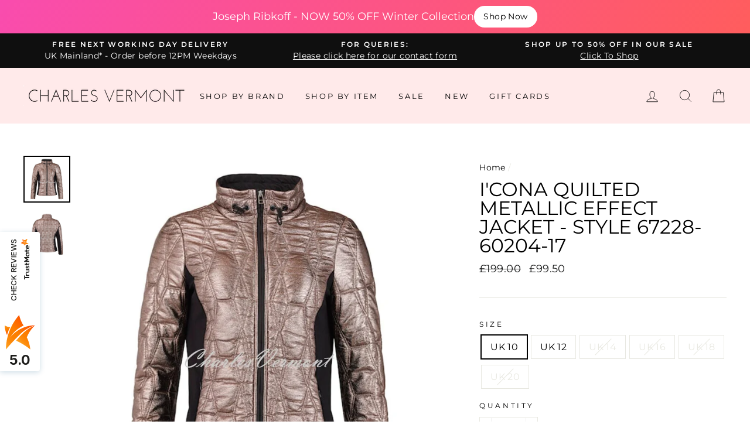

--- FILE ---
content_type: text/html; charset=utf-8
request_url: https://www.charlesvermont.co.uk/products/icona-quilted-metallic-effect-jacket-style-67228-60204-17
body_size: 70036
content:
<!doctype html>
<html class="no-js" lang="en">
<head>
<!-- Google tag (gtag.js) -->
<script async src="https://www.googletagmanager.com/gtag/js?id=G-RY04XGWWEY"></script>
<script>
  window.dataLayer = window.dataLayer || [];
  function gtag(){dataLayer.push(arguments);}
  gtag('js', new Date());

  gtag('config', 'G-RY04XGWWEY');
</script>

  
	<!-- Added by AVADA SEO Suite -->
	





<meta name="twitter:image" content="http://www.charlesvermont.co.uk/cdn/shop/files/231-67228-60204-17Aed.jpg?v=1698955162">
    






	<!-- /Added by AVADA SEO Suite -->
  <meta charset="utf-8">
  <meta http-equiv="X-UA-Compatible" content="IE=edge,chrome=1">
  <meta name="viewport" content="width=device-width,initial-scale=1">
  <meta name="theme-color" content="#111111">
  <link rel="canonical" href="https://www.charlesvermont.co.uk/products/icona-quilted-metallic-effect-jacket-style-67228-60204-17">
  <meta name="format-detection" content="telephone=no"><link rel="shortcut icon" href="//www.charlesvermont.co.uk/cdn/shop/files/Favion_transparent_border_32x32.png?v=1613514762" type="image/png" />
  <title>I&#39;cona Quilted Metallic Effect Jacket - Style 67228-60204-17 | Charles Vermont
</title><meta name="description" content="Boasting a unique quilted metallic effect design on the front, back and sleeves, giving a tactile finish that is sure to turn heads. It also has adjustable drawstring toggle on the stand-up collar, dual front zip fastening and two concealed front zip pockets for convenience. The solid black side panel and sleeve inserts complete the sport luxe look!"><meta property="og:site_name" content="Charles Vermont">
  <meta property="og:url" content="https://www.charlesvermont.co.uk/products/icona-quilted-metallic-effect-jacket-style-67228-60204-17">
  <meta property="og:title" content="I'cona Quilted Metallic Effect Jacket - Style 67228-60204-17">
  <meta property="og:type" content="product">
  <meta property="og:description" content="Boasting a unique quilted metallic effect design on the front, back and sleeves, giving a tactile finish that is sure to turn heads. It also has adjustable drawstring toggle on the stand-up collar, dual front zip fastening and two concealed front zip pockets for convenience. The solid black side panel and sleeve inserts complete the sport luxe look!"><meta property="og:price:amount" content="99.50">
    <meta property="og:price:currency" content="GBP"><meta property="og:image" content="http://www.charlesvermont.co.uk/cdn/shop/files/231-67228-60204-17Aed_1200x630.jpg?v=1698955162"><meta property="og:image" content="http://www.charlesvermont.co.uk/cdn/shop/files/231-67228-60204-17Bed_1200x630.jpg?v=1698955164">
  <meta property="og:image:secure_url" content="https://www.charlesvermont.co.uk/cdn/shop/files/231-67228-60204-17Aed_1200x630.jpg?v=1698955162"><meta property="og:image:secure_url" content="https://www.charlesvermont.co.uk/cdn/shop/files/231-67228-60204-17Bed_1200x630.jpg?v=1698955164">
  <meta name="twitter:site" content="@">
  <meta name="twitter:card" content="summary_large_image">
  <meta name="twitter:title" content="I'cona Quilted Metallic Effect Jacket - Style 67228-60204-17">
  <meta name="twitter:description" content="Boasting a unique quilted metallic effect design on the front, back and sleeves, giving a tactile finish that is sure to turn heads. It also has adjustable drawstring toggle on the stand-up collar, dual front zip fastening and two concealed front zip pockets for convenience. The solid black side panel and sleeve inserts complete the sport luxe look!">


  <style data-shopify>
  @font-face {
  font-family: Montserrat;
  font-weight: 400;
  font-style: normal;
  src: url("//www.charlesvermont.co.uk/cdn/fonts/montserrat/montserrat_n4.81949fa0ac9fd2021e16436151e8eaa539321637.woff2") format("woff2"),
       url("//www.charlesvermont.co.uk/cdn/fonts/montserrat/montserrat_n4.a6c632ca7b62da89c3594789ba828388aac693fe.woff") format("woff");
}

  @font-face {
  font-family: Montserrat;
  font-weight: 400;
  font-style: normal;
  src: url("//www.charlesvermont.co.uk/cdn/fonts/montserrat/montserrat_n4.81949fa0ac9fd2021e16436151e8eaa539321637.woff2") format("woff2"),
       url("//www.charlesvermont.co.uk/cdn/fonts/montserrat/montserrat_n4.a6c632ca7b62da89c3594789ba828388aac693fe.woff") format("woff");
}


  @font-face {
  font-family: Montserrat;
  font-weight: 600;
  font-style: normal;
  src: url("//www.charlesvermont.co.uk/cdn/fonts/montserrat/montserrat_n6.1326b3e84230700ef15b3a29fb520639977513e0.woff2") format("woff2"),
       url("//www.charlesvermont.co.uk/cdn/fonts/montserrat/montserrat_n6.652f051080eb14192330daceed8cd53dfdc5ead9.woff") format("woff");
}

  @font-face {
  font-family: Montserrat;
  font-weight: 400;
  font-style: italic;
  src: url("//www.charlesvermont.co.uk/cdn/fonts/montserrat/montserrat_i4.5a4ea298b4789e064f62a29aafc18d41f09ae59b.woff2") format("woff2"),
       url("//www.charlesvermont.co.uk/cdn/fonts/montserrat/montserrat_i4.072b5869c5e0ed5b9d2021e4c2af132e16681ad2.woff") format("woff");
}

  @font-face {
  font-family: Montserrat;
  font-weight: 600;
  font-style: italic;
  src: url("//www.charlesvermont.co.uk/cdn/fonts/montserrat/montserrat_i6.e90155dd2f004112a61c0322d66d1f59dadfa84b.woff2") format("woff2"),
       url("//www.charlesvermont.co.uk/cdn/fonts/montserrat/montserrat_i6.41470518d8e9d7f1bcdd29a447c2397e5393943f.woff") format("woff");
}

</style>

  <link href="//www.charlesvermont.co.uk/cdn/shop/t/27/assets/theme.scss.css?v=71743903967508008091755686165" rel="stylesheet" type="text/css" media="all" />

  <style data-shopify>
    .collection-item__title {
      font-size: 14.4px;
    }

    @media screen and (min-width: 769px) {
      .collection-item__title {
        font-size: 18px;
      }
    }
  </style>

  <script>
    document.documentElement.className = document.documentElement.className.replace('no-js', 'js');

    window.theme = window.theme || {};
    theme.strings = {
      addToCart: "Add to cart",
      soldOut: "Sold Out",
      unavailable: "Unavailable",
      stockLabel: "Only [count] items in stock!",
      willNotShipUntil: "Will not ship until [date]",
      willBeInStockAfter: "Will be in stock after [date]",
      waitingForStock: "Inventory on the way",
      savePrice: "Save [saved_amount]",
      cartEmpty: "Your cart is currently empty.",
      cartTermsConfirmation: "You must agree with the terms and conditions of sales to check out"
    };
    theme.settings = {
      dynamicVariantsEnable: true,
      dynamicVariantType: "button",
      cartType: "drawer",
      currenciesEnabled: false,
      nativeMultiCurrency: 1 > 1 ? true : false,
      moneyFormat: "\u003cspan class=money\u003e£{{amount}}\u003c\/span\u003e",
      saveType: "dollar",
      recentlyViewedEnabled: false,
      predictiveSearch: true,
      predictiveSearchType: "product",
      inventoryThreshold: 0,
      quickView: false,
      themeName: 'Impulse',
      themeVersion: "2.5.3"
    };
  </script><script>window.performance && window.performance.mark && window.performance.mark('shopify.content_for_header.start');</script><meta name="google-site-verification" content="rwyQRH4u2aG2-9fEDzcs_Ew5edSb7pHCswU0H42HEgM">
<meta id="shopify-digital-wallet" name="shopify-digital-wallet" content="/21203987/digital_wallets/dialog">
<meta name="shopify-checkout-api-token" content="eb3432d3dae6f2e04eb2353d5e4f0fe3">
<link rel="alternate" type="application/json+oembed" href="https://www.charlesvermont.co.uk/products/icona-quilted-metallic-effect-jacket-style-67228-60204-17.oembed">
<script async="async" src="/checkouts/internal/preloads.js?locale=en-GB"></script>
<link rel="preconnect" href="https://shop.app" crossorigin="anonymous">
<script async="async" src="https://shop.app/checkouts/internal/preloads.js?locale=en-GB&shop_id=21203987" crossorigin="anonymous"></script>
<script id="apple-pay-shop-capabilities" type="application/json">{"shopId":21203987,"countryCode":"GB","currencyCode":"GBP","merchantCapabilities":["supports3DS"],"merchantId":"gid:\/\/shopify\/Shop\/21203987","merchantName":"Charles Vermont","requiredBillingContactFields":["postalAddress","email"],"requiredShippingContactFields":["postalAddress","email"],"shippingType":"shipping","supportedNetworks":["visa","maestro","masterCard"],"total":{"type":"pending","label":"Charles Vermont","amount":"1.00"},"shopifyPaymentsEnabled":true,"supportsSubscriptions":true}</script>
<script id="shopify-features" type="application/json">{"accessToken":"eb3432d3dae6f2e04eb2353d5e4f0fe3","betas":["rich-media-storefront-analytics"],"domain":"www.charlesvermont.co.uk","predictiveSearch":true,"shopId":21203987,"locale":"en"}</script>
<script>var Shopify = Shopify || {};
Shopify.shop = "charles-vermont.myshopify.com";
Shopify.locale = "en";
Shopify.currency = {"active":"GBP","rate":"1.0"};
Shopify.country = "GB";
Shopify.theme = {"name":"Current Impulse Theme (NOT 2.0)","id":115530203300,"schema_name":"Impulse","schema_version":"2.5.3","theme_store_id":857,"role":"main"};
Shopify.theme.handle = "null";
Shopify.theme.style = {"id":null,"handle":null};
Shopify.cdnHost = "www.charlesvermont.co.uk/cdn";
Shopify.routes = Shopify.routes || {};
Shopify.routes.root = "/";</script>
<script type="module">!function(o){(o.Shopify=o.Shopify||{}).modules=!0}(window);</script>
<script>!function(o){function n(){var o=[];function n(){o.push(Array.prototype.slice.apply(arguments))}return n.q=o,n}var t=o.Shopify=o.Shopify||{};t.loadFeatures=n(),t.autoloadFeatures=n()}(window);</script>
<script>
  window.ShopifyPay = window.ShopifyPay || {};
  window.ShopifyPay.apiHost = "shop.app\/pay";
  window.ShopifyPay.redirectState = null;
</script>
<script id="shop-js-analytics" type="application/json">{"pageType":"product"}</script>
<script defer="defer" async type="module" src="//www.charlesvermont.co.uk/cdn/shopifycloud/shop-js/modules/v2/client.init-shop-cart-sync_BT-GjEfc.en.esm.js"></script>
<script defer="defer" async type="module" src="//www.charlesvermont.co.uk/cdn/shopifycloud/shop-js/modules/v2/chunk.common_D58fp_Oc.esm.js"></script>
<script defer="defer" async type="module" src="//www.charlesvermont.co.uk/cdn/shopifycloud/shop-js/modules/v2/chunk.modal_xMitdFEc.esm.js"></script>
<script type="module">
  await import("//www.charlesvermont.co.uk/cdn/shopifycloud/shop-js/modules/v2/client.init-shop-cart-sync_BT-GjEfc.en.esm.js");
await import("//www.charlesvermont.co.uk/cdn/shopifycloud/shop-js/modules/v2/chunk.common_D58fp_Oc.esm.js");
await import("//www.charlesvermont.co.uk/cdn/shopifycloud/shop-js/modules/v2/chunk.modal_xMitdFEc.esm.js");

  window.Shopify.SignInWithShop?.initShopCartSync?.({"fedCMEnabled":true,"windoidEnabled":true});

</script>
<script>
  window.Shopify = window.Shopify || {};
  if (!window.Shopify.featureAssets) window.Shopify.featureAssets = {};
  window.Shopify.featureAssets['shop-js'] = {"shop-cart-sync":["modules/v2/client.shop-cart-sync_DZOKe7Ll.en.esm.js","modules/v2/chunk.common_D58fp_Oc.esm.js","modules/v2/chunk.modal_xMitdFEc.esm.js"],"init-fed-cm":["modules/v2/client.init-fed-cm_B6oLuCjv.en.esm.js","modules/v2/chunk.common_D58fp_Oc.esm.js","modules/v2/chunk.modal_xMitdFEc.esm.js"],"shop-cash-offers":["modules/v2/client.shop-cash-offers_D2sdYoxE.en.esm.js","modules/v2/chunk.common_D58fp_Oc.esm.js","modules/v2/chunk.modal_xMitdFEc.esm.js"],"shop-login-button":["modules/v2/client.shop-login-button_QeVjl5Y3.en.esm.js","modules/v2/chunk.common_D58fp_Oc.esm.js","modules/v2/chunk.modal_xMitdFEc.esm.js"],"pay-button":["modules/v2/client.pay-button_DXTOsIq6.en.esm.js","modules/v2/chunk.common_D58fp_Oc.esm.js","modules/v2/chunk.modal_xMitdFEc.esm.js"],"shop-button":["modules/v2/client.shop-button_DQZHx9pm.en.esm.js","modules/v2/chunk.common_D58fp_Oc.esm.js","modules/v2/chunk.modal_xMitdFEc.esm.js"],"avatar":["modules/v2/client.avatar_BTnouDA3.en.esm.js"],"init-windoid":["modules/v2/client.init-windoid_CR1B-cfM.en.esm.js","modules/v2/chunk.common_D58fp_Oc.esm.js","modules/v2/chunk.modal_xMitdFEc.esm.js"],"init-shop-for-new-customer-accounts":["modules/v2/client.init-shop-for-new-customer-accounts_C_vY_xzh.en.esm.js","modules/v2/client.shop-login-button_QeVjl5Y3.en.esm.js","modules/v2/chunk.common_D58fp_Oc.esm.js","modules/v2/chunk.modal_xMitdFEc.esm.js"],"init-shop-email-lookup-coordinator":["modules/v2/client.init-shop-email-lookup-coordinator_BI7n9ZSv.en.esm.js","modules/v2/chunk.common_D58fp_Oc.esm.js","modules/v2/chunk.modal_xMitdFEc.esm.js"],"init-shop-cart-sync":["modules/v2/client.init-shop-cart-sync_BT-GjEfc.en.esm.js","modules/v2/chunk.common_D58fp_Oc.esm.js","modules/v2/chunk.modal_xMitdFEc.esm.js"],"shop-toast-manager":["modules/v2/client.shop-toast-manager_DiYdP3xc.en.esm.js","modules/v2/chunk.common_D58fp_Oc.esm.js","modules/v2/chunk.modal_xMitdFEc.esm.js"],"init-customer-accounts":["modules/v2/client.init-customer-accounts_D9ZNqS-Q.en.esm.js","modules/v2/client.shop-login-button_QeVjl5Y3.en.esm.js","modules/v2/chunk.common_D58fp_Oc.esm.js","modules/v2/chunk.modal_xMitdFEc.esm.js"],"init-customer-accounts-sign-up":["modules/v2/client.init-customer-accounts-sign-up_iGw4briv.en.esm.js","modules/v2/client.shop-login-button_QeVjl5Y3.en.esm.js","modules/v2/chunk.common_D58fp_Oc.esm.js","modules/v2/chunk.modal_xMitdFEc.esm.js"],"shop-follow-button":["modules/v2/client.shop-follow-button_CqMgW2wH.en.esm.js","modules/v2/chunk.common_D58fp_Oc.esm.js","modules/v2/chunk.modal_xMitdFEc.esm.js"],"checkout-modal":["modules/v2/client.checkout-modal_xHeaAweL.en.esm.js","modules/v2/chunk.common_D58fp_Oc.esm.js","modules/v2/chunk.modal_xMitdFEc.esm.js"],"shop-login":["modules/v2/client.shop-login_D91U-Q7h.en.esm.js","modules/v2/chunk.common_D58fp_Oc.esm.js","modules/v2/chunk.modal_xMitdFEc.esm.js"],"lead-capture":["modules/v2/client.lead-capture_BJmE1dJe.en.esm.js","modules/v2/chunk.common_D58fp_Oc.esm.js","modules/v2/chunk.modal_xMitdFEc.esm.js"],"payment-terms":["modules/v2/client.payment-terms_Ci9AEqFq.en.esm.js","modules/v2/chunk.common_D58fp_Oc.esm.js","modules/v2/chunk.modal_xMitdFEc.esm.js"]};
</script>
<script>(function() {
  var isLoaded = false;
  function asyncLoad() {
    if (isLoaded) return;
    isLoaded = true;
    var urls = ["?shop=charles-vermont.myshopify.com","https:\/\/seo.apps.avada.io\/scripttag\/avada-seo-installed.js?shop=charles-vermont.myshopify.com","https:\/\/apps.us.trustmate.io\/assets\/widget.js?uuid=daffc9ad-5d78-48de-9f26-95977deb57fc\u0026type=ferret2\u0026tm=https:\/\/trustmate.io\u0026shop=charles-vermont.myshopify.com","https:\/\/apps.us.trustmate.io\/assets\/widget.js?uuid=daffc9ad-5d78-48de-9f26-95977deb57fc\u0026type=chupacabraReview\u0026tm=https:\/\/trustmate.io\u0026shop=charles-vermont.myshopify.com","https:\/\/apps.us.trustmate.io\/assets\/widget.js?uuid=daffc9ad-5d78-48de-9f26-95977deb57fc\u0026type=lemur\u0026tm=https:\/\/trustmate.io\u0026shop=charles-vermont.myshopify.com"];
    for (var i = 0; i < urls.length; i++) {
      var s = document.createElement('script');
      s.type = 'text/javascript';
      s.async = true;
      s.src = urls[i];
      var x = document.getElementsByTagName('script')[0];
      x.parentNode.insertBefore(s, x);
    }
  };
  if(window.attachEvent) {
    window.attachEvent('onload', asyncLoad);
  } else {
    window.addEventListener('load', asyncLoad, false);
  }
})();</script>
<script id="__st">var __st={"a":21203987,"offset":0,"reqid":"8b88cc37-bfc4-4925-8bd7-a059b80d4549-1769494535","pageurl":"www.charlesvermont.co.uk\/products\/icona-quilted-metallic-effect-jacket-style-67228-60204-17","u":"38f4c70028ff","p":"product","rtyp":"product","rid":8264817869037};</script>
<script>window.ShopifyPaypalV4VisibilityTracking = true;</script>
<script id="captcha-bootstrap">!function(){'use strict';const t='contact',e='account',n='new_comment',o=[[t,t],['blogs',n],['comments',n],[t,'customer']],c=[[e,'customer_login'],[e,'guest_login'],[e,'recover_customer_password'],[e,'create_customer']],r=t=>t.map((([t,e])=>`form[action*='/${t}']:not([data-nocaptcha='true']) input[name='form_type'][value='${e}']`)).join(','),a=t=>()=>t?[...document.querySelectorAll(t)].map((t=>t.form)):[];function s(){const t=[...o],e=r(t);return a(e)}const i='password',u='form_key',d=['recaptcha-v3-token','g-recaptcha-response','h-captcha-response',i],f=()=>{try{return window.sessionStorage}catch{return}},m='__shopify_v',_=t=>t.elements[u];function p(t,e,n=!1){try{const o=window.sessionStorage,c=JSON.parse(o.getItem(e)),{data:r}=function(t){const{data:e,action:n}=t;return t[m]||n?{data:e,action:n}:{data:t,action:n}}(c);for(const[e,n]of Object.entries(r))t.elements[e]&&(t.elements[e].value=n);n&&o.removeItem(e)}catch(o){console.error('form repopulation failed',{error:o})}}const l='form_type',E='cptcha';function T(t){t.dataset[E]=!0}const w=window,h=w.document,L='Shopify',v='ce_forms',y='captcha';let A=!1;((t,e)=>{const n=(g='f06e6c50-85a8-45c8-87d0-21a2b65856fe',I='https://cdn.shopify.com/shopifycloud/storefront-forms-hcaptcha/ce_storefront_forms_captcha_hcaptcha.v1.5.2.iife.js',D={infoText:'Protected by hCaptcha',privacyText:'Privacy',termsText:'Terms'},(t,e,n)=>{const o=w[L][v],c=o.bindForm;if(c)return c(t,g,e,D).then(n);var r;o.q.push([[t,g,e,D],n]),r=I,A||(h.body.append(Object.assign(h.createElement('script'),{id:'captcha-provider',async:!0,src:r})),A=!0)});var g,I,D;w[L]=w[L]||{},w[L][v]=w[L][v]||{},w[L][v].q=[],w[L][y]=w[L][y]||{},w[L][y].protect=function(t,e){n(t,void 0,e),T(t)},Object.freeze(w[L][y]),function(t,e,n,w,h,L){const[v,y,A,g]=function(t,e,n){const i=e?o:[],u=t?c:[],d=[...i,...u],f=r(d),m=r(i),_=r(d.filter((([t,e])=>n.includes(e))));return[a(f),a(m),a(_),s()]}(w,h,L),I=t=>{const e=t.target;return e instanceof HTMLFormElement?e:e&&e.form},D=t=>v().includes(t);t.addEventListener('submit',(t=>{const e=I(t);if(!e)return;const n=D(e)&&!e.dataset.hcaptchaBound&&!e.dataset.recaptchaBound,o=_(e),c=g().includes(e)&&(!o||!o.value);(n||c)&&t.preventDefault(),c&&!n&&(function(t){try{if(!f())return;!function(t){const e=f();if(!e)return;const n=_(t);if(!n)return;const o=n.value;o&&e.removeItem(o)}(t);const e=Array.from(Array(32),(()=>Math.random().toString(36)[2])).join('');!function(t,e){_(t)||t.append(Object.assign(document.createElement('input'),{type:'hidden',name:u})),t.elements[u].value=e}(t,e),function(t,e){const n=f();if(!n)return;const o=[...t.querySelectorAll(`input[type='${i}']`)].map((({name:t})=>t)),c=[...d,...o],r={};for(const[a,s]of new FormData(t).entries())c.includes(a)||(r[a]=s);n.setItem(e,JSON.stringify({[m]:1,action:t.action,data:r}))}(t,e)}catch(e){console.error('failed to persist form',e)}}(e),e.submit())}));const S=(t,e)=>{t&&!t.dataset[E]&&(n(t,e.some((e=>e===t))),T(t))};for(const o of['focusin','change'])t.addEventListener(o,(t=>{const e=I(t);D(e)&&S(e,y())}));const B=e.get('form_key'),M=e.get(l),P=B&&M;t.addEventListener('DOMContentLoaded',(()=>{const t=y();if(P)for(const e of t)e.elements[l].value===M&&p(e,B);[...new Set([...A(),...v().filter((t=>'true'===t.dataset.shopifyCaptcha))])].forEach((e=>S(e,t)))}))}(h,new URLSearchParams(w.location.search),n,t,e,['guest_login'])})(!0,!0)}();</script>
<script integrity="sha256-4kQ18oKyAcykRKYeNunJcIwy7WH5gtpwJnB7kiuLZ1E=" data-source-attribution="shopify.loadfeatures" defer="defer" src="//www.charlesvermont.co.uk/cdn/shopifycloud/storefront/assets/storefront/load_feature-a0a9edcb.js" crossorigin="anonymous"></script>
<script crossorigin="anonymous" defer="defer" src="//www.charlesvermont.co.uk/cdn/shopifycloud/storefront/assets/shopify_pay/storefront-65b4c6d7.js?v=20250812"></script>
<script data-source-attribution="shopify.dynamic_checkout.dynamic.init">var Shopify=Shopify||{};Shopify.PaymentButton=Shopify.PaymentButton||{isStorefrontPortableWallets:!0,init:function(){window.Shopify.PaymentButton.init=function(){};var t=document.createElement("script");t.src="https://www.charlesvermont.co.uk/cdn/shopifycloud/portable-wallets/latest/portable-wallets.en.js",t.type="module",document.head.appendChild(t)}};
</script>
<script data-source-attribution="shopify.dynamic_checkout.buyer_consent">
  function portableWalletsHideBuyerConsent(e){var t=document.getElementById("shopify-buyer-consent"),n=document.getElementById("shopify-subscription-policy-button");t&&n&&(t.classList.add("hidden"),t.setAttribute("aria-hidden","true"),n.removeEventListener("click",e))}function portableWalletsShowBuyerConsent(e){var t=document.getElementById("shopify-buyer-consent"),n=document.getElementById("shopify-subscription-policy-button");t&&n&&(t.classList.remove("hidden"),t.removeAttribute("aria-hidden"),n.addEventListener("click",e))}window.Shopify?.PaymentButton&&(window.Shopify.PaymentButton.hideBuyerConsent=portableWalletsHideBuyerConsent,window.Shopify.PaymentButton.showBuyerConsent=portableWalletsShowBuyerConsent);
</script>
<script data-source-attribution="shopify.dynamic_checkout.cart.bootstrap">document.addEventListener("DOMContentLoaded",(function(){function t(){return document.querySelector("shopify-accelerated-checkout-cart, shopify-accelerated-checkout")}if(t())Shopify.PaymentButton.init();else{new MutationObserver((function(e,n){t()&&(Shopify.PaymentButton.init(),n.disconnect())})).observe(document.body,{childList:!0,subtree:!0})}}));
</script>
<link id="shopify-accelerated-checkout-styles" rel="stylesheet" media="screen" href="https://www.charlesvermont.co.uk/cdn/shopifycloud/portable-wallets/latest/accelerated-checkout-backwards-compat.css" crossorigin="anonymous">
<style id="shopify-accelerated-checkout-cart">
        #shopify-buyer-consent {
  margin-top: 1em;
  display: inline-block;
  width: 100%;
}

#shopify-buyer-consent.hidden {
  display: none;
}

#shopify-subscription-policy-button {
  background: none;
  border: none;
  padding: 0;
  text-decoration: underline;
  font-size: inherit;
  cursor: pointer;
}

#shopify-subscription-policy-button::before {
  box-shadow: none;
}

      </style>

<script>window.performance && window.performance.mark && window.performance.mark('shopify.content_for_header.end');</script><script src="//www.charlesvermont.co.uk/cdn/shop/t/27/assets/vendor-scripts-v5.js" defer="defer"></script>

  

  <script src="//www.charlesvermont.co.uk/cdn/shop/t/27/assets/theme.js?v=122700308326949476891605823581" defer="defer"></script>
<script type="text/javascript">
  //BOOSTER APPS COMMON JS CODE
  window.BoosterApps = window.BoosterApps || {};
  window.BoosterApps.common = window.BoosterApps.common || {};
  window.BoosterApps.common.shop = {
    permanent_domain: 'charles-vermont.myshopify.com',
    currency: "GBP",
    money_format: "\u003cspan class=money\u003e£{{amount}}\u003c\/span\u003e",
    id: 21203987
  };
  
  window.BoosterApps.common.template = 'product';
  window.BoosterApps.common.cart = {"note":null,"attributes":{},"original_total_price":0,"total_price":0,"total_discount":0,"total_weight":0.0,"item_count":0,"items":[],"requires_shipping":false,"currency":"GBP","items_subtotal_price":0,"cart_level_discount_applications":[],"checkout_charge_amount":0};
  window.BoosterApps.common.apps = null;
  window.BoosterApps.cs_app_url = "/apps/ba_fb_app";

  for (i = 0; i < window.localStorage.length; i++) {
    var key = window.localStorage.key(i);
    if (key.slice(0,10) === "ba_msg_sub") {
      window.BoosterApps.can_update_cart = true;
    }
  }

  
    if (window.BoosterApps.common.template == 'product'){
      window.BoosterApps.common.product = {id: 8264817869037, price: 9950, handle: 'icona-quilted-metallic-effect-jacket-style-67228-60204-17', available: true };
    }
  
</script>

  
<meta name='dmca-site-verification' content='UVV4c3RmbWJWS2xIRzdXNi9oZTBBZS9jSUNmeG9UUjZYOUQzODVLaDVYUT01' />


  











  
<!-- This Script is the exclusive property of Website Speedy, Copyright © 2023. All rights reserved. -->
<script type='text/javascript' src="https://websitespeedy.com/script/ecmrx/ecmrx_1647/ecmrx_1647_1.js"></script>

<script type='text/javascript' src="https://websitespeedy.com/script/ecmrx/ecmrx_1647/ecmrx_1647_2.js"></script>

<script type='text/javascript' src="https://websitespeedy.com/script/ecmrx/ecmrx_1647/ecmrx_1647_3.js"></script>

<!-- This Script is the exclusive property of Website Speedy, Copyright © 2023. All rights reserved. -->


<script src="https://cdn.shopify.com/extensions/019bc5da-5ba6-7e9a-9888-a6222a70d7c3/js-client-214/assets/pushowl-shopify.js" type="text/javascript" defer="defer"></script>
<link href="https://monorail-edge.shopifysvc.com" rel="dns-prefetch">
<script>(function(){if ("sendBeacon" in navigator && "performance" in window) {try {var session_token_from_headers = performance.getEntriesByType('navigation')[0].serverTiming.find(x => x.name == '_s').description;} catch {var session_token_from_headers = undefined;}var session_cookie_matches = document.cookie.match(/_shopify_s=([^;]*)/);var session_token_from_cookie = session_cookie_matches && session_cookie_matches.length === 2 ? session_cookie_matches[1] : "";var session_token = session_token_from_headers || session_token_from_cookie || "";function handle_abandonment_event(e) {var entries = performance.getEntries().filter(function(entry) {return /monorail-edge.shopifysvc.com/.test(entry.name);});if (!window.abandonment_tracked && entries.length === 0) {window.abandonment_tracked = true;var currentMs = Date.now();var navigation_start = performance.timing.navigationStart;var payload = {shop_id: 21203987,url: window.location.href,navigation_start,duration: currentMs - navigation_start,session_token,page_type: "product"};window.navigator.sendBeacon("https://monorail-edge.shopifysvc.com/v1/produce", JSON.stringify({schema_id: "online_store_buyer_site_abandonment/1.1",payload: payload,metadata: {event_created_at_ms: currentMs,event_sent_at_ms: currentMs}}));}}window.addEventListener('pagehide', handle_abandonment_event);}}());</script>
<script id="web-pixels-manager-setup">(function e(e,d,r,n,o){if(void 0===o&&(o={}),!Boolean(null===(a=null===(i=window.Shopify)||void 0===i?void 0:i.analytics)||void 0===a?void 0:a.replayQueue)){var i,a;window.Shopify=window.Shopify||{};var t=window.Shopify;t.analytics=t.analytics||{};var s=t.analytics;s.replayQueue=[],s.publish=function(e,d,r){return s.replayQueue.push([e,d,r]),!0};try{self.performance.mark("wpm:start")}catch(e){}var l=function(){var e={modern:/Edge?\/(1{2}[4-9]|1[2-9]\d|[2-9]\d{2}|\d{4,})\.\d+(\.\d+|)|Firefox\/(1{2}[4-9]|1[2-9]\d|[2-9]\d{2}|\d{4,})\.\d+(\.\d+|)|Chrom(ium|e)\/(9{2}|\d{3,})\.\d+(\.\d+|)|(Maci|X1{2}).+ Version\/(15\.\d+|(1[6-9]|[2-9]\d|\d{3,})\.\d+)([,.]\d+|)( \(\w+\)|)( Mobile\/\w+|) Safari\/|Chrome.+OPR\/(9{2}|\d{3,})\.\d+\.\d+|(CPU[ +]OS|iPhone[ +]OS|CPU[ +]iPhone|CPU IPhone OS|CPU iPad OS)[ +]+(15[._]\d+|(1[6-9]|[2-9]\d|\d{3,})[._]\d+)([._]\d+|)|Android:?[ /-](13[3-9]|1[4-9]\d|[2-9]\d{2}|\d{4,})(\.\d+|)(\.\d+|)|Android.+Firefox\/(13[5-9]|1[4-9]\d|[2-9]\d{2}|\d{4,})\.\d+(\.\d+|)|Android.+Chrom(ium|e)\/(13[3-9]|1[4-9]\d|[2-9]\d{2}|\d{4,})\.\d+(\.\d+|)|SamsungBrowser\/([2-9]\d|\d{3,})\.\d+/,legacy:/Edge?\/(1[6-9]|[2-9]\d|\d{3,})\.\d+(\.\d+|)|Firefox\/(5[4-9]|[6-9]\d|\d{3,})\.\d+(\.\d+|)|Chrom(ium|e)\/(5[1-9]|[6-9]\d|\d{3,})\.\d+(\.\d+|)([\d.]+$|.*Safari\/(?![\d.]+ Edge\/[\d.]+$))|(Maci|X1{2}).+ Version\/(10\.\d+|(1[1-9]|[2-9]\d|\d{3,})\.\d+)([,.]\d+|)( \(\w+\)|)( Mobile\/\w+|) Safari\/|Chrome.+OPR\/(3[89]|[4-9]\d|\d{3,})\.\d+\.\d+|(CPU[ +]OS|iPhone[ +]OS|CPU[ +]iPhone|CPU IPhone OS|CPU iPad OS)[ +]+(10[._]\d+|(1[1-9]|[2-9]\d|\d{3,})[._]\d+)([._]\d+|)|Android:?[ /-](13[3-9]|1[4-9]\d|[2-9]\d{2}|\d{4,})(\.\d+|)(\.\d+|)|Mobile Safari.+OPR\/([89]\d|\d{3,})\.\d+\.\d+|Android.+Firefox\/(13[5-9]|1[4-9]\d|[2-9]\d{2}|\d{4,})\.\d+(\.\d+|)|Android.+Chrom(ium|e)\/(13[3-9]|1[4-9]\d|[2-9]\d{2}|\d{4,})\.\d+(\.\d+|)|Android.+(UC? ?Browser|UCWEB|U3)[ /]?(15\.([5-9]|\d{2,})|(1[6-9]|[2-9]\d|\d{3,})\.\d+)\.\d+|SamsungBrowser\/(5\.\d+|([6-9]|\d{2,})\.\d+)|Android.+MQ{2}Browser\/(14(\.(9|\d{2,})|)|(1[5-9]|[2-9]\d|\d{3,})(\.\d+|))(\.\d+|)|K[Aa][Ii]OS\/(3\.\d+|([4-9]|\d{2,})\.\d+)(\.\d+|)/},d=e.modern,r=e.legacy,n=navigator.userAgent;return n.match(d)?"modern":n.match(r)?"legacy":"unknown"}(),u="modern"===l?"modern":"legacy",c=(null!=n?n:{modern:"",legacy:""})[u],f=function(e){return[e.baseUrl,"/wpm","/b",e.hashVersion,"modern"===e.buildTarget?"m":"l",".js"].join("")}({baseUrl:d,hashVersion:r,buildTarget:u}),m=function(e){var d=e.version,r=e.bundleTarget,n=e.surface,o=e.pageUrl,i=e.monorailEndpoint;return{emit:function(e){var a=e.status,t=e.errorMsg,s=(new Date).getTime(),l=JSON.stringify({metadata:{event_sent_at_ms:s},events:[{schema_id:"web_pixels_manager_load/3.1",payload:{version:d,bundle_target:r,page_url:o,status:a,surface:n,error_msg:t},metadata:{event_created_at_ms:s}}]});if(!i)return console&&console.warn&&console.warn("[Web Pixels Manager] No Monorail endpoint provided, skipping logging."),!1;try{return self.navigator.sendBeacon.bind(self.navigator)(i,l)}catch(e){}var u=new XMLHttpRequest;try{return u.open("POST",i,!0),u.setRequestHeader("Content-Type","text/plain"),u.send(l),!0}catch(e){return console&&console.warn&&console.warn("[Web Pixels Manager] Got an unhandled error while logging to Monorail."),!1}}}}({version:r,bundleTarget:l,surface:e.surface,pageUrl:self.location.href,monorailEndpoint:e.monorailEndpoint});try{o.browserTarget=l,function(e){var d=e.src,r=e.async,n=void 0===r||r,o=e.onload,i=e.onerror,a=e.sri,t=e.scriptDataAttributes,s=void 0===t?{}:t,l=document.createElement("script"),u=document.querySelector("head"),c=document.querySelector("body");if(l.async=n,l.src=d,a&&(l.integrity=a,l.crossOrigin="anonymous"),s)for(var f in s)if(Object.prototype.hasOwnProperty.call(s,f))try{l.dataset[f]=s[f]}catch(e){}if(o&&l.addEventListener("load",o),i&&l.addEventListener("error",i),u)u.appendChild(l);else{if(!c)throw new Error("Did not find a head or body element to append the script");c.appendChild(l)}}({src:f,async:!0,onload:function(){if(!function(){var e,d;return Boolean(null===(d=null===(e=window.Shopify)||void 0===e?void 0:e.analytics)||void 0===d?void 0:d.initialized)}()){var d=window.webPixelsManager.init(e)||void 0;if(d){var r=window.Shopify.analytics;r.replayQueue.forEach((function(e){var r=e[0],n=e[1],o=e[2];d.publishCustomEvent(r,n,o)})),r.replayQueue=[],r.publish=d.publishCustomEvent,r.visitor=d.visitor,r.initialized=!0}}},onerror:function(){return m.emit({status:"failed",errorMsg:"".concat(f," has failed to load")})},sri:function(e){var d=/^sha384-[A-Za-z0-9+/=]+$/;return"string"==typeof e&&d.test(e)}(c)?c:"",scriptDataAttributes:o}),m.emit({status:"loading"})}catch(e){m.emit({status:"failed",errorMsg:(null==e?void 0:e.message)||"Unknown error"})}}})({shopId: 21203987,storefrontBaseUrl: "https://www.charlesvermont.co.uk",extensionsBaseUrl: "https://extensions.shopifycdn.com/cdn/shopifycloud/web-pixels-manager",monorailEndpoint: "https://monorail-edge.shopifysvc.com/unstable/produce_batch",surface: "storefront-renderer",enabledBetaFlags: ["2dca8a86"],webPixelsConfigList: [{"id":"2732458366","configuration":"{\"subdomain\": \"charles-vermont\"}","eventPayloadVersion":"v1","runtimeContext":"STRICT","scriptVersion":"69e1bed23f1568abe06fb9d113379033","type":"APP","apiClientId":1615517,"privacyPurposes":["ANALYTICS","MARKETING","SALE_OF_DATA"],"dataSharingAdjustments":{"protectedCustomerApprovalScopes":["read_customer_address","read_customer_email","read_customer_name","read_customer_personal_data","read_customer_phone"]}},{"id":"907608446","configuration":"{\"config\":\"{\\\"pixel_id\\\":\\\"GT-P36VGFC\\\",\\\"target_country\\\":\\\"GB\\\",\\\"gtag_events\\\":[{\\\"type\\\":\\\"purchase\\\",\\\"action_label\\\":\\\"MC-CRGZ4W29QG\\\"},{\\\"type\\\":\\\"page_view\\\",\\\"action_label\\\":\\\"MC-CRGZ4W29QG\\\"},{\\\"type\\\":\\\"view_item\\\",\\\"action_label\\\":\\\"MC-CRGZ4W29QG\\\"}],\\\"enable_monitoring_mode\\\":false}\"}","eventPayloadVersion":"v1","runtimeContext":"OPEN","scriptVersion":"b2a88bafab3e21179ed38636efcd8a93","type":"APP","apiClientId":1780363,"privacyPurposes":[],"dataSharingAdjustments":{"protectedCustomerApprovalScopes":["read_customer_address","read_customer_email","read_customer_name","read_customer_personal_data","read_customer_phone"]}},{"id":"shopify-app-pixel","configuration":"{}","eventPayloadVersion":"v1","runtimeContext":"STRICT","scriptVersion":"0450","apiClientId":"shopify-pixel","type":"APP","privacyPurposes":["ANALYTICS","MARKETING"]},{"id":"shopify-custom-pixel","eventPayloadVersion":"v1","runtimeContext":"LAX","scriptVersion":"0450","apiClientId":"shopify-pixel","type":"CUSTOM","privacyPurposes":["ANALYTICS","MARKETING"]}],isMerchantRequest: false,initData: {"shop":{"name":"Charles Vermont","paymentSettings":{"currencyCode":"GBP"},"myshopifyDomain":"charles-vermont.myshopify.com","countryCode":"GB","storefrontUrl":"https:\/\/www.charlesvermont.co.uk"},"customer":null,"cart":null,"checkout":null,"productVariants":[{"price":{"amount":99.5,"currencyCode":"GBP"},"product":{"title":"I'cona Quilted Metallic Effect Jacket - Style 67228-60204-17","vendor":"I'cona","id":"8264817869037","untranslatedTitle":"I'cona Quilted Metallic Effect Jacket - Style 67228-60204-17","url":"\/products\/icona-quilted-metallic-effect-jacket-style-67228-60204-17","type":"Jackets"},"id":"44365574668525","image":{"src":"\/\/www.charlesvermont.co.uk\/cdn\/shop\/files\/231-67228-60204-17Aed.jpg?v=1698955162"},"sku":"","title":"UK 10","untranslatedTitle":"UK 10"},{"price":{"amount":99.5,"currencyCode":"GBP"},"product":{"title":"I'cona Quilted Metallic Effect Jacket - Style 67228-60204-17","vendor":"I'cona","id":"8264817869037","untranslatedTitle":"I'cona Quilted Metallic Effect Jacket - Style 67228-60204-17","url":"\/products\/icona-quilted-metallic-effect-jacket-style-67228-60204-17","type":"Jackets"},"id":"44365574701293","image":{"src":"\/\/www.charlesvermont.co.uk\/cdn\/shop\/files\/231-67228-60204-17Aed.jpg?v=1698955162"},"sku":"","title":"UK 12","untranslatedTitle":"UK 12"},{"price":{"amount":99.5,"currencyCode":"GBP"},"product":{"title":"I'cona Quilted Metallic Effect Jacket - Style 67228-60204-17","vendor":"I'cona","id":"8264817869037","untranslatedTitle":"I'cona Quilted Metallic Effect Jacket - Style 67228-60204-17","url":"\/products\/icona-quilted-metallic-effect-jacket-style-67228-60204-17","type":"Jackets"},"id":"44365574734061","image":{"src":"\/\/www.charlesvermont.co.uk\/cdn\/shop\/files\/231-67228-60204-17Aed.jpg?v=1698955162"},"sku":"","title":"UK 14","untranslatedTitle":"UK 14"},{"price":{"amount":99.5,"currencyCode":"GBP"},"product":{"title":"I'cona Quilted Metallic Effect Jacket - Style 67228-60204-17","vendor":"I'cona","id":"8264817869037","untranslatedTitle":"I'cona Quilted Metallic Effect Jacket - Style 67228-60204-17","url":"\/products\/icona-quilted-metallic-effect-jacket-style-67228-60204-17","type":"Jackets"},"id":"44365574766829","image":{"src":"\/\/www.charlesvermont.co.uk\/cdn\/shop\/files\/231-67228-60204-17Aed.jpg?v=1698955162"},"sku":"","title":"UK 16","untranslatedTitle":"UK 16"},{"price":{"amount":99.5,"currencyCode":"GBP"},"product":{"title":"I'cona Quilted Metallic Effect Jacket - Style 67228-60204-17","vendor":"I'cona","id":"8264817869037","untranslatedTitle":"I'cona Quilted Metallic Effect Jacket - Style 67228-60204-17","url":"\/products\/icona-quilted-metallic-effect-jacket-style-67228-60204-17","type":"Jackets"},"id":"44365574799597","image":{"src":"\/\/www.charlesvermont.co.uk\/cdn\/shop\/files\/231-67228-60204-17Aed.jpg?v=1698955162"},"sku":"","title":"UK 18","untranslatedTitle":"UK 18"},{"price":{"amount":99.5,"currencyCode":"GBP"},"product":{"title":"I'cona Quilted Metallic Effect Jacket - Style 67228-60204-17","vendor":"I'cona","id":"8264817869037","untranslatedTitle":"I'cona Quilted Metallic Effect Jacket - Style 67228-60204-17","url":"\/products\/icona-quilted-metallic-effect-jacket-style-67228-60204-17","type":"Jackets"},"id":"44365574832365","image":{"src":"\/\/www.charlesvermont.co.uk\/cdn\/shop\/files\/231-67228-60204-17Aed.jpg?v=1698955162"},"sku":"","title":"UK 20","untranslatedTitle":"UK 20"}],"purchasingCompany":null},},"https://www.charlesvermont.co.uk/cdn","fcfee988w5aeb613cpc8e4bc33m6693e112",{"modern":"","legacy":""},{"shopId":"21203987","storefrontBaseUrl":"https:\/\/www.charlesvermont.co.uk","extensionBaseUrl":"https:\/\/extensions.shopifycdn.com\/cdn\/shopifycloud\/web-pixels-manager","surface":"storefront-renderer","enabledBetaFlags":"[\"2dca8a86\"]","isMerchantRequest":"false","hashVersion":"fcfee988w5aeb613cpc8e4bc33m6693e112","publish":"custom","events":"[[\"page_viewed\",{}],[\"product_viewed\",{\"productVariant\":{\"price\":{\"amount\":99.5,\"currencyCode\":\"GBP\"},\"product\":{\"title\":\"I'cona Quilted Metallic Effect Jacket - Style 67228-60204-17\",\"vendor\":\"I'cona\",\"id\":\"8264817869037\",\"untranslatedTitle\":\"I'cona Quilted Metallic Effect Jacket - Style 67228-60204-17\",\"url\":\"\/products\/icona-quilted-metallic-effect-jacket-style-67228-60204-17\",\"type\":\"Jackets\"},\"id\":\"44365574668525\",\"image\":{\"src\":\"\/\/www.charlesvermont.co.uk\/cdn\/shop\/files\/231-67228-60204-17Aed.jpg?v=1698955162\"},\"sku\":\"\",\"title\":\"UK 10\",\"untranslatedTitle\":\"UK 10\"}}]]"});</script><script>
  window.ShopifyAnalytics = window.ShopifyAnalytics || {};
  window.ShopifyAnalytics.meta = window.ShopifyAnalytics.meta || {};
  window.ShopifyAnalytics.meta.currency = 'GBP';
  var meta = {"product":{"id":8264817869037,"gid":"gid:\/\/shopify\/Product\/8264817869037","vendor":"I'cona","type":"Jackets","handle":"icona-quilted-metallic-effect-jacket-style-67228-60204-17","variants":[{"id":44365574668525,"price":9950,"name":"I'cona Quilted Metallic Effect Jacket - Style 67228-60204-17 - UK 10","public_title":"UK 10","sku":""},{"id":44365574701293,"price":9950,"name":"I'cona Quilted Metallic Effect Jacket - Style 67228-60204-17 - UK 12","public_title":"UK 12","sku":""},{"id":44365574734061,"price":9950,"name":"I'cona Quilted Metallic Effect Jacket - Style 67228-60204-17 - UK 14","public_title":"UK 14","sku":""},{"id":44365574766829,"price":9950,"name":"I'cona Quilted Metallic Effect Jacket - Style 67228-60204-17 - UK 16","public_title":"UK 16","sku":""},{"id":44365574799597,"price":9950,"name":"I'cona Quilted Metallic Effect Jacket - Style 67228-60204-17 - UK 18","public_title":"UK 18","sku":""},{"id":44365574832365,"price":9950,"name":"I'cona Quilted Metallic Effect Jacket - Style 67228-60204-17 - UK 20","public_title":"UK 20","sku":""}],"remote":false},"page":{"pageType":"product","resourceType":"product","resourceId":8264817869037,"requestId":"8b88cc37-bfc4-4925-8bd7-a059b80d4549-1769494535"}};
  for (var attr in meta) {
    window.ShopifyAnalytics.meta[attr] = meta[attr];
  }
</script>
<script class="analytics">
  (function () {
    var customDocumentWrite = function(content) {
      var jquery = null;

      if (window.jQuery) {
        jquery = window.jQuery;
      } else if (window.Checkout && window.Checkout.$) {
        jquery = window.Checkout.$;
      }

      if (jquery) {
        jquery('body').append(content);
      }
    };

    var hasLoggedConversion = function(token) {
      if (token) {
        return document.cookie.indexOf('loggedConversion=' + token) !== -1;
      }
      return false;
    }

    var setCookieIfConversion = function(token) {
      if (token) {
        var twoMonthsFromNow = new Date(Date.now());
        twoMonthsFromNow.setMonth(twoMonthsFromNow.getMonth() + 2);

        document.cookie = 'loggedConversion=' + token + '; expires=' + twoMonthsFromNow;
      }
    }

    var trekkie = window.ShopifyAnalytics.lib = window.trekkie = window.trekkie || [];
    if (trekkie.integrations) {
      return;
    }
    trekkie.methods = [
      'identify',
      'page',
      'ready',
      'track',
      'trackForm',
      'trackLink'
    ];
    trekkie.factory = function(method) {
      return function() {
        var args = Array.prototype.slice.call(arguments);
        args.unshift(method);
        trekkie.push(args);
        return trekkie;
      };
    };
    for (var i = 0; i < trekkie.methods.length; i++) {
      var key = trekkie.methods[i];
      trekkie[key] = trekkie.factory(key);
    }
    trekkie.load = function(config) {
      trekkie.config = config || {};
      trekkie.config.initialDocumentCookie = document.cookie;
      var first = document.getElementsByTagName('script')[0];
      var script = document.createElement('script');
      script.type = 'text/javascript';
      script.onerror = function(e) {
        var scriptFallback = document.createElement('script');
        scriptFallback.type = 'text/javascript';
        scriptFallback.onerror = function(error) {
                var Monorail = {
      produce: function produce(monorailDomain, schemaId, payload) {
        var currentMs = new Date().getTime();
        var event = {
          schema_id: schemaId,
          payload: payload,
          metadata: {
            event_created_at_ms: currentMs,
            event_sent_at_ms: currentMs
          }
        };
        return Monorail.sendRequest("https://" + monorailDomain + "/v1/produce", JSON.stringify(event));
      },
      sendRequest: function sendRequest(endpointUrl, payload) {
        // Try the sendBeacon API
        if (window && window.navigator && typeof window.navigator.sendBeacon === 'function' && typeof window.Blob === 'function' && !Monorail.isIos12()) {
          var blobData = new window.Blob([payload], {
            type: 'text/plain'
          });

          if (window.navigator.sendBeacon(endpointUrl, blobData)) {
            return true;
          } // sendBeacon was not successful

        } // XHR beacon

        var xhr = new XMLHttpRequest();

        try {
          xhr.open('POST', endpointUrl);
          xhr.setRequestHeader('Content-Type', 'text/plain');
          xhr.send(payload);
        } catch (e) {
          console.log(e);
        }

        return false;
      },
      isIos12: function isIos12() {
        return window.navigator.userAgent.lastIndexOf('iPhone; CPU iPhone OS 12_') !== -1 || window.navigator.userAgent.lastIndexOf('iPad; CPU OS 12_') !== -1;
      }
    };
    Monorail.produce('monorail-edge.shopifysvc.com',
      'trekkie_storefront_load_errors/1.1',
      {shop_id: 21203987,
      theme_id: 115530203300,
      app_name: "storefront",
      context_url: window.location.href,
      source_url: "//www.charlesvermont.co.uk/cdn/s/trekkie.storefront.a804e9514e4efded663580eddd6991fcc12b5451.min.js"});

        };
        scriptFallback.async = true;
        scriptFallback.src = '//www.charlesvermont.co.uk/cdn/s/trekkie.storefront.a804e9514e4efded663580eddd6991fcc12b5451.min.js';
        first.parentNode.insertBefore(scriptFallback, first);
      };
      script.async = true;
      script.src = '//www.charlesvermont.co.uk/cdn/s/trekkie.storefront.a804e9514e4efded663580eddd6991fcc12b5451.min.js';
      first.parentNode.insertBefore(script, first);
    };
    trekkie.load(
      {"Trekkie":{"appName":"storefront","development":false,"defaultAttributes":{"shopId":21203987,"isMerchantRequest":null,"themeId":115530203300,"themeCityHash":"7404006270148289197","contentLanguage":"en","currency":"GBP","eventMetadataId":"a4a11e7d-d29d-489f-a154-0d3b86c6c9f6"},"isServerSideCookieWritingEnabled":true,"monorailRegion":"shop_domain","enabledBetaFlags":["65f19447"]},"Session Attribution":{},"S2S":{"facebookCapiEnabled":false,"source":"trekkie-storefront-renderer","apiClientId":580111}}
    );

    var loaded = false;
    trekkie.ready(function() {
      if (loaded) return;
      loaded = true;

      window.ShopifyAnalytics.lib = window.trekkie;

      var originalDocumentWrite = document.write;
      document.write = customDocumentWrite;
      try { window.ShopifyAnalytics.merchantGoogleAnalytics.call(this); } catch(error) {};
      document.write = originalDocumentWrite;

      window.ShopifyAnalytics.lib.page(null,{"pageType":"product","resourceType":"product","resourceId":8264817869037,"requestId":"8b88cc37-bfc4-4925-8bd7-a059b80d4549-1769494535","shopifyEmitted":true});

      var match = window.location.pathname.match(/checkouts\/(.+)\/(thank_you|post_purchase)/)
      var token = match? match[1]: undefined;
      if (!hasLoggedConversion(token)) {
        setCookieIfConversion(token);
        window.ShopifyAnalytics.lib.track("Viewed Product",{"currency":"GBP","variantId":44365574668525,"productId":8264817869037,"productGid":"gid:\/\/shopify\/Product\/8264817869037","name":"I'cona Quilted Metallic Effect Jacket - Style 67228-60204-17 - UK 10","price":"99.50","sku":"","brand":"I'cona","variant":"UK 10","category":"Jackets","nonInteraction":true,"remote":false},undefined,undefined,{"shopifyEmitted":true});
      window.ShopifyAnalytics.lib.track("monorail:\/\/trekkie_storefront_viewed_product\/1.1",{"currency":"GBP","variantId":44365574668525,"productId":8264817869037,"productGid":"gid:\/\/shopify\/Product\/8264817869037","name":"I'cona Quilted Metallic Effect Jacket - Style 67228-60204-17 - UK 10","price":"99.50","sku":"","brand":"I'cona","variant":"UK 10","category":"Jackets","nonInteraction":true,"remote":false,"referer":"https:\/\/www.charlesvermont.co.uk\/products\/icona-quilted-metallic-effect-jacket-style-67228-60204-17"});
      }
    });


        var eventsListenerScript = document.createElement('script');
        eventsListenerScript.async = true;
        eventsListenerScript.src = "//www.charlesvermont.co.uk/cdn/shopifycloud/storefront/assets/shop_events_listener-3da45d37.js";
        document.getElementsByTagName('head')[0].appendChild(eventsListenerScript);

})();</script>
  <script>
  if (!window.ga || (window.ga && typeof window.ga !== 'function')) {
    window.ga = function ga() {
      (window.ga.q = window.ga.q || []).push(arguments);
      if (window.Shopify && window.Shopify.analytics && typeof window.Shopify.analytics.publish === 'function') {
        window.Shopify.analytics.publish("ga_stub_called", {}, {sendTo: "google_osp_migration"});
      }
      console.error("Shopify's Google Analytics stub called with:", Array.from(arguments), "\nSee https://help.shopify.com/manual/promoting-marketing/pixels/pixel-migration#google for more information.");
    };
    if (window.Shopify && window.Shopify.analytics && typeof window.Shopify.analytics.publish === 'function') {
      window.Shopify.analytics.publish("ga_stub_initialized", {}, {sendTo: "google_osp_migration"});
    }
  }
</script>
<script
  defer
  src="https://www.charlesvermont.co.uk/cdn/shopifycloud/perf-kit/shopify-perf-kit-3.0.4.min.js"
  data-application="storefront-renderer"
  data-shop-id="21203987"
  data-render-region="gcp-us-east1"
  data-page-type="product"
  data-theme-instance-id="115530203300"
  data-theme-name="Impulse"
  data-theme-version="2.5.3"
  data-monorail-region="shop_domain"
  data-resource-timing-sampling-rate="10"
  data-shs="true"
  data-shs-beacon="true"
  data-shs-export-with-fetch="true"
  data-shs-logs-sample-rate="1"
  data-shs-beacon-endpoint="https://www.charlesvermont.co.uk/api/collect"
></script>
</head>

<body class="template-product" data-transitions="false"> 
 

    


     


  
  

  <a class="in-page-link visually-hidden skip-link" href="#MainContent">Skip to content</a>

  <div id="PageContainer" class="page-container">
    <div class="transition-body">

    <div id="shopify-section-header" class="shopify-section">




<div id="NavDrawer" class="drawer drawer--right">
  <div class="drawer__fixed-header drawer__fixed-header--full">
    <div class="drawer__header drawer__header--full appear-animation appear-delay-1">
      <div class="h2 drawer__title">
        

      </div>
      <div class="drawer__close">
        <button type="button" class="drawer__close-button js-drawer-close">
          <svg aria-hidden="true" focusable="false" role="presentation" class="icon icon-close" viewBox="0 0 64 64"><path d="M19 17.61l27.12 27.13m0-27.12L19 44.74"/></svg>
          <span class="icon__fallback-text">Close menu</span>
        </button>
      </div>
    </div>
  </div>
  <div class="drawer__inner">

    <ul class="mobile-nav" role="navigation" aria-label="Primary">
      


        <li class="mobile-nav__item appear-animation appear-delay-2">
          
            <div class="mobile-nav__has-sublist">
              
                <a href="/collections/all-brands"
                  class="mobile-nav__link mobile-nav__link--top-level"
                  id="Label-collections-all-brands1"
                  >
                  SHOP BY BRAND
                </a>
                <div class="mobile-nav__toggle">
                  <button type="button"
                    aria-controls="Linklist-collections-all-brands1"
                    
                    class="collapsible-trigger collapsible--auto-height ">
                    <span class="collapsible-trigger__icon collapsible-trigger__icon--open" role="presentation">
  <svg aria-hidden="true" focusable="false" role="presentation" class="icon icon--wide icon-chevron-down" viewBox="0 0 28 16"><path d="M1.57 1.59l12.76 12.77L27.1 1.59" stroke-width="2" stroke="#000" fill="none" fill-rule="evenodd"/></svg>
</span>

                  </button>
                </div>
              
            </div>
          

          
            <div id="Linklist-collections-all-brands1"
              class="mobile-nav__sublist collapsible-content collapsible-content--all "
              aria-labelledby="Label-collections-all-brands1"
              >
              <div class="collapsible-content__inner">
                <ul class="mobile-nav__sublist">
                  


                    <li class="mobile-nav__item">
                      <div class="mobile-nav__child-item">
                        
                          <a href="/collections/all-brands"
                            class="mobile-nav__link"
                            id="Sublabel-collections-all-brands1"
                            >
                            All Brands
                          </a>
                        
                        
                      </div>

                      
                    </li>
                  


                    <li class="mobile-nav__item">
                      <div class="mobile-nav__child-item">
                        
                          <a href="/collections/joseph-ribkoff"
                            class="mobile-nav__link"
                            id="Sublabel-collections-joseph-ribkoff2"
                            >
                            Joseph Ribkoff
                          </a>
                        
                        
                      </div>

                      
                    </li>
                  


                    <li class="mobile-nav__item">
                      <div class="mobile-nav__child-item">
                        
                          <a href="/collections/frank-lyman"
                            class="mobile-nav__link"
                            id="Sublabel-collections-frank-lyman3"
                            >
                            Frank Lyman
                          </a>
                        
                        
                      </div>

                      
                    </li>
                  


                    <li class="mobile-nav__item">
                      <div class="mobile-nav__child-item">
                        
                          <a href="/collections/dolcezza"
                            class="mobile-nav__link"
                            id="Sublabel-collections-dolcezza4"
                            >
                            Dolcezza
                          </a>
                        
                        
                      </div>

                      
                    </li>
                  


                    <li class="mobile-nav__item">
                      <div class="mobile-nav__child-item">
                        
                          <a href="/collections/vilagallo"
                            class="mobile-nav__link"
                            id="Sublabel-collections-vilagallo5"
                            >
                            Vilagallo
                          </a>
                        
                        
                      </div>

                      
                    </li>
                  


                    <li class="mobile-nav__item">
                      <div class="mobile-nav__child-item">
                        
                          <a href="/collections/alison-sheri"
                            class="mobile-nav__link"
                            id="Sublabel-collections-alison-sheri6"
                            >
                            Alison Sheri
                          </a>
                        
                        
                      </div>

                      
                    </li>
                  


                    <li class="mobile-nav__item">
                      <div class="mobile-nav__child-item">
                        
                          <a href="/collections/claire-desjardins"
                            class="mobile-nav__link"
                            id="Sublabel-collections-claire-desjardins7"
                            >
                            Claire Desjardins
                          </a>
                        
                        
                      </div>

                      
                    </li>
                  


                    <li class="mobile-nav__item">
                      <div class="mobile-nav__child-item">
                        
                          <a href="/collections/tinta"
                            class="mobile-nav__link"
                            id="Sublabel-collections-tinta8"
                            >
                            Tinta
                          </a>
                        
                        
                      </div>

                      
                    </li>
                  


                    <li class="mobile-nav__item">
                      <div class="mobile-nav__child-item">
                        
                          <a href="/collections/icona"
                            class="mobile-nav__link"
                            id="Sublabel-collections-icona9"
                            >
                            I&#39;cona
                          </a>
                        
                        
                      </div>

                      
                    </li>
                  


                    <li class="mobile-nav__item">
                      <div class="mobile-nav__child-item">
                        
                          <a href="/collections/marble"
                            class="mobile-nav__link"
                            id="Sublabel-collections-marble10"
                            >
                            Marble
                          </a>
                        
                        
                      </div>

                      
                    </li>
                  


                    <li class="mobile-nav__item">
                      <div class="mobile-nav__child-item">
                        
                          <a href="/collections/lysse"
                            class="mobile-nav__link"
                            id="Sublabel-collections-lysse11"
                            >
                            Lysse
                          </a>
                        
                        
                      </div>

                      
                    </li>
                  


                    <li class="mobile-nav__item">
                      <div class="mobile-nav__child-item">
                        
                          <a href="/collections/tia"
                            class="mobile-nav__link"
                            id="Sublabel-collections-tia12"
                            >
                            Tia
                          </a>
                        
                        
                      </div>

                      
                    </li>
                  


                    <li class="mobile-nav__item">
                      <div class="mobile-nav__child-item">
                        
                          <a href="/collections/frandsen"
                            class="mobile-nav__link"
                            id="Sublabel-collections-frandsen13"
                            >
                            Frandsen
                          </a>
                        
                        
                      </div>

                      
                    </li>
                  


                    <li class="mobile-nav__item">
                      <div class="mobile-nav__child-item">
                        
                          <a href="/collections/normann"
                            class="mobile-nav__link"
                            id="Sublabel-collections-normann14"
                            >
                            Normann
                          </a>
                        
                        
                      </div>

                      
                    </li>
                  


                    <li class="mobile-nav__item">
                      <div class="mobile-nav__child-item">
                        
                          <a href="/collections/habella"
                            class="mobile-nav__link"
                            id="Sublabel-collections-habella15"
                            >
                            Habella
                          </a>
                        
                        
                      </div>

                      
                    </li>
                  


                    <li class="mobile-nav__item">
                      <div class="mobile-nav__child-item">
                        
                          <a href="/collections/just-white"
                            class="mobile-nav__link"
                            id="Sublabel-collections-just-white16"
                            >
                            Just White
                          </a>
                        
                        
                      </div>

                      
                    </li>
                  


                    <li class="mobile-nav__item">
                      <div class="mobile-nav__child-item">
                        
                          <a href="/collections/doris-streich"
                            class="mobile-nav__link"
                            id="Sublabel-collections-doris-streich17"
                            >
                            Doris Streich
                          </a>
                        
                        
                      </div>

                      
                    </li>
                  


                    <li class="mobile-nav__item">
                      <div class="mobile-nav__child-item">
                        
                          <a href="/collections/eversassy"
                            class="mobile-nav__link"
                            id="Sublabel-collections-eversassy18"
                            >
                            EverSassy
                          </a>
                        
                        
                      </div>

                      
                    </li>
                  


                    <li class="mobile-nav__item">
                      <div class="mobile-nav__child-item">
                        
                          <a href="/collections/barbara-lebek"
                            class="mobile-nav__link"
                            id="Sublabel-collections-barbara-lebek19"
                            >
                            Barbara Lebek
                          </a>
                        
                        
                      </div>

                      
                    </li>
                  


                    <li class="mobile-nav__item">
                      <div class="mobile-nav__child-item">
                        
                          <a href="/collections/green-goose"
                            class="mobile-nav__link"
                            id="Sublabel-collections-green-goose20"
                            >
                            Green Goose
                          </a>
                        
                        
                      </div>

                      
                    </li>
                  


                    <li class="mobile-nav__item">
                      <div class="mobile-nav__child-item">
                        
                          <a href="/collections/meri-esca"
                            class="mobile-nav__link"
                            id="Sublabel-collections-meri-esca21"
                            >
                            Meri Esca
                          </a>
                        
                        
                      </div>

                      
                    </li>
                  


                    <li class="mobile-nav__item">
                      <div class="mobile-nav__child-item">
                        
                          <a href="/collections/robell"
                            class="mobile-nav__link"
                            id="Sublabel-collections-robell22"
                            >
                            Robell
                          </a>
                        
                        
                          <button type="button"
                            aria-controls="Sublinklist-collections-all-brands1-collections-robell22"
                            class="collapsible-trigger ">
                            <span class="collapsible-trigger__icon collapsible-trigger__icon--circle collapsible-trigger__icon--open" role="presentation">
  <svg aria-hidden="true" focusable="false" role="presentation" class="icon icon--wide icon-chevron-down" viewBox="0 0 28 16"><path d="M1.57 1.59l12.76 12.77L27.1 1.59" stroke-width="2" stroke="#000" fill="none" fill-rule="evenodd"/></svg>
</span>

                          </button>
                        
                      </div>

                      
                        <div
                          id="Sublinklist-collections-all-brands1-collections-robell22"
                          aria-labelledby="Sublabel-collections-robell22"
                          class="mobile-nav__sublist collapsible-content collapsible-content--all "
                          >
                          <div class="collapsible-content__inner">
                            <ul class="mobile-nav__grandchildlist">
                              
                                <li class="mobile-nav__item">
                                  <a href="/collections/robell" class="mobile-nav__link" >
                                    All Robell
                                  </a>
                                </li>
                              
                                <li class="mobile-nav__item">
                                  <a href="/collections/robell-jackets" class="mobile-nav__link" >
                                    Jackets
                                  </a>
                                </li>
                              
                                <li class="mobile-nav__item">
                                  <a href="/collections/robell-bella" class="mobile-nav__link" >
                                    All Bella
                                  </a>
                                </li>
                              
                                <li class="mobile-nav__item">
                                  <a href="/collections/robell-bella-04-shorts" class="mobile-nav__link" >
                                    Bella 04 Shorts
                                  </a>
                                </li>
                              
                                <li class="mobile-nav__item">
                                  <a href="/collections/robell-bella-05-shorts" class="mobile-nav__link" >
                                    Bella 05 Shorts
                                  </a>
                                </li>
                              
                                <li class="mobile-nav__item">
                                  <a href="/collections/robell-bella-09-7-8" class="mobile-nav__link" >
                                    Bella 09 (7/8)
                                  </a>
                                </li>
                              
                                <li class="mobile-nav__item">
                                  <a href="/collections/robell-bella-shorter-length-29" class="mobile-nav__link" >
                                    Bella Shorter Length (29")
                                  </a>
                                </li>
                              
                                <li class="mobile-nav__item">
                                  <a href="/collections/robell-bella-full-length" class="mobile-nav__link" >
                                    Bella Full Length
                                  </a>
                                </li>
                              
                                <li class="mobile-nav__item">
                                  <a href="/collections/robell-bella-fleece-lined" class="mobile-nav__link" >
                                    Bella Fleece Lined
                                  </a>
                                </li>
                              
                                <li class="mobile-nav__item">
                                  <a href="/collections/robell-marie" class="mobile-nav__link" >
                                    All Marie
                                  </a>
                                </li>
                              
                                <li class="mobile-nav__item">
                                  <a href="/collections/robell-marie-07-capri" class="mobile-nav__link" >
                                    Marie 07 Capri
                                  </a>
                                </li>
                              
                                <li class="mobile-nav__item">
                                  <a href="/collections/marie-shorter-length-29" class="mobile-nav__link" >
                                    Marie Shorter Length (29")
                                  </a>
                                </li>
                              
                                <li class="mobile-nav__item">
                                  <a href="/collections/robell-marie-full-length" class="mobile-nav__link" >
                                    Marie Full Length
                                  </a>
                                </li>
                              
                                <li class="mobile-nav__item">
                                  <a href="/collections/robell-marie-fleece-lined" class="mobile-nav__link" >
                                    Marie Fleece Lined
                                  </a>
                                </li>
                              
                                <li class="mobile-nav__item">
                                  <a href="/collections/robell-rose" class="mobile-nav__link" >
                                    All Rose
                                  </a>
                                </li>
                              
                                <li class="mobile-nav__item">
                                  <a href="/collections/robell-rose-07-capri" class="mobile-nav__link" >
                                    Rose 07 Capri
                                  </a>
                                </li>
                              
                                <li class="mobile-nav__item">
                                  <a href="/collections/robell-rose-09-7-8" class="mobile-nav__link" >
                                    Rose 09 (7/8)
                                  </a>
                                </li>
                              
                                <li class="mobile-nav__item">
                                  <a href="/collections/robell-rose-full-length" class="mobile-nav__link" >
                                    Rose Full Length
                                  </a>
                                </li>
                              
                                <li class="mobile-nav__item">
                                  <a href="/collections/robell-rose-fleece-lined" class="mobile-nav__link" >
                                    Rose Fleece Lined
                                  </a>
                                </li>
                              
                                <li class="mobile-nav__item">
                                  <a href="/collections/robell-jacklyn-shorter-length-29" class="mobile-nav__link" >
                                    Jacklyn Shorter Length (29")
                                  </a>
                                </li>
                              
                                <li class="mobile-nav__item">
                                  <a href="/collections/robell-jacklyn-full-legnth" class="mobile-nav__link" >
                                    Jacklyn Full Length
                                  </a>
                                </li>
                              
                                <li class="mobile-nav__item">
                                  <a href="/collections/robell-denim-jeans" class="mobile-nav__link" >
                                    Denim / Jeans
                                  </a>
                                </li>
                              
                                <li class="mobile-nav__item">
                                  <a href="/collections/robell-velvet-needle-cord" class="mobile-nav__link" >
                                    Velvet / Needle Cord
                                  </a>
                                </li>
                              
                                <li class="mobile-nav__item">
                                  <a href="/collections/robell-jacquard" class="mobile-nav__link" >
                                    Jacquard
                                  </a>
                                </li>
                              
                                <li class="mobile-nav__item">
                                  <a href="/collections/robell-seersucker" class="mobile-nav__link" >
                                    Seersucker
                                  </a>
                                </li>
                              
                                <li class="mobile-nav__item">
                                  <a href="/collections/robell-elena" class="mobile-nav__link" >
                                    Elena Jeans
                                  </a>
                                </li>
                              
                                <li class="mobile-nav__item">
                                  <a href="/collections/robell-star-jeans" class="mobile-nav__link" >
                                    Star Jeans
                                  </a>
                                </li>
                              
                                <li class="mobile-nav__item">
                                  <a href="/collections/robell-lena-09" class="mobile-nav__link" >
                                    Lena
                                  </a>
                                </li>
                              
                                <li class="mobile-nav__item">
                                  <a href="/collections/robell-printed-patterned" class="mobile-nav__link" >
                                    Printed / Patterned
                                  </a>
                                </li>
                              
                                <li class="mobile-nav__item">
                                  <a href="/collections/robell-shorter-length-29" class="mobile-nav__link" >
                                    Shorter Length (29")
                                  </a>
                                </li>
                              
                                <li class="mobile-nav__item">
                                  <a href="/collections/robell-clearance-lines" class="mobile-nav__link" >
                                    SALE / Clearance Lines
                                  </a>
                                </li>
                              
                            </ul>
                          </div>
                        </div>
                      
                    </li>
                  
                </ul>
              </div>
            </div>
          
        </li>
      


        <li class="mobile-nav__item appear-animation appear-delay-3">
          
            <div class="mobile-nav__has-sublist">
              
                <a href="/collections/all-items"
                  class="mobile-nav__link mobile-nav__link--top-level"
                  id="Label-collections-all-items2"
                  >
                  SHOP BY ITEM
                </a>
                <div class="mobile-nav__toggle">
                  <button type="button"
                    aria-controls="Linklist-collections-all-items2"
                    
                    class="collapsible-trigger collapsible--auto-height ">
                    <span class="collapsible-trigger__icon collapsible-trigger__icon--open" role="presentation">
  <svg aria-hidden="true" focusable="false" role="presentation" class="icon icon--wide icon-chevron-down" viewBox="0 0 28 16"><path d="M1.57 1.59l12.76 12.77L27.1 1.59" stroke-width="2" stroke="#000" fill="none" fill-rule="evenodd"/></svg>
</span>

                  </button>
                </div>
              
            </div>
          

          
            <div id="Linklist-collections-all-items2"
              class="mobile-nav__sublist collapsible-content collapsible-content--all "
              aria-labelledby="Label-collections-all-items2"
              >
              <div class="collapsible-content__inner">
                <ul class="mobile-nav__sublist">
                  


                    <li class="mobile-nav__item">
                      <div class="mobile-nav__child-item">
                        
                          <a href="/collections/all-items"
                            class="mobile-nav__link"
                            id="Sublabel-collections-all-items1"
                            >
                            All Items
                          </a>
                        
                        
                      </div>

                      
                    </li>
                  


                    <li class="mobile-nav__item">
                      <div class="mobile-nav__child-item">
                        
                          <a href="/collections/dresses-jumpsuits"
                            class="mobile-nav__link"
                            id="Sublabel-collections-dresses-jumpsuits2"
                            >
                            Dresses &amp; Jumpsuits
                          </a>
                        
                        
                      </div>

                      
                    </li>
                  


                    <li class="mobile-nav__item">
                      <div class="mobile-nav__child-item">
                        
                          <a href="/collections/tops"
                            class="mobile-nav__link"
                            id="Sublabel-collections-tops3"
                            >
                            Tops
                          </a>
                        
                        
                      </div>

                      
                    </li>
                  


                    <li class="mobile-nav__item">
                      <div class="mobile-nav__child-item">
                        
                          <a href="/collections/trousers"
                            class="mobile-nav__link"
                            id="Sublabel-collections-trousers4"
                            >
                            Trousers
                          </a>
                        
                        
                      </div>

                      
                    </li>
                  


                    <li class="mobile-nav__item">
                      <div class="mobile-nav__child-item">
                        
                          <a href="/collections/jeans"
                            class="mobile-nav__link"
                            id="Sublabel-collections-jeans5"
                            >
                            Jeans
                          </a>
                        
                        
                      </div>

                      
                    </li>
                  


                    <li class="mobile-nav__item">
                      <div class="mobile-nav__child-item">
                        
                          <a href="/collections/skirts"
                            class="mobile-nav__link"
                            id="Sublabel-collections-skirts6"
                            >
                            Skirts
                          </a>
                        
                        
                      </div>

                      
                    </li>
                  


                    <li class="mobile-nav__item">
                      <div class="mobile-nav__child-item">
                        
                          <a href="/collections/coats-jackets"
                            class="mobile-nav__link"
                            id="Sublabel-collections-coats-jackets7"
                            >
                            Coats &amp; Jackets
                          </a>
                        
                        
                      </div>

                      
                    </li>
                  


                    <li class="mobile-nav__item">
                      <div class="mobile-nav__child-item">
                        
                          <a href="/collections/cover-ups-cardigans"
                            class="mobile-nav__link"
                            id="Sublabel-collections-cover-ups-cardigans8"
                            >
                            Cover Ups &amp; Cardigans
                          </a>
                        
                        
                      </div>

                      
                    </li>
                  


                    <li class="mobile-nav__item">
                      <div class="mobile-nav__child-item">
                        
                          <a href="/collections/basics"
                            class="mobile-nav__link"
                            id="Sublabel-collections-basics9"
                            >
                            Basics
                          </a>
                        
                        
                      </div>

                      
                    </li>
                  


                    <li class="mobile-nav__item">
                      <div class="mobile-nav__child-item">
                        
                          <a href="/products/charles-vermont-e-gift-card"
                            class="mobile-nav__link"
                            id="Sublabel-products-charles-vermont-e-gift-card10"
                            >
                            Gift Cards
                          </a>
                        
                        
                      </div>

                      
                    </li>
                  
                </ul>
              </div>
            </div>
          
        </li>
      


        <li class="mobile-nav__item appear-animation appear-delay-4">
          
            <div class="mobile-nav__has-sublist">
              
                <a href="/collections/sale"
                  class="mobile-nav__link mobile-nav__link--top-level"
                  id="Label-collections-sale3"
                  >
                  SALE
                </a>
                <div class="mobile-nav__toggle">
                  <button type="button"
                    aria-controls="Linklist-collections-sale3"
                    
                    class="collapsible-trigger collapsible--auto-height ">
                    <span class="collapsible-trigger__icon collapsible-trigger__icon--open" role="presentation">
  <svg aria-hidden="true" focusable="false" role="presentation" class="icon icon--wide icon-chevron-down" viewBox="0 0 28 16"><path d="M1.57 1.59l12.76 12.77L27.1 1.59" stroke-width="2" stroke="#000" fill="none" fill-rule="evenodd"/></svg>
</span>

                  </button>
                </div>
              
            </div>
          

          
            <div id="Linklist-collections-sale3"
              class="mobile-nav__sublist collapsible-content collapsible-content--all "
              aria-labelledby="Label-collections-sale3"
              >
              <div class="collapsible-content__inner">
                <ul class="mobile-nav__sublist">
                  


                    <li class="mobile-nav__item">
                      <div class="mobile-nav__child-item">
                        
                          <a href="/collections/joseph-ribkoff-sale"
                            class="mobile-nav__link"
                            id="Sublabel-collections-joseph-ribkoff-sale1"
                            >
                            Joseph Ribkoff Sale
                          </a>
                        
                        
                      </div>

                      
                    </li>
                  


                    <li class="mobile-nav__item">
                      <div class="mobile-nav__child-item">
                        
                          <a href="/collections/frank-lyman-sale"
                            class="mobile-nav__link"
                            id="Sublabel-collections-frank-lyman-sale2"
                            >
                            Frank Lyman Sale
                          </a>
                        
                        
                      </div>

                      
                    </li>
                  


                    <li class="mobile-nav__item">
                      <div class="mobile-nav__child-item">
                        
                          <a href="/collections/dolcezza-sale"
                            class="mobile-nav__link"
                            id="Sublabel-collections-dolcezza-sale3"
                            >
                            Dolcezza Sale
                          </a>
                        
                        
                      </div>

                      
                    </li>
                  


                    <li class="mobile-nav__item">
                      <div class="mobile-nav__child-item">
                        
                          <a href="/collections/robell-clearance-lines"
                            class="mobile-nav__link"
                            id="Sublabel-collections-robell-clearance-lines4"
                            >
                            Robell Sale
                          </a>
                        
                        
                      </div>

                      
                    </li>
                  


                    <li class="mobile-nav__item">
                      <div class="mobile-nav__child-item">
                        
                          <a href="/collections/just-white-sale"
                            class="mobile-nav__link"
                            id="Sublabel-collections-just-white-sale5"
                            >
                            Just White Sale
                          </a>
                        
                        
                      </div>

                      
                    </li>
                  


                    <li class="mobile-nav__item">
                      <div class="mobile-nav__child-item">
                        
                          <a href="/collections/icona-sale"
                            class="mobile-nav__link"
                            id="Sublabel-collections-icona-sale6"
                            >
                            I&#39;cona Sale
                          </a>
                        
                        
                      </div>

                      
                    </li>
                  


                    <li class="mobile-nav__item">
                      <div class="mobile-nav__child-item">
                        
                          <a href="/collections/marble-sale"
                            class="mobile-nav__link"
                            id="Sublabel-collections-marble-sale7"
                            >
                            Marble Sale
                          </a>
                        
                        
                      </div>

                      
                    </li>
                  


                    <li class="mobile-nav__item">
                      <div class="mobile-nav__child-item">
                        
                          <a href="/collections/tia-sale"
                            class="mobile-nav__link"
                            id="Sublabel-collections-tia-sale8"
                            >
                            Tia Sale
                          </a>
                        
                        
                      </div>

                      
                    </li>
                  


                    <li class="mobile-nav__item">
                      <div class="mobile-nav__child-item">
                        
                          <a href="/collections/eversassy-sale"
                            class="mobile-nav__link"
                            id="Sublabel-collections-eversassy-sale9"
                            >
                            EverSassy Sale
                          </a>
                        
                        
                      </div>

                      
                    </li>
                  


                    <li class="mobile-nav__item">
                      <div class="mobile-nav__child-item">
                        
                          <a href="/collections/frandsen-sale"
                            class="mobile-nav__link"
                            id="Sublabel-collections-frandsen-sale10"
                            >
                            Frandsen Sale
                          </a>
                        
                        
                      </div>

                      
                    </li>
                  


                    <li class="mobile-nav__item">
                      <div class="mobile-nav__child-item">
                        
                          <a href="/collections/green-goose-sale"
                            class="mobile-nav__link"
                            id="Sublabel-collections-green-goose-sale11"
                            >
                            Green Goose Sale
                          </a>
                        
                        
                      </div>

                      
                    </li>
                  


                    <li class="mobile-nav__item">
                      <div class="mobile-nav__child-item">
                        
                          <a href="/collections/meri-esca-sale"
                            class="mobile-nav__link"
                            id="Sublabel-collections-meri-esca-sale12"
                            >
                            Meri Esca Sale
                          </a>
                        
                        
                      </div>

                      
                    </li>
                  
                </ul>
              </div>
            </div>
          
        </li>
      


        <li class="mobile-nav__item appear-animation appear-delay-5">
          
            <a href="/collections/new" class="mobile-nav__link mobile-nav__link--top-level" >NEW</a>
          

          
        </li>
      


        <li class="mobile-nav__item appear-animation appear-delay-6">
          
            <a href="/products/charles-vermont-e-gift-card" class="mobile-nav__link mobile-nav__link--top-level" >GIFT CARDS</a>
          

          
        </li>
      


      
        <li class="mobile-nav__item mobile-nav__item--secondary">
          <div class="grid">
            

            
<div class="grid__item one-half appear-animation appear-delay-7">
                <a href="/account" class="mobile-nav__link">
                  
                    Log in
                  
                </a>
              </div>
            
          </div>
        </li>
      
    </ul><ul class="mobile-nav__social appear-animation appear-delay-8">
      
        <li class="mobile-nav__social-item">
          <a target="_blank" href="https://instagram.com/charlesvermontfashion" title="Charles Vermont on Instagram">
            <svg aria-hidden="true" focusable="false" role="presentation" class="icon icon-instagram" viewBox="0 0 32 32"><path fill="#444" d="M16 3.094c4.206 0 4.7.019 6.363.094 1.538.069 2.369.325 2.925.544.738.287 1.262.625 1.813 1.175s.894 1.075 1.175 1.813c.212.556.475 1.387.544 2.925.075 1.662.094 2.156.094 6.363s-.019 4.7-.094 6.363c-.069 1.538-.325 2.369-.544 2.925-.288.738-.625 1.262-1.175 1.813s-1.075.894-1.813 1.175c-.556.212-1.387.475-2.925.544-1.663.075-2.156.094-6.363.094s-4.7-.019-6.363-.094c-1.537-.069-2.369-.325-2.925-.544-.737-.288-1.263-.625-1.813-1.175s-.894-1.075-1.175-1.813c-.212-.556-.475-1.387-.544-2.925-.075-1.663-.094-2.156-.094-6.363s.019-4.7.094-6.363c.069-1.537.325-2.369.544-2.925.287-.737.625-1.263 1.175-1.813s1.075-.894 1.813-1.175c.556-.212 1.388-.475 2.925-.544 1.662-.081 2.156-.094 6.363-.094zm0-2.838c-4.275 0-4.813.019-6.494.094-1.675.075-2.819.344-3.819.731-1.037.4-1.913.944-2.788 1.819S1.486 4.656 1.08 5.688c-.387 1-.656 2.144-.731 3.825-.075 1.675-.094 2.213-.094 6.488s.019 4.813.094 6.494c.075 1.675.344 2.819.731 3.825.4 1.038.944 1.913 1.819 2.788s1.756 1.413 2.788 1.819c1 .387 2.144.656 3.825.731s2.213.094 6.494.094 4.813-.019 6.494-.094c1.675-.075 2.819-.344 3.825-.731 1.038-.4 1.913-.944 2.788-1.819s1.413-1.756 1.819-2.788c.387-1 .656-2.144.731-3.825s.094-2.212.094-6.494-.019-4.813-.094-6.494c-.075-1.675-.344-2.819-.731-3.825-.4-1.038-.944-1.913-1.819-2.788s-1.756-1.413-2.788-1.819c-1-.387-2.144-.656-3.825-.731C20.812.275 20.275.256 16 .256z"/><path fill="#444" d="M16 7.912a8.088 8.088 0 0 0 0 16.175c4.463 0 8.087-3.625 8.087-8.088s-3.625-8.088-8.088-8.088zm0 13.338a5.25 5.25 0 1 1 0-10.5 5.25 5.25 0 1 1 0 10.5zM26.294 7.594a1.887 1.887 0 1 1-3.774.002 1.887 1.887 0 0 1 3.774-.003z"/></svg>
            <span class="icon__fallback-text">Instagram</span>
          </a>
        </li>
      
      
        <li class="mobile-nav__social-item">
          <a target="_blank" href="https://www.facebook.com/Charles-Vermont-107388060904061/" title="Charles Vermont on Facebook">
            <svg aria-hidden="true" focusable="false" role="presentation" class="icon icon-facebook" viewBox="0 0 32 32"><path fill="#444" d="M18.56 31.36V17.28h4.48l.64-5.12h-5.12v-3.2c0-1.28.64-2.56 2.56-2.56h2.56V1.28H19.2c-3.84 0-7.04 2.56-7.04 7.04v3.84H7.68v5.12h4.48v14.08h6.4z"/></svg>
            <span class="icon__fallback-text">Facebook</span>
          </a>
        </li>
      
      
        <li class="mobile-nav__social-item">
          <a target="_blank" href="https://www.youtube.com/channel/UCCVqJG0kbF2WOiTHVMfh8Lw" title="Charles Vermont on YouTube">
            <svg aria-hidden="true" focusable="false" role="presentation" class="icon icon-youtube" viewBox="0 0 21 20"><path fill="#444" d="M-.196 15.803q0 1.23.812 2.092t1.977.861h14.946q1.165 0 1.977-.861t.812-2.092V3.909q0-1.23-.82-2.116T17.539.907H2.593q-1.148 0-1.969.886t-.82 2.116v11.894zm7.465-2.149V6.058q0-.115.066-.18.049-.016.082-.016l.082.016 7.153 3.806q.066.066.066.164 0 .066-.066.131l-7.153 3.806q-.033.033-.066.033-.066 0-.098-.033-.066-.066-.066-.131z"/></svg>
            <span class="icon__fallback-text">YouTube</span>
          </a>
        </li>
      
      
      
      
      
      
      
    </ul>

  </div>
</div>


  <div id="CartDrawer" class="drawer drawer--right drawer--has-fixed-footer">
    <div class="drawer__fixed-header">
      <div class="drawer__header appear-animation appear-delay-1">
        <div class="h2 drawer__title">Cart</div>
        <div class="drawer__close">
          <button type="button" class="drawer__close-button js-drawer-close">
            <svg aria-hidden="true" focusable="false" role="presentation" class="icon icon-close" viewBox="0 0 64 64"><path d="M19 17.61l27.12 27.13m0-27.12L19 44.74"/></svg>
            <span class="icon__fallback-text">Close cart</span>
          </button>
        </div>
      </div>
    </div>
    <div class="drawer__inner">
      <div id="CartContainer" class="drawer__cart"></div>
    </div>
  </div>






<style data-shopify>
  .site-nav__link,
  .site-nav__dropdown-link:not(.site-nav__dropdown-link--top-level) {
    font-size: 13px;
  }
  
    .site-nav__link, .mobile-nav__link--top-level {
      text-transform: uppercase;
      letter-spacing: 0.2em;
    }
    .mobile-nav__link--top-level {
      font-size: 1.1em;
    }
  

  

  
    .megamenu__colection-image {
      display: none;
    }
  
</style>

<div data-section-id="header" data-section-type="header-section">
  
    


  <div class="announcement-bar">
    <div class="page-width">
      <div
        id="AnnouncementSlider"
        class="announcement-slider"
        data-compact-style="false"
        data-block-count="3">
          
        
          
            <div
              id="AnnouncementSlide-1524770292306"
              class="announcement-slider__slide"
              data-index="0"
              >
              
                
                  <span class="announcement-text">FREE NEXT WORKING DAY DELIVERY</span>
                
                
                  <span class="announcement-link-text">UK Mainland* - Order before 12PM Weekdays</span>
                
              
            </div>
        
          
            <div
              id="AnnouncementSlide-1524770296206"
              class="announcement-slider__slide"
              data-index="1"
              >
              
                <a class="announcement-link" href="/pages/contact-us">
              
                
                  <span class="announcement-text">FOR QUERIES:</span>
                
                
                  <span class="announcement-link-text">Please click here for our contact form</span>
                
              
                </a>
              
            </div>
        
          
            <div
              id="AnnouncementSlide-1585053128390"
              class="announcement-slider__slide"
              data-index="2"
              >
              
                <a class="announcement-link" href="/collections/sale">
              
                
                  <span class="announcement-text">SHOP UP TO 50% OFF IN OUR SALE</span>
                
                
                  <span class="announcement-link-text">Click To Shop</span>
                
              
                </a>
              
            </div>
        
      </div>
    </div>
  </div>



  

  
    
  

  <div class="header-sticky-wrapper">
    <div class="header-wrapper">

      
      <header
        class="site-header"
        data-sticky="true">
        <div class="page-width">
          <div
            class="header-layout header-layout--left-center"
            data-logo-align="left">

            
              <div class="header-item header-item--logo">
                
  
<style data-shopify>
    .header-item--logo,
    .header-layout--left-center .header-item--logo,
    .header-layout--left-center .header-item--icons {
      -webkit-box-flex: 0 1 200px;
      -ms-flex: 0 1 200px;
      flex: 0 1 200px;
    }

    @media only screen and (min-width: 769px) {
      .header-item--logo,
      .header-layout--left-center .header-item--logo,
      .header-layout--left-center .header-item--icons {
        -webkit-box-flex: 0 0 280px;
        -ms-flex: 0 0 280px;
        flex: 0 0 280px;
      }
    }

    .site-header__logo a {
      width: 200px;
    }
    .is-light .site-header__logo .logo--inverted {
      width: 200px;
    }
    @media only screen and (min-width: 769px) {
      .site-header__logo a {
        width: 280px;
      }

      .is-light .site-header__logo .logo--inverted {
        width: 280px;
      }
    }
    </style>

    
      <div class="h1 site-header__logo" itemscope itemtype="http://schema.org/Organization">
    

    
      
      <a
        href="/"
        itemprop="url"
        class="site-header__logo-link logo--has-inverted">
        <img
          class="small--hide"
          src="//www.charlesvermont.co.uk/cdn/shop/files/Charles_Vermont_Title_edit1_copy_280x.png?v=1613556302"
          srcset="//www.charlesvermont.co.uk/cdn/shop/files/Charles_Vermont_Title_edit1_copy_280x.png?v=1613556302 1x, //www.charlesvermont.co.uk/cdn/shop/files/Charles_Vermont_Title_edit1_copy_280x@2x.png?v=1613556302 2x"
          alt="Charles Vermont"
          itemprop="logo">
        <img
          class="medium-up--hide"
          src="//www.charlesvermont.co.uk/cdn/shop/files/Charles_Vermont_Title_edit1_copy_200x.png?v=1613556302"
          srcset="//www.charlesvermont.co.uk/cdn/shop/files/Charles_Vermont_Title_edit1_copy_200x.png?v=1613556302 1x, //www.charlesvermont.co.uk/cdn/shop/files/Charles_Vermont_Title_edit1_copy_200x@2x.png?v=1613556302 2x"
          alt="Charles Vermont">
      </a>
      
        <a
          href="/"
          itemprop="url"
          class="site-header__logo-link logo--inverted">
          <img
            class="small--hide"
            src="//www.charlesvermont.co.uk/cdn/shop/files/Charles_Vermont_Title_edit1_copy_280x.png?v=1613556302"
            srcset="//www.charlesvermont.co.uk/cdn/shop/files/Charles_Vermont_Title_edit1_copy_280x.png?v=1613556302 1x, //www.charlesvermont.co.uk/cdn/shop/files/Charles_Vermont_Title_edit1_copy_280x@2x.png?v=1613556302 2x"
            alt="Charles Vermont"
            itemprop="logo">
          <img
            class="medium-up--hide"
            src="//www.charlesvermont.co.uk/cdn/shop/files/Charles_Vermont_Title_edit1_copy_200x.png?v=1613556302"
            srcset="//www.charlesvermont.co.uk/cdn/shop/files/Charles_Vermont_Title_edit1_copy_200x.png?v=1613556302 1x, //www.charlesvermont.co.uk/cdn/shop/files/Charles_Vermont_Title_edit1_copy_200x@2x.png?v=1613556302 2x"
            alt="Charles Vermont">
        </a>
      
    
    
      </div>
    

  

  

  

  




              </div>
            

            
              <div class="header-item header-item--navigation text-center">
                


<ul
  class="site-nav site-navigation small--hide"
  
    role="navigation" aria-label="Primary"
  >
  


    <li
      class="site-nav__item site-nav__expanded-item site-nav--has-dropdown site-nav--is-megamenu"
      aria-haspopup="true">

      <a href="/collections/all-brands" class="site-nav__link site-nav__link--underline site-nav__link--has-dropdown">
        SHOP BY BRAND
      </a>
      
<div class="site-nav__dropdown megamenu text-left">
          <div class="page-width">
            <div class="grid grid--center">
              <div class="grid__item medium-up--one-fifth appear-animation appear-delay-1">


                  

                  


                  <div class="h5">
                    <a href="/collections/all-brands" class="site-nav__dropdown-link site-nav__dropdown-link--top-level">All Brands</a>
                  </div>

                  

                  
                


                  

                  


                  <div class="h5">
                    <a href="/collections/joseph-ribkoff" class="site-nav__dropdown-link site-nav__dropdown-link--top-level">Joseph Ribkoff</a>
                  </div>

                  

                  
                


                  

                  


                  <div class="h5">
                    <a href="/collections/frank-lyman" class="site-nav__dropdown-link site-nav__dropdown-link--top-level">Frank Lyman</a>
                  </div>

                  

                  
                


                  

                  


                  <div class="h5">
                    <a href="/collections/dolcezza" class="site-nav__dropdown-link site-nav__dropdown-link--top-level">Dolcezza</a>
                  </div>

                  

                  
                


                  

                  


                  <div class="h5">
                    <a href="/collections/vilagallo" class="site-nav__dropdown-link site-nav__dropdown-link--top-level">Vilagallo</a>
                  </div>

                  

                  
                


                  

                  


                  <div class="h5">
                    <a href="/collections/alison-sheri" class="site-nav__dropdown-link site-nav__dropdown-link--top-level">Alison Sheri</a>
                  </div>

                  

                  
                


                  

                  


                  <div class="h5">
                    <a href="/collections/claire-desjardins" class="site-nav__dropdown-link site-nav__dropdown-link--top-level">Claire Desjardins</a>
                  </div>

                  

                  
                


                  

                  


                  <div class="h5">
                    <a href="/collections/tinta" class="site-nav__dropdown-link site-nav__dropdown-link--top-level">Tinta</a>
                  </div>

                  

                  
                


                  

                  


                  <div class="h5">
                    <a href="/collections/icona" class="site-nav__dropdown-link site-nav__dropdown-link--top-level">I'cona</a>
                  </div>

                  

                  
                


                  

                  


                  <div class="h5">
                    <a href="/collections/marble" class="site-nav__dropdown-link site-nav__dropdown-link--top-level">Marble</a>
                  </div>

                  

                  
                


                  

                  


                  <div class="h5">
                    <a href="/collections/lysse" class="site-nav__dropdown-link site-nav__dropdown-link--top-level">Lysse</a>
                  </div>

                  

                  
                


                  

                  


                  <div class="h5">
                    <a href="/collections/tia" class="site-nav__dropdown-link site-nav__dropdown-link--top-level">Tia</a>
                  </div>

                  

                  
                


                  

                  


                  <div class="h5">
                    <a href="/collections/frandsen" class="site-nav__dropdown-link site-nav__dropdown-link--top-level">Frandsen</a>
                  </div>

                  

                  
                


                  

                  


                  <div class="h5">
                    <a href="/collections/normann" class="site-nav__dropdown-link site-nav__dropdown-link--top-level">Normann</a>
                  </div>

                  

                  
                


                  

                  


                  <div class="h5">
                    <a href="/collections/habella" class="site-nav__dropdown-link site-nav__dropdown-link--top-level">Habella</a>
                  </div>

                  

                  
                


                  

                  


                  <div class="h5">
                    <a href="/collections/just-white" class="site-nav__dropdown-link site-nav__dropdown-link--top-level">Just White</a>
                  </div>

                  

                  
                


                  

                  


                  <div class="h5">
                    <a href="/collections/doris-streich" class="site-nav__dropdown-link site-nav__dropdown-link--top-level">Doris Streich</a>
                  </div>

                  

                  
                


                  

                  


                  <div class="h5">
                    <a href="/collections/eversassy" class="site-nav__dropdown-link site-nav__dropdown-link--top-level">EverSassy</a>
                  </div>

                  

                  
                


                  

                  


                  <div class="h5">
                    <a href="/collections/barbara-lebek" class="site-nav__dropdown-link site-nav__dropdown-link--top-level">Barbara Lebek</a>
                  </div>

                  

                  
                


                  

                  


                  <div class="h5">
                    <a href="/collections/green-goose" class="site-nav__dropdown-link site-nav__dropdown-link--top-level">Green Goose</a>
                  </div>

                  

                  
                


                  

                  


                  <div class="h5">
                    <a href="/collections/meri-esca" class="site-nav__dropdown-link site-nav__dropdown-link--top-level">Meri Esca</a>
                  </div>

                  

                  
                


                  

                  
                    </div><div class="grid__item medium-up--one-fifth appear-animation appear-delay-2">


                      <a
                        href="/collections/robell"
                        class="megamenu__colection-image"
                        style="background-image: url(//www.charlesvermont.co.uk/cdn/shop/collections/271-52458-54468_Polly_ps_3-524160_885780ff-fca1-4db9-8463-eb0598bffe99_400x.jpg?v=1688312289)"></a>
                    
                  

                  <div class="h5">
                    <a href="/collections/robell" class="site-nav__dropdown-link site-nav__dropdown-link--top-level">Robell</a>
                  </div>

                  

                  
                    <div>
                      <a href="/collections/robell" class="site-nav__dropdown-link">
                        All Robell
                      </a>
                    </div>
                  
                    <div>
                      <a href="/collections/robell-jackets" class="site-nav__dropdown-link">
                        Jackets
                      </a>
                    </div>
                  
                    <div>
                      <a href="/collections/robell-bella" class="site-nav__dropdown-link">
                        All Bella
                      </a>
                    </div>
                  
                    <div>
                      <a href="/collections/robell-bella-04-shorts" class="site-nav__dropdown-link">
                        Bella 04 Shorts
                      </a>
                    </div>
                  
                    <div>
                      <a href="/collections/robell-bella-05-shorts" class="site-nav__dropdown-link">
                        Bella 05 Shorts
                      </a>
                    </div>
                  
                    <div>
                      <a href="/collections/robell-bella-09-7-8" class="site-nav__dropdown-link">
                        Bella 09 (7/8)
                      </a>
                    </div>
                  
                    <div>
                      <a href="/collections/robell-bella-shorter-length-29" class="site-nav__dropdown-link">
                        Bella Shorter Length (29")
                      </a>
                    </div>
                  
                    <div>
                      <a href="/collections/robell-bella-full-length" class="site-nav__dropdown-link">
                        Bella Full Length
                      </a>
                    </div>
                  
                    <div>
                      <a href="/collections/robell-bella-fleece-lined" class="site-nav__dropdown-link">
                        Bella Fleece Lined
                      </a>
                    </div>
                  
                    <div>
                      <a href="/collections/robell-marie" class="site-nav__dropdown-link">
                        All Marie
                      </a>
                    </div>
                  
                    <div>
                      <a href="/collections/robell-marie-07-capri" class="site-nav__dropdown-link">
                        Marie 07 Capri
                      </a>
                    </div>
                  
                    <div>
                      <a href="/collections/marie-shorter-length-29" class="site-nav__dropdown-link">
                        Marie Shorter Length (29")
                      </a>
                    </div>
                  
                    <div>
                      <a href="/collections/robell-marie-full-length" class="site-nav__dropdown-link">
                        Marie Full Length
                      </a>
                    </div>
                  
                    <div>
                      <a href="/collections/robell-marie-fleece-lined" class="site-nav__dropdown-link">
                        Marie Fleece Lined
                      </a>
                    </div>
                  
                    <div>
                      <a href="/collections/robell-rose" class="site-nav__dropdown-link">
                        All Rose
                      </a>
                    </div>
                  
                    <div>
                      <a href="/collections/robell-rose-07-capri" class="site-nav__dropdown-link">
                        Rose 07 Capri
                      </a>
                    </div>
                  
                    <div>
                      <a href="/collections/robell-rose-09-7-8" class="site-nav__dropdown-link">
                        Rose 09 (7/8)
                      </a>
                    </div>
                  
                    <div>
                      <a href="/collections/robell-rose-full-length" class="site-nav__dropdown-link">
                        Rose Full Length
                      </a>
                    </div>
                  
                    <div>
                      <a href="/collections/robell-rose-fleece-lined" class="site-nav__dropdown-link">
                        Rose Fleece Lined
                      </a>
                    </div>
                  
                    <div>
                      <a href="/collections/robell-jacklyn-shorter-length-29" class="site-nav__dropdown-link">
                        Jacklyn Shorter Length (29")
                      </a>
                    </div>
                  
                    <div>
                      <a href="/collections/robell-jacklyn-full-legnth" class="site-nav__dropdown-link">
                        Jacklyn Full Length
                      </a>
                    </div>
                  
                    <div>
                      <a href="/collections/robell-denim-jeans" class="site-nav__dropdown-link">
                        Denim / Jeans
                      </a>
                    </div>
                  
                    <div>
                      <a href="/collections/robell-velvet-needle-cord" class="site-nav__dropdown-link">
                        Velvet / Needle Cord
                      </a>
                    </div>
                  
                    <div>
                      <a href="/collections/robell-jacquard" class="site-nav__dropdown-link">
                        Jacquard
                      </a>
                    </div>
                  
                    <div>
                      <a href="/collections/robell-seersucker" class="site-nav__dropdown-link">
                        Seersucker
                      </a>
                    </div>
                  
                    <div>
                      <a href="/collections/robell-elena" class="site-nav__dropdown-link">
                        Elena Jeans
                      </a>
                    </div>
                  
                    <div>
                      <a href="/collections/robell-star-jeans" class="site-nav__dropdown-link">
                        Star Jeans
                      </a>
                    </div>
                  
                    <div>
                      <a href="/collections/robell-lena-09" class="site-nav__dropdown-link">
                        Lena
                      </a>
                    </div>
                  
                    <div>
                      <a href="/collections/robell-printed-patterned" class="site-nav__dropdown-link">
                        Printed / Patterned
                      </a>
                    </div>
                  
                    <div>
                      <a href="/collections/robell-shorter-length-29" class="site-nav__dropdown-link">
                        Shorter Length (29")
                      </a>
                    </div>
                  
                    <div>
                      <a href="/collections/robell-clearance-lines" class="site-nav__dropdown-link">
                        SALE / Clearance Lines
                      </a>
                    </div>
                  
                
              </div>
            </div>
          </div>
        </div>
      
    </li>
  


    <li
      class="site-nav__item site-nav__expanded-item site-nav--has-dropdown"
      aria-haspopup="true">

      <a href="/collections/all-items" class="site-nav__link site-nav__link--underline site-nav__link--has-dropdown">
        SHOP BY ITEM
      </a>
      
        <ul class="site-nav__dropdown text-left">
          


            <li class="">
              <a href="/collections/all-items" class="site-nav__dropdown-link site-nav__dropdown-link--second-level ">
                All Items
                
              </a>
              
            </li>
          


            <li class="">
              <a href="/collections/dresses-jumpsuits" class="site-nav__dropdown-link site-nav__dropdown-link--second-level ">
                Dresses &amp; Jumpsuits
                
              </a>
              
            </li>
          


            <li class="">
              <a href="/collections/tops" class="site-nav__dropdown-link site-nav__dropdown-link--second-level ">
                Tops
                
              </a>
              
            </li>
          


            <li class="">
              <a href="/collections/trousers" class="site-nav__dropdown-link site-nav__dropdown-link--second-level ">
                Trousers
                
              </a>
              
            </li>
          


            <li class="">
              <a href="/collections/jeans" class="site-nav__dropdown-link site-nav__dropdown-link--second-level ">
                Jeans
                
              </a>
              
            </li>
          


            <li class="">
              <a href="/collections/skirts" class="site-nav__dropdown-link site-nav__dropdown-link--second-level ">
                Skirts
                
              </a>
              
            </li>
          


            <li class="">
              <a href="/collections/coats-jackets" class="site-nav__dropdown-link site-nav__dropdown-link--second-level ">
                Coats &amp; Jackets
                
              </a>
              
            </li>
          


            <li class="">
              <a href="/collections/cover-ups-cardigans" class="site-nav__dropdown-link site-nav__dropdown-link--second-level ">
                Cover Ups &amp; Cardigans
                
              </a>
              
            </li>
          


            <li class="">
              <a href="/collections/basics" class="site-nav__dropdown-link site-nav__dropdown-link--second-level ">
                Basics
                
              </a>
              
            </li>
          


            <li class="">
              <a href="/products/charles-vermont-e-gift-card" class="site-nav__dropdown-link site-nav__dropdown-link--second-level ">
                Gift Cards
                
              </a>
              
            </li>
          
        </ul>
      
    </li>
  


    <li
      class="site-nav__item site-nav__expanded-item site-nav--has-dropdown"
      aria-haspopup="true">

      <a href="/collections/sale" class="site-nav__link site-nav__link--underline site-nav__link--has-dropdown">
        SALE
      </a>
      
        <ul class="site-nav__dropdown text-left">
          


            <li class="">
              <a href="/collections/joseph-ribkoff-sale" class="site-nav__dropdown-link site-nav__dropdown-link--second-level ">
                Joseph Ribkoff Sale
                
              </a>
              
            </li>
          


            <li class="">
              <a href="/collections/frank-lyman-sale" class="site-nav__dropdown-link site-nav__dropdown-link--second-level ">
                Frank Lyman Sale
                
              </a>
              
            </li>
          


            <li class="">
              <a href="/collections/dolcezza-sale" class="site-nav__dropdown-link site-nav__dropdown-link--second-level ">
                Dolcezza Sale
                
              </a>
              
            </li>
          


            <li class="">
              <a href="/collections/robell-clearance-lines" class="site-nav__dropdown-link site-nav__dropdown-link--second-level ">
                Robell Sale
                
              </a>
              
            </li>
          


            <li class="">
              <a href="/collections/just-white-sale" class="site-nav__dropdown-link site-nav__dropdown-link--second-level ">
                Just White Sale
                
              </a>
              
            </li>
          


            <li class="">
              <a href="/collections/icona-sale" class="site-nav__dropdown-link site-nav__dropdown-link--second-level ">
                I&#39;cona Sale
                
              </a>
              
            </li>
          


            <li class="">
              <a href="/collections/marble-sale" class="site-nav__dropdown-link site-nav__dropdown-link--second-level ">
                Marble Sale
                
              </a>
              
            </li>
          


            <li class="">
              <a href="/collections/tia-sale" class="site-nav__dropdown-link site-nav__dropdown-link--second-level ">
                Tia Sale
                
              </a>
              
            </li>
          


            <li class="">
              <a href="/collections/eversassy-sale" class="site-nav__dropdown-link site-nav__dropdown-link--second-level ">
                EverSassy Sale
                
              </a>
              
            </li>
          


            <li class="">
              <a href="/collections/frandsen-sale" class="site-nav__dropdown-link site-nav__dropdown-link--second-level ">
                Frandsen Sale
                
              </a>
              
            </li>
          


            <li class="">
              <a href="/collections/green-goose-sale" class="site-nav__dropdown-link site-nav__dropdown-link--second-level ">
                Green Goose Sale
                
              </a>
              
            </li>
          


            <li class="">
              <a href="/collections/meri-esca-sale" class="site-nav__dropdown-link site-nav__dropdown-link--second-level ">
                Meri Esca Sale
                
              </a>
              
            </li>
          
        </ul>
      
    </li>
  


    <li
      class="site-nav__item site-nav__expanded-item"
      >

      <a href="/collections/new" class="site-nav__link site-nav__link--underline">
        NEW
      </a>
      
    </li>
  


    <li
      class="site-nav__item site-nav__expanded-item"
      >

      <a href="/products/charles-vermont-e-gift-card" class="site-nav__link site-nav__link--underline">
        GIFT CARDS
      </a>
      
    </li>
  
</ul>

              </div>
            

            

            <div class="header-item header-item--icons">
              <div class="site-nav">
  <div class="site-nav__icons">
    
      <a class="site-nav__link site-nav__link--icon small--hide" href="/account">
        <svg aria-hidden="true" focusable="false" role="presentation" class="icon icon-user" viewBox="0 0 64 64"><path d="M35 39.84v-2.53c3.3-1.91 6-6.66 6-11.41 0-7.63 0-13.82-9-13.82s-9 6.19-9 13.82c0 4.75 2.7 9.51 6 11.41v2.53c-10.18.85-18 6-18 12.16h42c0-6.19-7.82-11.31-18-12.16z"/></svg>
        <span class="icon__fallback-text">
          
            Log in
          
        </span>
      </a>
    

    
      <a href="/search" class="site-nav__link site-nav__link--icon js-search-header js-no-transition">
        <svg aria-hidden="true" focusable="false" role="presentation" class="icon icon-search" viewBox="0 0 64 64"><path d="M47.16 28.58A18.58 18.58 0 1 1 28.58 10a18.58 18.58 0 0 1 18.58 18.58zM54 54L41.94 42"/></svg>
        <span class="icon__fallback-text">Search</span>
      </a>
    

    
      <button
        type="button"
        class="site-nav__link site-nav__link--icon js-drawer-open-nav medium-up--hide"
        aria-controls="NavDrawer">
        <svg aria-hidden="true" focusable="false" role="presentation" class="icon icon-hamburger" viewBox="0 0 64 64"><path d="M7 15h51M7 32h43M7 49h51"/></svg>
        <span class="icon__fallback-text">Site navigation</span>
      </button>
    

    <a href="/cart" class="site-nav__link site-nav__link--icon js-drawer-open-cart js-no-transition" aria-controls="CartDrawer" data-icon="bag">
      <span class="cart-link"><svg aria-hidden="true" focusable="false" role="presentation" class="icon icon-bag" viewBox="0 0 64 64"><g fill="none" stroke="#000" stroke-width="2"><path d="M25 26c0-15.79 3.57-20 8-20s8 4.21 8 20"/><path d="M14.74 18h36.51l3.59 36.73h-43.7z"/></g></svg><span class="icon__fallback-text">Cart</span>
        <span class="cart-link__bubble"></span>
      </span>
    </a>
  </div>
</div>

            </div>
          </div>

          
        </div>
        <div class="site-header__search-container">
          <div class="site-header__search">
            <div class="page-width">
              <form action="/search" method="get" role="search"
                id="HeaderSearchForm"
                class="site-header__search-form">
                <input type="hidden" name="type" value="product">
                <button type="submit" class="text-link site-header__search-btn site-header__search-btn--submit">
                  <svg aria-hidden="true" focusable="false" role="presentation" class="icon icon-search" viewBox="0 0 64 64"><path d="M47.16 28.58A18.58 18.58 0 1 1 28.58 10a18.58 18.58 0 0 1 18.58 18.58zM54 54L41.94 42"/></svg>
                  <span class="icon__fallback-text">Search</span>
                </button>
                <input type="search" name="q" value="" placeholder="Search our store" class="site-header__search-input" aria-label="Search our store">
              </form>
              <button type="button" class="js-search-header-close text-link site-header__search-btn">
                <svg aria-hidden="true" focusable="false" role="presentation" class="icon icon-close" viewBox="0 0 64 64"><path d="M19 17.61l27.12 27.13m0-27.12L19 44.74"/></svg>
                <span class="icon__fallback-text">"Close (esc)"</span>
              </button>
            </div>
          </div><div class="predictive-results hide">
              <div class="page-width">
                <div id="PredictiveResults"></div>
                <div class="text-center predictive-results__footer">
                  <button type="button" class="btn btn--small" data-predictive-search-button>
                    <small>
                      View more
                    </small>
                  </button>
                </div>
              </div>
            </div></div>
      </header>
    </div>
  </div>

  
</div>


</div>

      <main class="main-content" id="MainContent">
        <div id="shopify-section-product-template" class="shopify-section"><div id="ProductSection-8264817869037"
  class="product-section"
  data-section-id="8264817869037"
  data-section-type="product-template"
  data-product-handle="icona-quilted-metallic-effect-jacket-style-67228-60204-17"
  data-product-url="/products/icona-quilted-metallic-effect-jacket-style-67228-60204-17"
  data-aspect-ratio="100.0"
  data-img-url="//www.charlesvermont.co.uk/cdn/shop/files/231-67228-60204-17Aed_{width}x.jpg?v=1698955162"
  
    data-image-zoom="true"
  
  
  
  
    data-enable-history-state="true"
  
  >

<script type="application/ld+json">
  {
    "@context": "http://schema.org",
    "@type": "Product",
    "offers": {
      "@type": "Offer",
      "availability":"https://schema.org/InStock",
      "price": "99.5",
      "priceCurrency": "GBP",
      "priceValidUntil": "2026-02-06",
      "url": "https://www.charlesvermont.co.uk/products/icona-quilted-metallic-effect-jacket-style-67228-60204-17"
    },
    "brand": "I'cona",
    "sku": "",
    "name": "I'cona Quilted Metallic Effect Jacket - Style 67228-60204-17",
    "description": "Colour: Rose Gold \/ Black\nBoasting a unique quilted metallic effect design on the front, back and sleeves, giving a tactile finish that is sure to turn heads. It also has adjustable drawstring toggle on the stand-up collar, dual front zip fastening and two concealed front zip pockets for convenience. The solid black side panel and sleeve inserts complete this sport luxe look!\n\nStand-up collar with adjustable drawstring toggle\nQuilted metallic effect design on the front, back and sleeves\nSolid black side panel and sleeve inserts\nDual front zip fastening\nTwo concealed front zip pockets\nFull length sleeves\nLined\n\n65% Viscose, 30% Polyamide, 5% Elastane\n94% Polyester, 6% Elastane\nTotal length: 24'' approx. \n",
    "category": "",
    "url": "https://www.charlesvermont.co.uk/products/icona-quilted-metallic-effect-jacket-style-67228-60204-17",
    "image": {
      "@type": "ImageObject",
      "url": "https://www.charlesvermont.co.uk/cdn/shop/files/231-67228-60204-17Aed_1024x1024.jpg?v=1698955162",
      "image": "https://www.charlesvermont.co.uk/cdn/shop/files/231-67228-60204-17Aed_1024x1024.jpg?v=1698955162",
      "name": "I'cona Quilted Metallic Effect Jacket - Style 67228-60204-17",
      "width": 1024,
      "height": 1024
    }
  }
</script>
<div class="page-content page-content--product">
    <div class="page-width">
      
      <div class="grid"><div class="grid__item medium-up--three-fifths">
            <div
    data-product-images
    data-zoom="true"
    data-has-slideshow="true">
    <div class="product__photos product__photos-8264817869037 product__photos--beside">

      <div class="product__main-photos" data-aos>
        <div id="ProductPhotos-8264817869037"><div class="starting-slide" data-index="0">
              <div class="product-image-main product-image-main--8264817869037">
                <div class="image-wrap
                  
                  
                  " style="height: 0; padding-bottom: 100.0%;"><img class="photoswipe__image lazyload"
                      data-photoswipe-src="//www.charlesvermont.co.uk/cdn/shop/files/231-67228-60204-17Aed_1800x1800.jpg?v=1698955162"
                      data-photoswipe-width="1000"
                      data-photoswipe-height="1000"
                      data-index="1"
                      data-src="//www.charlesvermont.co.uk/cdn/shop/files/231-67228-60204-17Aed_{width}x.jpg?v=1698955162"
                      data-widths="[360, 540, 720, 900, 1080]"
                      data-aspectratio="1.0"
                      data-sizes="auto"
                      alt="I&#39;cona Quilted Metallic Effect Jacket - Style 67228-60204-17">
                    <noscript>
                      <img class="lazyloaded" src="//www.charlesvermont.co.uk/cdn/shop/files/231-67228-60204-17Aed_740x.jpg?v=1698955162" alt="I&#39;cona Quilted Metallic Effect Jacket - Style 67228-60204-17">
                    </noscript><button type="button" class="btn btn--body btn--circle js-photoswipe__zoom product__photo-zoom">
                      <svg aria-hidden="true" focusable="false" role="presentation" class="icon icon-search" viewBox="0 0 64 64"><path d="M47.16 28.58A18.58 18.58 0 1 1 28.58 10a18.58 18.58 0 0 1 18.58 18.58zM54 54L41.94 42"/></svg>
                      <span class="icon__fallback-text">Close (esc)</span>
                    </button></div></div>
            </div><div class="secondary-slide" data-index="1">
              <div class="product-image-main product-image-main--8264817869037">
                <div class="image-wrap
                  
                  
                  " style="height: 0; padding-bottom: 100.0%;"><img class="photoswipe__image lazyload"
                      data-photoswipe-src="//www.charlesvermont.co.uk/cdn/shop/files/231-67228-60204-17Bed_1800x1800.jpg?v=1698955164"
                      data-photoswipe-width="1000"
                      data-photoswipe-height="1000"
                      data-index="2"
                      data-src="//www.charlesvermont.co.uk/cdn/shop/files/231-67228-60204-17Bed_{width}x.jpg?v=1698955164"
                      data-widths="[360, 540, 720, 900, 1080]"
                      data-aspectratio="1.0"
                      data-sizes="auto"
                      alt="I&#39;cona Quilted Metallic Effect Jacket - Style 67228-60204-17">
                    <noscript>
                      <img class="lazyloaded" src="//www.charlesvermont.co.uk/cdn/shop/files/231-67228-60204-17Bed_740x.jpg?v=1698955164" alt="I&#39;cona Quilted Metallic Effect Jacket - Style 67228-60204-17">
                    </noscript><button type="button" class="btn btn--body btn--circle js-photoswipe__zoom product__photo-zoom">
                      <svg aria-hidden="true" focusable="false" role="presentation" class="icon icon-search" viewBox="0 0 64 64"><path d="M47.16 28.58A18.58 18.58 0 1 1 28.58 10a18.58 18.58 0 0 1 18.58 18.58zM54 54L41.94 42"/></svg>
                      <span class="icon__fallback-text">Close (esc)</span>
                    </button></div></div>
            </div></div>
      </div>

      <div
        id="ProductThumbs-8264817869037"
        class="product__thumbs product__thumbs--beside product__thumbs-placement--left  small--hide"
        data-position="beside"
        data-arrows="false"
        data-aos><div class="product__thumb-item"
              data-index="0">
              <div class="image-wrap" style="height: 0; padding-bottom: 100.0%;">
                <div
                  class="product__thumb product__thumb-8264817869037 js-no-transition"
                  data-id="39156587397357"><img class="animation-delay-3 lazyload"
                      data-src="//www.charlesvermont.co.uk/cdn/shop/files/231-67228-60204-17Aed_{width}x.jpg?v=1698955162"
                      data-widths="[360, 540, 720, 900, 1080]"
                      data-aspectratio="1.0"
                      data-sizes="auto"
                      alt="I&#39;cona Quilted Metallic Effect Jacket - Style 67228-60204-17">
                  <noscript>
                    <img class="lazyloaded" src="//www.charlesvermont.co.uk/cdn/shop/files/231-67228-60204-17Aed_180x.jpg?v=1698955162" alt="I&#39;cona Quilted Metallic Effect Jacket - Style 67228-60204-17">
                  </noscript>
                </div>
              </div>
            </div><div class="product__thumb-item"
              data-index="1">
              <div class="image-wrap" style="height: 0; padding-bottom: 100.0%;">
                <div
                  class="product__thumb product__thumb-8264817869037 js-no-transition"
                  data-id="39156587430125"><img class="animation-delay-6 lazyload"
                      data-src="//www.charlesvermont.co.uk/cdn/shop/files/231-67228-60204-17Bed_{width}x.jpg?v=1698955164"
                      data-widths="[360, 540, 720, 900, 1080]"
                      data-aspectratio="1.0"
                      data-sizes="auto"
                      alt="I&#39;cona Quilted Metallic Effect Jacket - Style 67228-60204-17">
                  <noscript>
                    <img class="lazyloaded" src="//www.charlesvermont.co.uk/cdn/shop/files/231-67228-60204-17Bed_180x.jpg?v=1698955164" alt="I&#39;cona Quilted Metallic Effect Jacket - Style 67228-60204-17">
                  </noscript>
                </div>
              </div>
            </div></div>
    </div>
  </div>
          </div><div class="grid__item medium-up--two-fifths">

          <div class="product-single__meta">


  <nav class="breadcrumb" role="navigation" aria-label="breadcrumbs">
    <a href="/" title="Back to the frontpage">Home</a>

    

      
      <span class="divider" aria-hidden="true">/</span>

    
  </nav>




              <h1 class="h2 product-single__title">
                I'cona Quilted Metallic Effect Jacket - Style 67228-60204-17
              </h1><span
                id="PriceA11y-8264817869037"
                class="visually-hidden"
                aria-hidden="false">
                  Regular price
              </span>
              <span class="product__price-wrap-8264817869037">
                <span id="ComparePrice-8264817869037" class="product__price product__price--compare"><span class=money>£199.00</span>
</span>
              </span>
              <span id="ComparePriceA11y-8264817869037" class="visually-hidden">Sale price</span>
            <span id="ProductPrice-8264817869037"
              class="product__price on-sale">
              <span class=money>£99.50</span>
            </span><div class="product__unit-price product__unit-price--spacing product__unit-price-wrapper--8264817869037 hide"><span class="product__unit-price--8264817869037"></span>/<span class="product__unit-base--8264817869037"></span>
            </div><hr class="hr--medium">
              
<form method="post" action="/cart/add" id="AddToCartForm-8264817869037" accept-charset="UTF-8" class="product-single__form" enctype="multipart/form-data"><input type="hidden" name="form_type" value="product" /><input type="hidden" name="utf8" value="✓" />
  
    
      
        <div class="variant-wrapper variant-wrapper--button js">
  <label class="variant__label"
    for="ProductSelect-8264817869037-option-0">
    Size
</label><fieldset class="variant-input-wrap"
    name="Size"
    data-index="option1"
    id="ProductSelect-8264817869037-option-0"><div
        class="variant-input"
        data-index="option1"
        data-value="UK 10">
        <input type="radio"
           checked="checked"
          value="UK 10"
          data-index="option1"
          name="Size"
          class="variant__input-8264817869037"
          
          
          id="ProductSelect-8264817869037-option-size-UK+10"><label
            for="ProductSelect-8264817869037-option-size-UK+10"
            class="variant__button-label">UK 10</label></div><div
        class="variant-input"
        data-index="option1"
        data-value="UK 12">
        <input type="radio"
          
          value="UK 12"
          data-index="option1"
          name="Size"
          class="variant__input-8264817869037"
          
          
          id="ProductSelect-8264817869037-option-size-UK+12"><label
            for="ProductSelect-8264817869037-option-size-UK+12"
            class="variant__button-label">UK 12</label></div><div
        class="variant-input"
        data-index="option1"
        data-value="UK 14">
        <input type="radio"
          
          value="UK 14"
          data-index="option1"
          name="Size"
          class="variant__input-8264817869037 disabled"
          
          
          id="ProductSelect-8264817869037-option-size-UK+14"><label
            for="ProductSelect-8264817869037-option-size-UK+14"
            class="variant__button-label disabled">UK 14</label></div><div
        class="variant-input"
        data-index="option1"
        data-value="UK 16">
        <input type="radio"
          
          value="UK 16"
          data-index="option1"
          name="Size"
          class="variant__input-8264817869037 disabled"
          
          
          id="ProductSelect-8264817869037-option-size-UK+16"><label
            for="ProductSelect-8264817869037-option-size-UK+16"
            class="variant__button-label disabled">UK 16</label></div><div
        class="variant-input"
        data-index="option1"
        data-value="UK 18">
        <input type="radio"
          
          value="UK 18"
          data-index="option1"
          name="Size"
          class="variant__input-8264817869037 disabled"
          
          
          id="ProductSelect-8264817869037-option-size-UK+18"><label
            for="ProductSelect-8264817869037-option-size-UK+18"
            class="variant__button-label disabled">UK 18</label></div><div
        class="variant-input"
        data-index="option1"
        data-value="UK 20">
        <input type="radio"
          
          value="UK 20"
          data-index="option1"
          name="Size"
          class="variant__input-8264817869037 disabled"
          
          
          id="ProductSelect-8264817869037-option-size-UK+20"><label
            for="ProductSelect-8264817869037-option-size-UK+20"
            class="variant__button-label disabled">UK 20</label></div></fieldset>
</div>

      
    
  

  <select name="id" id="ProductSelect-8264817869037" class="product-single__variants no-js">
    
      
        <option 
          selected="selected" 
          value="44365574668525">
          UK 10 - <span class=money>£99.50 GBP</span>
        </option>
      
    
      
        <option 
          value="44365574701293">
          UK 12 - <span class=money>£99.50 GBP</span>
        </option>
      
    
      
        <option disabled="disabled">
          UK 14 - Sold Out
        </option>
      
    
      
        <option disabled="disabled">
          UK 16 - Sold Out
        </option>
      
    
      
        <option disabled="disabled">
          UK 18 - Sold Out
        </option>
      
    
      
        <option disabled="disabled">
          UK 20 - Sold Out
        </option>
      
    
  </select>

  
    <div class="product__quantity product__quantity--button">
      <label for="Quantity-8264817869037">Quantity</label>
      <div class="js-qty__wrapper">
  <input type="text" id="Quantity-8264817869037"
    class="js-qty__num"
    value="1"
    min="1"
    aria-label="quantity"
    pattern="[0-9]*"
    name="quantity">
  <button type="button"
    class="js-qty__adjust js-qty__adjust--minus"
    aria-label="Reduce item quantity by one">
      <svg aria-hidden="true" focusable="false" role="presentation" class="icon icon-minus" viewBox="0 0 20 20"><path fill="#444" d="M17.543 11.029H2.1A1.032 1.032 0 0 1 1.071 10c0-.566.463-1.029 1.029-1.029h15.443c.566 0 1.029.463 1.029 1.029 0 .566-.463 1.029-1.029 1.029z"/></svg>
      <span class="icon__fallback-text" aria-hidden="true">&minus;</span>
  </button>
  <button type="button"
    class="js-qty__adjust js-qty__adjust--plus"
    aria-label="Increase item quantity by one">
      <svg aria-hidden="true" focusable="false" role="presentation" class="icon icon-plus" viewBox="0 0 20 20"><path fill="#444" d="M17.409 8.929h-6.695V2.258c0-.566-.506-1.029-1.071-1.029s-1.071.463-1.071 1.029v6.671H1.967C1.401 8.929.938 9.435.938 10s.463 1.071 1.029 1.071h6.605V17.7c0 .566.506 1.029 1.071 1.029s1.071-.463 1.071-1.029v-6.629h6.695c.566 0 1.029-.506 1.029-1.071s-.463-1.071-1.029-1.071z"/></svg>
      <span class="icon__fallback-text" aria-hidden="true">+</span>
  </button>
</div>
<head>
  <br>
  <br/>
<title>Typing Paragraphs in HTML</title>
</head>
<body>
<p> Please ensure you select the correct size</p>
<div id="shopify-block-AN0lBTDcxWjVMRFNYe__3506245797631978836" class="shopify-block shopify-app-block"><div id="ia-announcement-bar-parent-div">
  <!-- BEGIN app snippet: vite-tag -->


  <script src="https://cdn.shopify.com/extensions/019aa0c1-7978-731f-94b5-cf4026aa3a50/ia-announcement-bar-65/assets/theme-BvZDKTXG.js" type="module" crossorigin="anonymous"></script>
  <link href="//cdn.shopify.com/extensions/019aa0c1-7978-731f-94b5-cf4026aa3a50/ia-announcement-bar-65/assets/theme-DmgYbNuO.css" rel="stylesheet" type="text/css" media="all" />

<!-- END app snippet --><!-- BEGIN app snippet: vite-tag -->


  <link href="//cdn.shopify.com/extensions/019aa0c1-7978-731f-94b5-cf4026aa3a50/ia-announcement-bar-65/assets/theme-DmgYbNuO.css" rel="stylesheet" type="text/css" media="all" />

<!-- END app snippet -->

  
  
</div>

<script>
  const listOfPublishedIncredibleAnnouncements = [{"singleAnnouncementText":{"id":"b201c9fc-1cf9-4854-b5c2-75b1d8841486","iconUrl":"","announcementTitle":"<p>Joseph Ribkoff - NOW 50% OFF Winter Collection</p>","announcementTitleTranslations":[],"announcementSubheading":"","announcementSubheadingTranslations":[],"CTAType":"button","CTAUrl":"https://www.charlesvermont.co.uk/collections/joseph-ribkoff","CTAUrlTranslations":{},"buttonText":"<p>Shop Now</p>","buttonTextTranslations":[],"openInNewTab":false},"multipleAnnouncementTexts":[{"id":"f7e48374-c980-42e2-93b0-6cab386ab66d","iconUrl":"","announcementTitle":"","announcementTitleTranslations":[],"announcementSubheading":"","announcementSubheadingTranslations":[],"CTAType":"button","CTAUrl":"","CTAUrlTranslations":{},"buttonText":"Shop now!","buttonTextTranslations":[],"openInNewTab":false}],"settings":{"position":"top","positionSticky":false,"autoRotateMultipleAnnouncementText":true,"rotatingAnimationDuration":"4","showNavigationArrows":true,"showCloseButton":false,"runningLineAnnouncementSpeed":"8","runningLineAnnouncementTextGap":"30","startDate":null,"startDateTimeType":"rightNow","startHours":null,"startMinutes":null,"startPeriod":null,"endDate":null,"endDateTimeType":"never","endHours":null,"endMinutes":null,"endPeriod":null},"advancedSettings":{"zIndex":"2147483"},"styles":{"selectedTemplate":"Dawn","backgroundType":"gradientBackground","singleColor":"ff76c0","gradientTurn":121,"gradientStart":"f94cae","gradientEnd":"ff5d5d","borderRadius":"0","borderSize":"0","borderColor":"C5C8D1","titleSize":"18","titleColor":"ffffff","titleAlignment":"left","titleFontWeight":"400","titleItalic":false,"titleUnderline":false,"fontFamily":null,"subheadingSize":"14","subheadingColor":"202223","subheadingAlignment":"left","subheadingFontWeight":"400","subheadingItalic":false,"subheadingUnderline":false,"buttonBackgroundColor":"ffffff","buttonFontSize":"14","buttonFontColor":"000000","buttonBorderRadius":"28","closeIconColor":"6d7175","arrowIconColor":"6d7175","spacing":{"insideTop":10,"insideBottom":10,"outsideTop":0,"outsideBottom":10},"customCss":""},"placement":{"placementPosition":"every-page","showOnProducts":[],"showOnCollections":[],"showOnProductsInCollections":[],"geolocationTargetingLocationType":"whole-world","specificCountries":[]},"id":"6929715ed9d95434ce54eacc","shop":"charles-vermont.myshopify.com","name":"Joseph Ribkoff - NOW 30% OFF WINTER COLLECTION - Shop Here >>","published":true,"type":"simple","announcementPageType":"top-bottom-bar","createdAt":"2025-11-28T09:54:38.439Z","updatedAt":"2025-11-28T09:54:38.439Z"}]
  window.listOfPublishedIncredibleAnnouncements = listOfPublishedIncredibleAnnouncements

  const shopLocaleForAnnouncementBar = {"shop_locale":{"locale":"en","enabled":true,"primary":true,"published":true}}

  window.shopLocaleForAnnouncementBar = shopLocaleForAnnouncementBar

  

  
</script>

<style>
  
</style>



</div><div id="shopify-block-AdFEvYlk1MUxES3MrM__15623156175785154009" class="shopify-block shopify-app-block">
<!-- QIKIFY NAVIGATOR START --> <script id="qikify-navigator"> 'use strict'; var shopifyCurrencyFormat = "\u003cspan class=money\u003e£{{amount}}\u003c\/span\u003e"; var shopifyLinkLists = [{ id: "main-menu", title: "Main Menu", items: ["/collections/all-brands","/collections/all-items","/collections/sale","/collections/new","/products/charles-vermont-e-gift-card",], },{ id: "footer", title: "Footer", items: ["/pages/terms-and-conditions","/pages/delivery","/pages/refund-policy","/pages/customer-service","/pages/about-us",], },{ id: "shop-by-brand", title: "Shop By Brand", items: ["/collections/joseph-ribkoff","/collections/frank-lyman","/collections/dolcezza","/collections/vilagallo","/collections/tinta","/collections/marble","/collections/robell","/collections/frandsen","/collections/meri-esca","/collections/just-white","/collections/all-brands",], },{ id: "shop-by-item", title: "Shop By Item", items: ["/collections/dresses-jumpsuits","/collections/tops","/collections/trousers","/collections/jeans","/collections/skirts","/collections/coats-jackets","/collections/cover-ups-cardigans","/collections/all-items",], },{ id: "781396948-child-95de7d6a48c738e7140b80fd419d7bf5-legacy-robell", title: "Robell", items: ["/collections/robell","/collections/robell-bella","/collections/robell-marie","/collections/robell-jacklyn-full-legnth","/collections/robell-elena","/collections/robell-lena-09","/collections/robell-denim-jeans","/collections/robell-print-jacquard","/collections/robell-velvet-needle-cord",], },{ id: "258413068428-child-5d8beeabfd874f6ee67d077898c5d0f5-legacy-bella", title: "Bella", items: ["/collections/robell-bella","/collections/robell-bella-04-shorts","/collections/robell-bella-05-shorts","/collections/robell-bella-09-7-8","/collections/robell-bella-full-length",], },{ id: "258413232268-child-dd174833295dd2c7b37055c7dca2a570-legacy-marie", title: "Marie", items: ["/collections/robell-marie","/collections/robell-marie-07-capri","/collections/robell-marie-full-length","/collections/robell-marie-fleece-lined",], },{ id: "780888212-child-0d9fa18b7fbeb5f993386e42d1119338-legacy-shop-by-brand", title: "SHOP BY BRAND", items: ["/collections/all-brands","/collections/joseph-ribkoff","/collections/frank-lyman","/collections/dolcezza","/collections/vilagallo","/collections/alison-sheri","/collections/claire-desjardins","/collections/tinta","/collections/icona","/collections/marble","/collections/lysse","/collections/tia","/collections/frandsen","/collections/normann","/collections/habella","/collections/just-white","/collections/doris-streich","/collections/eversassy","/collections/barbara-lebek","/collections/green-goose","/collections/meri-esca","/collections/robell",], },{ id: "280573444236-child-e9ba6ffb8427610e89efec273229bcf6-legacy-shop-by-item", title: "SHOP BY ITEM", items: ["/collections/all-items","/collections/dresses-jumpsuits","/collections/tops","/collections/trousers","/collections/jeans","/collections/skirts","/collections/coats-jackets","/collections/cover-ups-cardigans","/collections/basics","/products/charles-vermont-e-gift-card",], },{ id: "our-contact-form", title: "OUR CONTACT FORM", items: ["/pages/contact-us",], },{ id: "robell", title: "Robell", items: ["/collections/robell","/collections/robell-bella",], },{ id: "284698771596-child-37f6a153870b9e5a3668aba4a7b8eeab-legacy-bella", title: "Bella", items: ["/collections/robell-bella-05-shorts","/collections/robell-bella","/collections/robell-bella-09-7-8","/collections/robell-bella-full-length",], },{ id: "296820965516-child-fed3c169be48b76eda39f9de873d27dd-legacy-robell", title: "Robell", items: ["/collections/robell","/collections/robell-jackets","/collections/robell-bella","/collections/robell-bella-04-shorts","/collections/robell-bella-05-shorts","/collections/robell-bella-09-7-8","/collections/robell-bella-shorter-length-29","/collections/robell-bella-full-length","/collections/robell-bella-fleece-lined","/collections/robell-marie","/collections/robell-marie-07-capri","/collections/marie-shorter-length-29","/collections/robell-marie-full-length","/collections/robell-marie-fleece-lined","/collections/robell-rose","/collections/robell-rose-07-capri","/collections/robell-rose-09-7-8","/collections/robell-rose-full-length","/collections/robell-rose-fleece-lined","/collections/robell-jacklyn-shorter-length-29","/collections/robell-jacklyn-full-legnth","/collections/robell-denim-jeans","/collections/robell-velvet-needle-cord","/collections/robell-jacquard","/collections/robell-seersucker","/collections/robell-elena","/collections/robell-star-jeans","/collections/robell-lena-09","/collections/robell-printed-patterned","/collections/robell-shorter-length-29","/collections/robell-clearance-lines",], },{ id: "280573739148-child-f1f4fd4704c060e69e61e115d41b4cc5-legacy-sale", title: "SALE", items: ["/collections/joseph-ribkoff-sale","/collections/frank-lyman-sale","/collections/dolcezza-sale","/collections/robell-clearance-lines","/collections/just-white-sale","/collections/icona-sale","/collections/marble-sale","/collections/tia-sale","/collections/eversassy-sale","/collections/frandsen-sale","/collections/green-goose-sale","/collections/meri-esca-sale",], },{ id: "customer-account-main-menu", title: "Customer account main menu", items: ["/","https://shopify.com/21203987/account/orders?locale=en&region_country=GB",], },]; window.shopifyLinkLists = shopifyLinkLists; window.shopifyCurrencyFormat = shopifyCurrencyFormat; </script> <!-- QIKIFY NAVIGATOR END -->

<script id="qikify-smartmenu-config">
  

  _SM = {
    newEntries: null,
    oldEntries: null,
    subscription: null,
    marketId: null,
    translation: null,
    storefrontAccessToken: null,
  };

  
    _SM.newEntries = {};
  

  
    _SM.oldEntries = {"id":213213,"priority":0,"data":{"menu_selector":"auto","theme_selector":"theme","transition":"fade","trigger":"hover","show_indicator":true,"show_mobile_indicator":true,"menu_height":"50","alignment":"center","root_padding":"10","submenu_fullwidth":true,"megamenu":[{"id":"tmenu-menu-239161","setting":{"item_layout":"text","submenu_type":"mega","submenu_mega_position":"fullwidth","title":"SHOP BY BRAND","disable_link":true},"menus":[{"id":"tmenu-menu-444706","setting":{"item_layout":"text","title":"SHOP ALL BRANDS","product":{"id":3937835778115,"handle":"leather-bifold-tab-wallet","title":"Leather Bifold Tab Wallet","image":{"src":"https://cdn.shopify.com/s/files/1/0074/1172/8451/products/c064818d_2726.jpg?v=1563962884"},"price":"168.00"},"column_width":"4","item_content_alignment":"left","collection":{"id":93760159811,"handle":"sexy-collection","title":"Spring Collection","image":{"created_at":"2018-11-19T21:50:14-12:00","alt":null,"width":600,"height":600,"src":"https://cdn.shopify.com/s/files/1/0074/1172/8451/collections/5665.jpg?v=1564139965"}},"collection_image_position":"above","item_display":true,"url":{"type":{"id":"collection","icon":["fas","columns"],"name":"Collection"},"collection":{"id":"433122388","handle":"all-brands","title":"All Brands","image":{"altText":"All Brands - Charles Vermont","id":"1674312089837","url":"https://cdn.shopify.com/s/files/1/2120/3987/collections/all_brands_header_1-315271.jpg?v=1661164523"}}}},"menus":[]},{"id":"tmenu-menu-292708","setting":{"item_layout":"text","title":"JOSEPH RIBKOFF","product":{"id":3937835778115,"handle":"leather-bifold-tab-wallet","title":"Leather Bifold Tab Wallet","image":{"src":"https://cdn.shopify.com/s/files/1/0074/1172/8451/products/c064818d_2726.jpg?v=1563962884"},"price":"168.00"},"column_width":"4","item_content_alignment":"left","collection":{"id":93760159811,"handle":"sexy-collection","title":"Spring Collection","image":{"created_at":"2018-11-19T21:50:14-12:00","alt":null,"width":600,"height":600,"src":"https://cdn.shopify.com/s/files/1/0074/1172/8451/collections/5665.jpg?v=1564139965"}},"collection_image_position":"above","item_display":true},"menus":[]},{"id":"tmenu-menu-791649","setting":{"item_layout":"text","title":"FRANK LYMAN","column_width":"4","item_content_alignment":"left","item_display":true,"url":{"type":{"id":"collection","icon":["fas","columns"],"name":"Collection"},"collection":{"id":"433115732","handle":"frank-lyman","title":"Frank Lyman Dresses & Clothing","image":{"altText":"Frank Lyman Dresses & Clothing - Charles Vermont","id":"1674312810733","url":"https://cdn.shopify.com/s/files/1/2120/3987/collections/frank_lyman_autumn_winter_header_idea_3-226836.jpg?v=1661164566"}}}},"menus":[]},{"id":"tmenu-menu-338994","setting":{"item_layout":"text","title":"DOLCEZZA","column_width":"4","item_display":true,"url":{"type":{"id":"collection","icon":["fas","columns"],"name":"Collection"},"collection":{"id":"153372262540","handle":"dolcezza","title":"Dolcezza Clothing","image":{"altText":"Dolcezza Clothing - Charles Vermont","id":"1674312581357","url":"https://cdn.shopify.com/s/files/1/2120/3987/collections/Dolcezza_Header_1-660370.jpg?v=1661164547"}}},"icon":{"id":"asterisk","name":"asterisk","code":"","type":"fas"}},"menus":[]},{"id":"tmenu-menu-594653","setting":{"item_layout":"text","title":"EVERSASSY","column_width":"4","item_display":true,"url":{"type":{"id":"collection","icon":["fas","columns"],"name":"Collection"},"collection":{"id":"400730489069","handle":"eversassy","title":"EverSassy Tops, Dresses & Clothing","image":{"altText":null,"id":"1673057304813","url":"https://cdn.shopify.com/s/files/1/2120/3987/collections/Art_Expression_-_62400_-_62359b_-_EverSassy_-_SP22_-_High_Res_1.jpg?v=1665770812"}}}},"menus":[]},{"id":"tmenu-menu-806690","setting":{"item_layout":"text","title":"LYSSE","column_width":"4","item_display":true,"url":{"type":{"id":"collection","icon":["fas","columns"],"name":"Collection"},"collection":{"id":"403495387373","handle":"lysse","title":"Lysse Clothing & Fashion","image":{"altText":"Lysse Clothing & Fashion - Charles Vermont","id":"1674313269485","url":"https://cdn.shopify.com/s/files/1/2120/3987/collections/2062_WHITE_2835_MID_WASH_2062_BLACK_6173_BLUE_TINT_14_1_800x_377525cd-6759-4fe9-b880-6bd3eb9c7e58-602364.jpg?v=1661164595"}}}},"menus":[]},{"id":"tmenu-menu-151745","setting":{"item_layout":"text","title":"I'CONA","column_width":"4","item_display":true,"url":{"type":{"id":"collection","icon":["fas","columns"],"name":"Collection"},"collection":{"id":"281615892644","handle":"icona","title":"I'cona Clothing","image":{"created_at":"2022-08-22T11:36:14+01:00","alt":"I'cona Clothing - Charles Vermont","width":3348,"height":1200,"url":"https://cdn.shopify.com/s/files/1/2120/3987/collections/211-64051-60002_2___300_1-761417.jpg?v=1664912449"}}}},"menus":[]},{"id":"tmenu-menu-197598","setting":{"item_layout":"text","title":"TIA","column_width":"4","item_display":true,"url":{"type":{"id":"collection","icon":["fas","columns"],"name":"Collection"},"collection":{"id":"397227622637","handle":"tia","title":"Tia Dresses, Tops & Clothing","image":{"altText":"Tia Dresses, Tops & Clothing - Charles Vermont","id":"1674708451565","url":"https://cdn.shopify.com/s/files/1/2120/3987/collections/121-78488-07702__300_1_3-815023.jpg?v=1664964406"}}}},"menus":[]},{"id":"tmenu-menu-710436","setting":{"item_layout":"text","title":"FRANDSEN","column_width":"4","url":{"type":{"id":"collection","icon":["fas","columns"],"name":"Collection"},"collection":{"id":"282997293220","handle":"frandsen","title":"Frandsen Coats, Jackets & Outerwear","image":{"altText":"Frandsen Coats, Jackets & Outerwear - Charles Vermont","id":"1674312712429","url":"https://cdn.shopify.com/s/files/1/2120/3987/collections/211-00320-00638__300_2-817223.jpg?v=1661164557"}}},"item_display":true},"menus":[]},{"id":"tmenu-menu-236798","setting":{"item_layout":"text","title":"MARBLE","column_width":"4","item_display":true,"url":{"type":{"id":"collection","icon":["fas","columns"],"name":"Collection"},"collection":{"id":"65347911735","handle":"marble","title":"Marble Clothing","image":{"altText":"Marble Clothing - Charles Vermont","id":"1674313466093","url":"https://cdn.shopify.com/s/files/1/2120/3987/collections/marble_banner-861927.jpg?v=1662750191"}}}},"menus":[]},{"id":"tmenu-menu-404029","setting":{"item_layout":"text","title":"JUST WHITE","column_width":"4","url":{"type":{"id":"collection","icon":["fas","columns"],"name":"Collection"},"collection":{"id":"433117780","handle":"just-white","title":"Just White Clothing","image":{"created_at":"2022-08-22T11:36:29+01:00","alt":"Just White Clothing - Charles Vermont","width":3150,"height":1136,"url":"https://cdn.shopify.com/s/files/1/2120/3987/collections/jw-header_idea_2-228537.jpg?v=1664654699"}}},"item_display":true},"menus":[]},{"id":"tmenu-menu-181200","setting":{"item_layout":"text","title":"DORIS STREICH","column_width":"4","url":{"type":{"id":"collection","icon":["fas","columns"],"name":"Collection"},"collection":{"id":"405688156397","handle":"doris-streich","title":"Doris Streich Clothing","image":{"created_at":"2022-08-22T11:35:52+01:00","alt":"Doris Streich Clothing - Charles Vermont","width":3750,"height":1500,"url":"https://cdn.shopify.com/s/files/1/2120/3987/collections/Doris-Streic_fall_winter_2022_original_06_DorisStreich_HW22_Editorial_300dpi_1-858879.jpg?v=1665256334"}}},"item_display":true},"menus":[]},{"id":"tmenu-menu-629411","setting":{"item_layout":"text","title":"BARBARA LEBEK","column_width":"4","url":{"type":{"id":"collection","icon":["fas","columns"],"name":"Collection"},"collection":{"id":"402544099565","handle":"barbara-lebek","title":"Barbara Lebek Clothing","image":{"created_at":"2022-08-22T11:35:25+01:00","alt":"Barbara Lebek Clothing - Charles Vermont","width":2000,"height":837,"url":"https://cdn.shopify.com/s/files/1/2120/3987/collections/bl-60450002-99-ft_2-437086.jpg?v=1661164526"}}},"item_display":true,"item_content_alignment":"left"},"menus":[]},{"id":"tmenu-menu-329781","setting":{"item_layout":"text","title":"GREEN GOOSE","column_width":"4","url":{"type":{"id":"collection","icon":["fas","columns"],"name":"Collection"},"collection":{"id":"171259265164","handle":"green-goose","title":"Green Goose Clothing - Coats & Jackets","image":{"created_at":"2022-08-22T11:36:10+01:00","alt":"Green Goose Clothing - Coats & Jackets - Charles Vermont","width":626,"height":417,"url":"https://cdn.shopify.com/s/files/1/2120/3987/collections/Green_Goose_header_1-284733.jpg?v=1661164571"}}},"item_display":true},"menus":[]},{"id":"tmenu-menu-268112","setting":{"item_layout":"text","title":"MERI ESCA","column_width":"4","url":{"type":{"id":"collection","icon":["fas","columns"],"name":"Collection"},"collection":{"id":"155630043276","handle":"meri-esca","title":"Meri Esca Clothing & Tops","image":{"altText":"Meri Esca Clothing & Tops - Charles Vermont","id":"1674707108077","url":"https://cdn.shopify.com/s/files/1/2120/3987/collections/Meri_Esca_Header_1-915508.jpg?v=1664118835"}}},"item_display":true},"menus":[]},{"id":"tmenu-menu-832527","setting":{"item_layout":"image","title":"","item_display":true,"url":{"type":{"id":"collection","icon":["fas","columns"],"name":"Collection"},"collection":{"id":"436679508","handle":"robell","title":"Robell Trousers & Clothing","image":{"altText":"Robell Trousers & Clothing - Charles Vermont","id":"1674708353261","url":"https://cdn.shopify.com/s/files/1/2120/3987/collections/271-52458-54468_Polly_ps_3-524160.jpg?v=1664118989"}}},"column_width":"12","image_position":"left","image_width":"160","image":"https://cdn.shopify.com/s/files/1/2120/3987/files/Robell.png?v=1666976783"},"menus":[{"id":"tmenu-menu-242883","setting":{"item_layout":"text","title":"FULL LENGTH TROUSERS","item_display":true,"disable_link":false,"item_content_alignment":"left","column_width":"3"},"menus":[{"id":"tmenu-menu-499517","setting":{"item_layout":"text","title":"Marie Full Length","url":{"type":{"id":"collection","icon":["fas","columns"],"name":"Collection"},"collection":{"id":"62009114679","handle":"robell-marie-full-length","title":"Robell - Marie Full Length","image":{"altText":"Robell - Marie Full Length - Charles Vermont","id":"1674707763437","url":"https://cdn.shopify.com/s/files/1/2120/3987/collections/271-52458-54468_Polly_ps_3_769636b8-4564-494b-812e-bff7f64f3a2b-509116.jpg?v=1664118908"}}}},"menus":[]},{"id":"tmenu-menu-529811","setting":{"item_layout":"text","product_image_position":"top","collection_image_position":"noimage","image_position":"above","title":"Bella Full Length","url":{"type":{"id":"collection","icon":["fas","columns"],"name":"Collection"},"collection":{"id":"62008492087","handle":"robell-bella-full-length","title":"Robell - Bella Full Length","image":{"altText":"Robell - Bella Full Length - Charles Vermont","id":"1674707402989","url":"https://cdn.shopify.com/s/files/1/2120/3987/collections/271-52458-54468_Polly_ps_3_50df536a-26cb-4251-83f7-af685a6ccd02-911666.jpg?v=1664118863"}}}},"menus":[]},{"id":"tmenu-menu-758329","setting":{"item_layout":"text","product_image_position":"top","collection_image_position":"noimage","image_position":"above","title":"Rose Full Length","url":{"type":{"id":"collection","icon":["fas","columns"],"name":"Collection"},"collection":{"id":"62009999415","handle":"robell-rose-full-length","title":"Robell - Rose Full Length","image":{"altText":"Robell - Rose Full Length - Charles Vermont","id":"1674708025581","url":"https://cdn.shopify.com/s/files/1/2120/3987/collections/271-52458-54468_Polly_ps_3_e58e5e61-8406-48d9-8577-cb4fa2303363-273658.jpg?v=1664118949"}}}},"menus":[]},{"id":"tmenu-menu-349928","setting":{"item_layout":"text","product_image_position":"top","collection_image_position":"noimage","image_position":"above","title":"Jacklyn Full Length","url":{"type":{"id":"collection","icon":["fas","columns"],"name":"Collection"},"collection":{"id":"65308655671","handle":"robell-jacklyn-full-legnth","title":"Robell - Jacklyn Full Length","image":{"altText":"Robell - Jacklyn Full Length - Charles Vermont","id":"1674707534061","url":"https://cdn.shopify.com/s/files/1/2120/3987/collections/271-52458-54468_Polly_ps_3_2b1eccc6-63eb-49c7-8ae4-cb20a0c3f1fc-939393.jpg?v=1664118875"}}}},"menus":[]}]},{"id":"tmenu-menu-457332","setting":{"item_layout":"text","title":"SHORTER LENGTH TROUSERS (29\")","item_display":true,"disable_link":false,"item_content_alignment":"left","column_width":"3","url":{"type":{"id":"collection","icon":["fas","columns"],"name":"Collection"},"collection":{"id":"165856608396","handle":"robell-shorter-length-29","title":"Robell - Shorter Length (29\")","image":{"altText":"Robell - Shorter Length (29\") - Charles Vermont","id":"1674708091117","url":"https://cdn.shopify.com/s/files/1/2120/3987/collections/colourful_header_3-912134.jpg?v=1664118956"}}}},"menus":[{"id":"tmenu-menu-263354","setting":{"item_layout":"text","title":"Marie Shorter Length","url":{"type":{"id":"collection","icon":["fas","columns"],"name":"Collection"},"collection":{"id":"178307301516","handle":"marie-shorter-length-29","title":"Marie - Shorter Length (29\")","image":{"altText":"Marie - Shorter Length (29\") - Charles Vermont","id":"1674707075309","url":"https://cdn.shopify.com/s/files/1/2120/3987/collections/112508-pink-and-yellow-blurred-background-vector-245130.jpg?v=1664118833"}}}},"menus":[]},{"id":"tmenu-menu-988509","setting":{"item_layout":"text","title":"Bella Shorter Length","url":{"type":{"id":"collection","icon":["fas","columns"],"name":"Collection"},"collection":{"id":"186238926988","handle":"robell-bella-shorter-length-29","title":"Robell Bella - Shorter Length (29\")","image":{"altText":"Robell Bella - Shorter Length (29\") - Charles Vermont","id":"1674708189421","url":"https://cdn.shopify.com/s/files/1/2120/3987/collections/blur_background_pink_23f3490e-9cf1-45ff-89ab-4fa2ba8d0949-111507.jpg?v=1664118967"}}}},"menus":[]},{"id":"tmenu-menu-228094","setting":{"item_layout":"text","title":"Jacklyn Shorter Length","item_display":false,"url":{"type":{"id":"collection","icon":["fas","columns"],"name":"Collection"},"collection":{"id":"178339479692","handle":"robell-jacklyn-shorter-length-29","title":"Robell - Jacklyn Shorter length (29\")","image":{"altText":"Robell - Jacklyn Shorter length (29\") - Charles Vermont","id":"1674707566829","url":"https://cdn.shopify.com/s/files/1/2120/3987/collections/blur_background_pink-808125.jpg?v=1664118880"}}}},"menus":[]}]},{"id":"tmenu-menu-107998","setting":{"item_layout":"text","title":"ANKLE GRAZERS","item_display":true,"disable_link":false,"item_content_alignment":"left","column_width":"3","url":{"type":{"id":"collection","icon":["fas","columns"],"name":"Collection"},"collection":{"id":"409783533805","handle":"robell-ankle-grazer-trousers-jeans","title":"Robell Ankle Grazer Trousers & Jeans","image":{"altText":"Robell Ankle Grazer Trousers & Jeans - Charles Vermont","id":"1676047450349","url":"https://cdn.shopify.com/s/files/1/2120/3987/collections/Robell_-_Header_a20a5442-7cd9-4847-827a-2774ba460482.webp?v=1668873619"}}}},"menus":[{"id":"tmenu-menu-227334","setting":{"item_layout":"text","title":"Bella 09","url":{"type":{"id":"collection","icon":["fas","columns"],"name":"Collection"},"collection":{"id":"62006198327","handle":"robell-bella-09-7-8","title":"Robell - Bella 09 (7/8)","image":{"altText":"Robell - Bella 09 (7/8) - Charles Vermont","id":"1674707337453","url":"https://cdn.shopify.com/s/files/1/2120/3987/collections/271-52458-54468_Polly_ps_3_2b498280-569f-4775-bae8-4b43d61b2778-993411.jpg?v=1664118854"}}}},"menus":[]},{"id":"tmenu-menu-331068","setting":{"item_layout":"text","product_image_position":"top","collection_image_position":"noimage","image_position":"above","title":"Rose 09","url":{"type":{"id":"collection","icon":["fas","columns"],"name":"Collection"},"collection":{"id":"62009933879","handle":"robell-rose-09-7-8","title":"Robell - Rose 09 (7/8)","image":{"altText":"Robell - Rose 09 (7/8) - Charles Vermont","id":"1674707960045","url":"https://cdn.shopify.com/s/files/1/2120/3987/collections/271-52458-54468_Polly_ps_3_944b1f8e-c597-4a06-94ca-88f4ba59c2c9-218589.jpg?v=1664118941"}}}},"menus":[]},{"id":"tmenu-menu-600660","setting":{"item_layout":"text","product_image_position":"top","collection_image_position":"noimage","image_position":"above","title":"Lena 09","url":{"type":{"id":"collection","icon":["fas","columns"],"name":"Collection"},"collection":{"id":"62011211831","handle":"robell-lena-09","title":"Robell - Lena 09","image":{"altText":"Robell - Lena - Charles Vermont","id":"1674707632365","url":"https://cdn.shopify.com/s/files/1/2120/3987/collections/271-52458-54468_Polly_ps_3_c91a3c8f-7418-4ec3-8bba-071db7597004-376885.jpg?v=1664118890"}}}},"menus":[]},{"id":"tmenu-menu-363575","setting":{"item_layout":"text","product_image_position":"top","collection_image_position":"noimage","image_position":"above","title":"Nena 09","url":{"type":{"id":"collection","icon":["fas","columns"],"name":"Collection"},"collection":{"id":"409782714605","handle":"robell-nena-09-7-8","title":"Robell - Nena 09 (7/8)","image":{"altText":"Robell - Nena 09 (7/8) - Robell Trousers","id":"1676044435693","url":"https://cdn.shopify.com/s/files/1/2120/3987/collections/Robell_-_Header.webp?v=1668865520"}}}},"menus":[]}]},{"id":"tmenu-menu-746275","setting":{"item_layout":"text","title":"CAPRI TROUSERS","item_display":true,"disable_link":false,"item_content_alignment":"left","column_width":"3"},"menus":[{"id":"tmenu-menu-888727","setting":{"item_layout":"text","title":"Marie 07","url":{"type":{"id":"collection","icon":["fas","columns"],"name":"Collection"},"collection":{"id":"62009081911","handle":"robell-marie-07-capri","title":"Robell - Marie 07 Capri","image":{"altText":"Robell - Marie 07 Capri - Charles Vermont","id":"1674707697901","url":"https://cdn.shopify.com/s/files/1/2120/3987/collections/271-52458-54468_Polly_ps_3_4057ea10-3c18-4335-8397-46901dfbd1bf-839812.jpg?v=1664118900"}}}},"menus":[]},{"id":"tmenu-menu-858258","setting":{"item_layout":"text","product_image_position":"top","collection_image_position":"noimage","image_position":"above","title":"Rose 07","url":{"type":{"id":"collection","icon":["fas","columns"],"name":"Collection"},"collection":{"id":"266509680804","handle":"robell-rose-07-capri","title":"Robell - Rose 07 Capri","image":{"altText":"Robell - Rose 07 Capri - Charles Vermont","id":"1674707927277","url":"https://cdn.shopify.com/s/files/1/2120/3987/collections/images_9788715a-d4f6-4ffa-8725-1abbefd34ed0-635050.jpg?v=1664118936"}}}},"menus":[]},{"id":"tmenu-menu-875724","setting":{"item_layout":"text","title":"Nena 07","url":{"type":{"id":"collection","icon":["fas","columns"],"name":"Collection"},"collection":{"id":"409783927021","handle":"robell-nena-07-capri-trousers","title":"Robell - Nena 07 Capri Trousers","image":{"altText":"Robell - Nena 07 Capri","id":"1676050202861","url":"https://cdn.shopify.com/s/files/1/2120/3987/collections/Robell_-_Header_f387d177-4a81-477c-8efd-bbd2df91eaa2.webp?v=1668878376"}}}},"menus":[]}]},{"id":"tmenu-menu-429557","setting":{"item_layout":"text","title":"SHORTS","item_display":true,"disable_link":true,"item_content_alignment":"left","column_width":"3","url":{"type":{"id":"collection","icon":["fas","columns"],"name":"Collection"}}},"menus":[{"id":"tmenu-menu-833585","setting":{"item_layout":"text","title":"Bella 04 Above-Knee Shorts","url":{"type":{"id":"collection","icon":["fas","columns"],"name":"Collection"},"collection":{"id":"206094696612","handle":"robell-bella-04-shorts","title":"Robell - Bella 04 Shorts","image":{"altText":"Robell - Bella 04 Shorts - Charles Vermont","id":"1674707271917","url":"https://cdn.shopify.com/s/files/1/2120/3987/collections/fushia_pink_background_937986c5-d112-4fed-a870-a94754903510-169951.jpg?v=1664118844"}}}},"menus":[]},{"id":"tmenu-menu-842159","setting":{"item_layout":"text","title":"Bella 05 Knee-Length Shorts","url":{"type":{"id":"collection","icon":["fas","columns"],"name":"Collection"},"collection":{"id":"62006034487","handle":"robell-bella-05-shorts","title":"Robell - Bella 05 Shorts","image":{"altText":"Robell - Bella 05 Shorts - Charles Vermont","id":"1674707304685","url":"https://cdn.shopify.com/s/files/1/2120/3987/collections/271-52458-54468_Polly_ps_3_914c8fe4-2025-4ff3-96b1-5b56216d4842-940144.jpg?v=1664118849"}}}},"menus":[]}]},{"id":"tmenu-menu-909920","setting":{"item_layout":"text","title":"DENIM & JEANS","item_display":true,"disable_link":false,"item_content_alignment":"left","column_width":"3","url":{"type":{"id":"collection","icon":["fas","columns"],"name":"Collection"},"collection":{"id":"62010228791","handle":"robell-denim-jeans","title":"ROBELL DENIM JEANS","image":{"altText":"Robell - Denim/Jeans - Charles Vermont","id":"1674707435757","url":"https://cdn.shopify.com/s/files/1/2120/3987/collections/271-52458-54468_Polly_ps_3_4b1cbfea-6f17-4d11-b14e-c9db922b2834-436962.jpg?v=1664118868"}}}},"menus":[{"id":"tmenu-menu-460034","setting":{"item_layout":"text","product_image_position":"top","collection_image_position":"noimage","image_position":"above","title":"Marie 07 Capri Jeans","url":{"type":{"id":"collection","icon":["fas","columns"],"name":"Collection"},"collection":{"id":"409783271661","handle":"robell-marie-07-capri-denim-jeans","title":"Robell Marie 07 Capri Denim Jeans","image":{"altText":"Robell Marie 07 Capri Denim Jeans - Charles Vermont","id":"1676047286509","url":"https://cdn.shopify.com/s/files/1/2120/3987/collections/Robell_-_Header_da537ac5-0bd0-4847-8360-a570be0a1d6e.webp?v=1668871856"}}}},"menus":[]},{"id":"tmenu-menu-621200","setting":{"item_layout":"text","product_image_position":"top","collection_image_position":"noimage","image_position":"above","title":"Marie Shorter Length 29\" Jeans","url":{"type":{"id":"collection","icon":["fas","columns"],"name":"Collection"},"collection":{"id":"409783107821","handle":"robell-marie-denim-jeans-shorter-length-29","title":"Robell Marie Denim Jeans - Shorter Length 29\"","image":{"altText":"Robell Marie Denim Jeans - Shorter Length 29\" - Charles Vermont","id":"1676046074093","url":"https://cdn.shopify.com/s/files/1/2120/3987/collections/Robell_-_Header_b8b5924e-2e69-497c-8137-d5a0b1ba5dc7.webp?v=1668870492"}}}},"menus":[]},{"id":"tmenu-menu-783367","setting":{"item_layout":"text","product_image_position":"top","collection_image_position":"noimage","image_position":"above","title":"Marie Full Length Jeans","url":{"type":{"id":"collection","icon":["fas","columns"],"name":"Collection"},"collection":{"id":"409783075053","handle":"robell-marie-full-length-denim-jeans","title":"Robell Marie Full Length Denim Jeans","image":{"altText":"Robell Marie Full Length Jeans & Denim - Charles Vermont","id":"1676046008557","url":"https://cdn.shopify.com/s/files/1/2120/3987/collections/Robell_-_Header_561a52d4-3e35-48c8-b70e-d8d9ea22fdd2.webp?v=1668870353"}}}},"menus":[]},{"id":"tmenu-menu-588103","setting":{"item_layout":"text","product_image_position":"top","collection_image_position":"noimage","image_position":"above","title":"Bella 05 Denim Shorts","url":{"type":{"id":"collection","icon":["fas","columns"],"name":"Collection"},"collection":{"id":"409783402733","handle":"robell-bella-05-denim-shorts","title":"Robell Bella 05 Denim Shorts","image":{"altText":"Robell Bella 05 Denim Shorts - Charles Vermont","id":"1676047417581","url":"https://cdn.shopify.com/s/files/1/2120/3987/collections/Robell_-_Header_29096fbc-1240-42eb-96f7-c3cf2302eb0f.webp?v=1668872370"}}}},"menus":[]},{"id":"tmenu-menu-519682","setting":{"item_layout":"text","product_image_position":"top","collection_image_position":"noimage","image_position":"above","title":"Bella 09 Ankle Grazer  Jeans","url":{"type":{"id":"collection","icon":["fas","columns"],"name":"Collection"},"collection":{"id":"409783369965","handle":"robell-bella-09-denim-jeans","title":"Robell Bella 09 Ankle Grazer Denim Jeans","image":{"altText":"Robell Bella 09 Ankle Grazer Denim Jeans - Charles Vermont","id":"1676047352045","url":"https://cdn.shopify.com/s/files/1/2120/3987/collections/Robell_-_Header_80c3641b-9408-4de1-a82c-d3a41cc2ec9e.webp?v=1668872213"}}}},"menus":[]},{"id":"tmenu-menu-191987","setting":{"item_layout":"text","product_image_position":"top","collection_image_position":"noimage","image_position":"above","title":"Bella Shorter Length 29\" Jeans","url":{"type":{"id":"collection","icon":["fas","columns"],"name":"Collection"},"collection":{"id":"409783140589","handle":"robell-bella-denim-jeans-shorter-length-29","title":"Robell Bella Denim Jeans - Shorter Length 29\"","image":{"altText":"Robell Bella Denim Jeans - Shorter Length 29\" - Charles Vermont","id":"1676046401773","url":"https://cdn.shopify.com/s/files/1/2120/3987/collections/Robell_-_Header_2511819e-70ff-4830-8154-a9bb75ead229.webp?v=1668871005"}}}},"menus":[]},{"id":"tmenu-menu-716163","setting":{"item_layout":"text","product_image_position":"top","collection_image_position":"noimage","image_position":"above","title":"Bella Full Length Jeans","url":{"type":{"id":"collection","icon":["fas","columns"],"name":"Collection"},"collection":{"id":"409783238893","handle":"robell-bella-full-length-denim-jeans","title":"Robell Bella Full Length Denim Jeans","image":{"altText":"Robell Bella Full Length Denim Jeans - Charles Vermont","id":"1676047024365","url":"https://cdn.shopify.com/s/files/1/2120/3987/collections/Robell_-_Header_d049254f-91ee-4b33-9aa3-aa6da47285f0.webp?v=1668871513"}}}},"menus":[]},{"id":"tmenu-menu-872663","setting":{"item_layout":"text","product_image_position":"top","collection_image_position":"noimage","image_position":"above","title":"Rose 09 Ankle Grazer Jeans","url":{"type":{"id":"collection","icon":["fas","columns"],"name":"Collection"},"collection":{"id":"409783566573","handle":"robell-rose-09-ankle-grazer-denim-jeans","title":"Robell Rose 09 Ankle Grazer Denim Jeans","image":{"altText":"Robell Rose 09 Ankle Grazer Denim Jeans - Charles Vermont","id":"1676047483117","url":"https://cdn.shopify.com/s/files/1/2120/3987/collections/Robell_-_Header_8518dd4e-6215-49b3-a105-823beb87e2bd.webp?v=1668874230"}}}},"menus":[]},{"id":"tmenu-menu-126937","setting":{"item_layout":"text","product_image_position":"top","collection_image_position":"noimage","image_position":"above","title":"Rose Full Length Jeans","url":{"type":{"id":"collection","icon":["fas","columns"],"name":"Collection"},"collection":{"id":"409783697645","handle":"robell-rose-full-length-denim-jeans","title":"Robell Rose Full Length Denim Jeans","image":{"altText":"Robell Rose Full Length Denim Jeans - Charles Vermont","id":"1676048138477","url":"https://cdn.shopify.com/s/files/1/2120/3987/collections/Robell_-_Header_c1ba0a5b-908f-4736-ab7b-023708a0d15e.webp?v=1668874993"}}}},"menus":[]},{"id":"tmenu-menu-164943","setting":{"item_layout":"text","product_image_position":"top","collection_image_position":"noimage","image_position":"above","title":"Star Jeans","url":{"type":{"id":"collection","icon":["fas","columns"],"name":"Collection"},"collection":{"id":"165848613004","handle":"robell-star-jeans","title":"Robell - Star Jeans","image":{"altText":"Robell - Star Jeans - Charles Vermont","id":"1674708123885","url":"https://cdn.shopify.com/s/files/1/2120/3987/collections/pastel_background_1-697728.jpg?v=1664118958"}}}},"menus":[]},{"id":"tmenu-menu-917418","setting":{"item_layout":"text","product_image_position":"top","collection_image_position":"noimage","image_position":"above","title":"Elena Jeans","url":{"type":{"id":"collection","icon":["fas","columns"],"name":"Collection"},"collection":{"id":"62011670583","handle":"robell-elena","title":"Robell - Elena Jeans","image":{"altText":"Robell - Elena Jeans - Charles Vermont","id":"1674707468525","url":"https://cdn.shopify.com/s/files/1/2120/3987/collections/271-52458-54468_Polly_ps_3_0fceb0cc-7702-46f4-a64f-ff4e6a5488e3-869015.jpg?v=1664118870"}}}},"menus":[]},{"id":"tmenu-menu-584182","setting":{"item_layout":"text","title":"Nena Jeans","url":{"type":{"id":"collection","icon":["fas","columns"],"name":"Collection"},"collection":{"id":"409783894253","handle":"robell-nena-denim-jeans","title":"Robell Nena Denim Jeans","image":{"altText":"Robell Nena Denim Jeans - Charles Vermont","id":"1676050039021","url":"https://cdn.shopify.com/s/files/1/2120/3987/collections/Robell_-_Header_47710d46-b0bf-4b67-8f62-fce51d6068f7.webp?v=1668878145"}}}},"menus":[]}]},{"id":"tmenu-menu-398577","setting":{"item_layout":"text","title":"NEEDLE CORD","item_display":true,"disable_link":true,"item_content_alignment":"left","column_width":"3","url":{"type":{"id":"collection","icon":["fas","columns"],"name":"Collection"}}},"menus":[{"id":"tmenu-menu-946877","setting":{"item_layout":"text","title":"Marie Shorter Length 29\" Needle Cord","url":{"type":{"id":"collection","icon":["fas","columns"],"name":"Collection"},"collection":{"id":"409784189165","handle":"robell-bella-shorter-length-29-needle-cord-trousers","title":"Robell Bella Shorter Length 29\" Needle Cord Trousers","image":{"altText":"Robell Bella Shorter Length 29\" Needle Cord Trousers - Charles Vermont","id":"1676050989293","url":"https://cdn.shopify.com/s/files/1/2120/3987/collections/Robell_-_Header_a5f3f120-18c3-41f0-88d0-7f8b2e2faba9.webp?v=1668879822"}}}},"menus":[]},{"id":"tmenu-menu-810521","setting":{"item_layout":"text","product_image_position":"top","collection_image_position":"noimage","image_position":"above","title":"Marie Full Length Needle Cord","url":{"type":{"id":"collection","icon":["fas","columns"],"name":"Collection"},"collection":{"id":"409784287469","handle":"robell-marie-full-length-needle-cord-trousers","title":"Robell Marie Full Length Needle Cord Trousers","image":{"altText":"Robell Marie Full Length Needle Cord Trousers - Charles Vermont","id":"1676051054829","url":"https://cdn.shopify.com/s/files/1/2120/3987/collections/Robell_-_Header_28080a82-7538-47e9-bd93-e1b3da2208ef.webp?v=1668880135"}}}},"menus":[]},{"id":"tmenu-menu-925472","setting":{"item_layout":"text","product_image_position":"top","collection_image_position":"noimage","image_position":"above","title":"Bella Shorter length 29\" Needle Cord","url":{"type":{"id":"collection","icon":["fas","columns"],"name":"Collection"},"collection":{"id":"409784189165","handle":"robell-bella-shorter-length-29-needle-cord-trousers","title":"Robell Bella Shorter Length 29\" Needle Cord Trousers","image":{"altText":"Robell Bella Shorter Length 29\" Needle Cord Trousers - Charles Vermont","id":"1676050989293","url":"https://cdn.shopify.com/s/files/1/2120/3987/collections/Robell_-_Header_a5f3f120-18c3-41f0-88d0-7f8b2e2faba9.webp?v=1668879822"}}}},"menus":[]},{"id":"tmenu-menu-361900","setting":{"item_layout":"text","product_image_position":"top","collection_image_position":"noimage","image_position":"above","title":"Bella Full Length Needle Cord","url":{"type":{"id":"collection","icon":["fas","columns"],"name":"Collection"},"collection":{"id":"409784090861","handle":"robell-bella-full-length-needle-cord-trousers","title":"Robell Bella Full Length Needle Cord Trousers","image":{"altText":"Robell Bella Full Length Needle Cord Trousers - Charles Vermont","id":"1676050956525","url":"https://cdn.shopify.com/s/files/1/2120/3987/collections/Robell_-_Header_b2714ce1-e765-49b4-b315-7cfc156703c9.webp?v=1668879680"}}}},"menus":[]}]},{"id":"tmenu-menu-399888","setting":{"item_layout":"text","title":"VELVET","item_display":true,"disable_link":false,"item_content_alignment":"left","column_width":"3","url":{"type":{"id":"collection","icon":["fas","columns"],"name":"Collection"},"collection":{"id":"409783763181","handle":"robell-velvet","title":"Robell Velvet Trousers","image":{"altText":"Robell Velvet Trousers - Charles Vermont","id":"1676048629997","url":"https://cdn.shopify.com/s/files/1/2120/3987/collections/Robell_-_Header_2946971c-26e2-4185-aa48-106b1756b040.webp?v=1668877012"}}}},"menus":[{"id":"tmenu-menu-785424","setting":{"item_layout":"text","title":"Marie Shorter Length 29\" Velvet","url":{"type":{"id":"collection","icon":["fas","columns"],"name":"Collection"},"collection":{"id":"409783861485","handle":"robell-marie-velvet-shorter-length-29-trousers","title":"Robell Marie Velvet Shorter Length 29\" Trousers","image":{"altText":"Robell Marie Velvet Shorter Length 29\" Trousers - Charles Vermont","id":"1676049318125","url":"https://cdn.shopify.com/s/files/1/2120/3987/collections/Robell_-_Header_d40059d4-9379-4226-87ba-466859159e8b.webp?v=1668877550"}}}},"menus":[]},{"id":"tmenu-menu-752735","setting":{"item_layout":"text","title":"Marie Full Length Velvet"},"menus":[]},{"id":"tmenu-menu-299581","setting":{"item_layout":"text","title":"Bella Full Length Velvet","url":{"type":{"id":"collection","icon":["fas","columns"],"name":"Collection"},"collection":{"id":"409783795949","handle":"robell-bella-velvet","title":"Robell Bella Velvet Trousers","image":{"altText":"Robell Bella Velvet Trousers","id":"1676048892141","url":"https://cdn.shopify.com/s/files/1/2120/3987/collections/Robell_-_Header_7775eeb2-a40e-43ba-9389-30ce444d285d.webp?v=1668877190"}}}},"menus":[]}]},{"id":"tmenu-menu-661014","setting":{"item_layout":"text","title":"ULTRA THIN FLEECE LINED","item_display":true,"disable_link":true,"item_content_alignment":"left","column_width":"3","url":{"type":{"id":"collection","icon":["fas","columns"],"name":"Collection"}}},"menus":[{"id":"tmenu-menu-728875","setting":{"item_layout":"text","product_image_position":"top","collection_image_position":"noimage","image_position":"above","title":"Marie Fleece Lined","url":{"type":{"id":"collection","icon":["fas","columns"],"name":"Collection"},"collection":{"id":"62009770039","handle":"robell-marie-fleece-lined","title":"Robell - Marie Fleece Lined","image":{"altText":"Robell - Marie Fleece Lined - Charles Vermont","id":"1674707730669","url":"https://cdn.shopify.com/s/files/1/2120/3987/collections/271-52458-54468_Polly_ps_3_0944bbe4-00c5-453a-80dd-033417eb4e30-141049.jpg?v=1664118902"}}}},"menus":[]},{"id":"tmenu-menu-145927","setting":{"item_layout":"text","product_image_position":"top","collection_image_position":"noimage","image_position":"above","title":"Bella Fleece Lined","url":{"type":{"id":"collection","icon":["fas","columns"],"name":"Collection"},"collection":{"id":"391782433005","handle":"robell-bella-fleece-lined","title":"Robell - Bella Fleece Lined","image":{"altText":"Robell - Bella Fleece Lined - Charles Vermont","id":"1674707370221","url":"https://cdn.shopify.com/s/files/1/2120/3987/collections/Robell_Collection_Header-553838.jpg?v=1664118858"}}}},"menus":[]},{"id":"tmenu-menu-362194","setting":{"item_layout":"text","product_image_position":"top","collection_image_position":"noimage","image_position":"above","title":"Rose Fleece Lined","url":{"type":{"id":"collection","icon":["fas","columns"],"name":"Collection"},"collection":{"id":"391782596845","handle":"robell-rose-fleece-lined","title":"Robell - Rose Fleece Lined","image":{"altText":"Robell - Rose Fleece Lined - Charles Vermont","id":"1674707992813","url":"https://cdn.shopify.com/s/files/1/2120/3987/collections/Robell_Collection_Header_a3dcd337-6702-4426-af27-740ffd3f0ffc-617776.jpg?v=1664118946"}}}},"menus":[]}]},{"id":"tmenu-menu-118523","setting":{"item_layout":"text","title":"JACQUARD","item_display":true,"disable_link":false,"item_content_alignment":"left","column_width":"3","url":{"type":{"id":"collection","icon":["fas","columns"],"name":"Collection"},"collection":{"id":"206144176292","handle":"robell-jacquard","title":"Robell - Jacquard","image":{"altText":"Robell - Jacquard - Charles Vermont","id":"1674707599597","url":"https://cdn.shopify.com/s/files/1/2120/3987/collections/112508-pink-and-yellow-blurred-background-vector_ad3668ae-4b30-4473-b0dd-ba9b7cafc191-962189.jpg?v=1664118885"}}}},"menus":[]},{"id":"tmenu-menu-280793","setting":{"item_layout":"text","title":"SEERSUCKER","item_display":true,"disable_link":false,"item_content_alignment":"left","column_width":"3","url":{"type":{"id":"collection","icon":["fas","columns"],"name":"Collection"},"collection":{"id":"206157381796","handle":"robell-seersucker","title":"Robell - Seersucker","image":{"altText":"Robell - Seersucker - Charles Vermont","id":"1674708058349","url":"https://cdn.shopify.com/s/files/1/2120/3987/collections/blur_background_pink_250db97b-4ba1-4400-8f31-b52b87a7763c-456153.jpg?v=1664118950"}}}},"menus":[]},{"id":"tmenu-menu-375731","setting":{"item_layout":"text","title":"COTTON RICH","item_display":true,"disable_link":false,"item_content_alignment":"left","column_width":"3","url":{"type":{"id":"collection","icon":["fas","columns"],"name":"Collection"},"collection":{"id":"409783992557","handle":"robell-cotton-rich-trousers","title":"Robell Cotton Rich Trousers","image":{"altText":"Robell Cotton Rich Trousers","id":"1676050235629","url":"https://cdn.shopify.com/s/files/1/2120/3987/collections/Robell_-_Header_eaee5c0d-5b26-4ed5-9eba-703bac8e2edc.webp?v=1668878775"}}}},"menus":[]},{"id":"tmenu-menu-678268","setting":{"item_layout":"text","title":"FAUX SUEDE","item_display":true,"disable_link":false,"item_content_alignment":"left","column_width":"3","url":{"type":{"id":"collection","icon":["fas","columns"],"name":"Collection"},"collection":{"id":"409784025325","handle":"robell-faux-suede-trousers","title":"Robell Faux Suede Trousers","image":{"altText":"Robell Faux Suede Trousers","id":"1676050596077","url":"https://cdn.shopify.com/s/files/1/2120/3987/collections/Robell_-_Header_5ffde7f5-4696-4cc3-8d63-77cb91528ada.webp?v=1668879253"}}}},"menus":[]},{"id":"tmenu-menu-311709","setting":{"item_layout":"text","title":"HAPPY JACKETS & BLAZERS","item_display":true,"disable_link":false,"item_content_alignment":"left","column_width":"3","url":{"type":{"id":"collection","icon":["fas","columns"],"name":"Collection"},"collection":{"id":"407645454573","handle":"robell-jackets","title":"Robell Jackets","image":{"altText":"Robell Jackets - Charles Vermont","id":"1674708254957","url":"https://cdn.shopify.com/s/files/1/2120/3987/collections/121-57609-05499R_2-800454.jpg?v=1664118975"}}}},"menus":[]},{"id":"tmenu-menu-593872","setting":{"item_layout":"text","title":"LIMITED EDITION PRINTS","item_display":true,"disable_link":false,"item_content_alignment":"left","column_width":"3","url":{"type":{"id":"collection","icon":["fas","columns"],"name":"Collection"},"collection":{"id":"206144864420","handle":"robell-printed-patterned","title":"Robell - Printed & Patterned","image":{"altText":"Robell - Printed & Patterned - Charles Vermont","id":"1674707861741","url":"https://cdn.shopify.com/s/files/1/2120/3987/collections/112508-pink-and-yellow-blurred-background-vector_068046f6-67d3-4f3d-a797-dc90beede0da-108004.jpg?v=1664118926"}}}},"menus":[]},{"id":"tmenu-menu-712732","setting":{"item_layout":"text","title":"SALE & CLEARANCE LINES","item_display":true,"disable_link":false,"item_content_alignment":"left","column_width":"3"},"menus":[]}]}],"hide_submenu":false},{"id":"tmenu-menu-675281","setting":{"item_layout":"text","submenu_type":"flyout","submenu_mega_position":"fullwidth","title":"SHOP BY ITEM","disable_link":true},"menus":[{"id":"tmenu-menu-329005","setting":{"item_layout":"text","product_image_position":"top","collection_image_position":"noimage","image_position":"above","title":"ALL ITEMS","url":{"type":{"id":"collection","icon":["fas","columns"],"name":"Collection"},"collection":{"id":"433124500","handle":"all-items","title":"All Items","image":{"created_at":"2022-08-22T11:35:24+01:00","alt":"All Items - Charles Vermont","width":1900,"height":600,"url":"https://cdn.shopify.com/s/files/1/2120/3987/collections/all_items_header_1_e5135237-6ea8-4d33-99c5-feefe08fbe11-963589.jpg?v=1661164524"}}}},"menus":[]},{"id":"tmenu-menu-498283","setting":{"item_layout":"text","product_image_position":"top","collection_image_position":"noimage","image_position":"above","title":"DRESSES & JUMPSUITS","url":{"type":{"id":"collection","icon":["fas","columns"],"name":"Collection"},"collection":{"id":"433118292","handle":"dresses-jumpsuits","title":"Dresses & Jumpsuits","image":{"altText":"Dresses & Jumpsuits - Charles Vermont","id":"1674312679661","url":"https://cdn.shopify.com/s/files/1/2120/3987/collections/Dresses_and_jumpsuits_2_c48c028f-b594-494b-b26b-d6bc46387e34-687013.jpg?v=1661164554"}}}},"menus":[]},{"id":"tmenu-menu-218578","setting":{"item_layout":"text","product_image_position":"top","collection_image_position":"noimage","image_position":"above","title":"TOPS","url":{"type":{"id":"collection","icon":["fas","columns"],"name":"Collection"},"collection":{"id":"433118676","handle":"tops","title":"Tops","image":{"altText":"Tops - Charles Vermont","id":"1674708484333","url":"https://cdn.shopify.com/s/files/1/2120/3987/collections/Tops_header_1-430387.jpg?v=1664119002"}}}},"menus":[]},{"id":"tmenu-menu-795074","setting":{"item_layout":"text","product_image_position":"top","collection_image_position":"noimage","image_position":"above","title":"TROUSERS","url":{"type":{"id":"collection","icon":["fas","columns"],"name":"Collection"},"collection":{"id":"433119060","handle":"trousers","title":"Trousers","image":{"altText":"Trousers - Charles Vermont","id":"1674708517101","url":"https://cdn.shopify.com/s/files/1/2120/3987/collections/Trousers_header_1-272217.jpg?v=1664119004"}}}},"menus":[]},{"id":"tmenu-menu-522199","setting":{"item_layout":"text","product_image_position":"top","collection_image_position":"noimage","image_position":"above","title":"JEANS","url":{"type":{"id":"collection","icon":["fas","columns"],"name":"Collection"},"collection":{"id":"433127316","handle":"jeans","title":"Jeans","image":{"altText":"Jeans - Charles Vermont","id":"1674313040109","url":"https://cdn.shopify.com/s/files/1/2120/3987/collections/jeans_header1-786858.jpg?v=1661164579"}}}},"menus":[]},{"id":"tmenu-menu-920546","setting":{"item_layout":"text","product_image_position":"top","collection_image_position":"noimage","image_position":"above","title":"SKIRTS","url":{"type":{"id":"collection","icon":["fas","columns"],"name":"Collection"},"collection":{"id":"432302164","handle":"skirts","title":"Skirts","image":{"altText":"Skirts - Charles Vermont","id":"1674708418797","url":"https://cdn.shopify.com/s/files/1/2120/3987/collections/Skirts_header_1-527908.jpg?v=1664118995"}}}},"menus":[]},{"id":"tmenu-menu-144085","setting":{"item_layout":"text","product_image_position":"top","collection_image_position":"noimage","image_position":"above","title":"COATS & JACKETS","url":{"type":{"id":"collection","icon":["fas","columns"],"name":"Collection"},"collection":{"id":"433119380","handle":"coats-jackets","title":"Coats & Jackets","image":{"altText":"Coats & Jackets - Charles Vermont","id":"1674312450285","url":"https://cdn.shopify.com/s/files/1/2120/3987/collections/Coats_and_Jackets_header_1_8ac04c72-7965-4fca-bd08-4d900c9741f0-468384.jpg?v=1661164539"}}}},"menus":[]},{"id":"tmenu-menu-337615","setting":{"item_layout":"text","product_image_position":"top","collection_image_position":"noimage","image_position":"above","title":"COVER UPS & CARDIGANS","url":{"type":{"id":"collection","icon":["fas","columns"],"name":"Collection"},"collection":{"id":"433119572","handle":"cover-ups-cardigans","title":"Cover Ups & Cardigans","image":{"altText":"Cover Ups & Cardigans - Charles Vermont","id":"1674312483053","url":"https://cdn.shopify.com/s/files/1/2120/3987/collections/cover_ups_and_cardigans_header_1-389370.jpg?v=1661164541"}}}},"menus":[]},{"id":"tmenu-menu-532806","setting":{"item_layout":"text","product_image_position":"top","collection_image_position":"noimage","image_position":"above","title":"BASICS","url":{"type":{"id":"collection","icon":["fas","columns"],"name":"Collection"},"collection":{"id":"168423424140","handle":"basics","title":"Basics","image":{"created_at":"2022-08-22T11:35:27+01:00","alt":"Basics - Charles Vermont","width":853,"height":480,"url":"https://cdn.shopify.com/s/files/1/2120/3987/collections/background_pastel-350020.jpg?v=1661164527"}}}},"menus":[]}],"hide_submenu":true},{"id":"tmenu-menu-224673","setting":{"item_layout":"text","submenu_type":"flyout","submenu_mega_position":"fullwidth","title":"SALE","url":{"type":{"id":"collection","icon":["fas","columns"],"name":"Collection"},"collection":{"id":"433120340","handle":"sale","title":"SALE","image":{"altText":"SALE - Charles Vermont","id":"1674708386029","url":"https://cdn.shopify.com/s/files/1/2120/3987/collections/SALE_border_3-888015.jpg?v=1664118992"}}},"submenu_flyout_width":"180"},"menus":[{"id":"tmenu-menu-552782","setting":{"item_layout":"text","product_image_position":"top","collection_image_position":"noimage","image_position":"above","title":"JOSEPH RIBKOFF SALE","url":{"type":{"id":"collection","icon":["fas","columns"],"name":"Collection"},"collection":{"id":"229069914276","handle":"joseph-ribkoff-sale","title":"Joseph Ribkoff Sale","image":{"altText":"Joseph Ribkoff Sale - Charles Vermont","id":"1674313138413","url":"https://cdn.shopify.com/s/files/1/2120/3987/collections/images-150895.jpg?v=1661164586"}}},"column_width":"automatic"},"menus":[]},{"id":"tmenu-menu-939227","setting":{"item_layout":"text","product_image_position":"top","collection_image_position":"noimage","image_position":"above","title":"FRANK LYMAN SALE","url":{"type":{"id":"collection","icon":["fas","columns"],"name":"Collection"},"collection":{"id":"404295385325","handle":"frank-lyman-sale","title":"Frank Lyman Sale","image":{"created_at":"2022-08-22T11:36:07+01:00","alt":"Frank Lyman Sale - Charles Vermont","width":2300,"height":1000,"url":"https://cdn.shopify.com/s/files/1/2120/3987/collections/Frank_Lyman_Sale_Header_1_1-590081.jpg?v=1661164568"}}}},"menus":[]},{"id":"tmenu-menu-279034","setting":{"item_layout":"text","product_image_position":"top","collection_image_position":"noimage","image_position":"above","title":"DOLCEZZA SALE","url":{"type":{"id":"collection","icon":["fas","columns"],"name":"Collection"},"collection":{"id":"404295811309","handle":"dolcezza-sale","title":"Dolcezza Sale","image":{"created_at":"2022-06-28T15:45:23+01:00","alt":null,"width":3840,"height":1288,"url":"https://cdn.shopify.com/s/files/1/2120/3987/collections/Dolcezza_Header_1.webp?v=1656427524"}}}},"menus":[]},{"id":"tmenu-menu-819096","setting":{"item_layout":"text","product_image_position":"top","collection_image_position":"noimage","image_position":"above","title":"ROBELL SALE","url":{"type":{"id":"collection","icon":["fas","columns"],"name":"Collection"},"collection":{"id":"166573670540","handle":"robell-clearance-lines","title":"Robell Sale & Clearance","image":{"altText":"Robell Sale & Clearance - Charles Vermont","id":"1674708287725","url":"https://cdn.shopify.com/s/files/1/2120/3987/collections/red-background-wallpaper-texture-908576.jpg?v=1664118981"}}}},"menus":[]},{"id":"tmenu-menu-609860","setting":{"item_layout":"text","product_image_position":"top","collection_image_position":"noimage","image_position":"above","title":"JUST WHITE SALE","url":{"type":{"id":"collection","icon":["fas","columns"],"name":"Collection"},"collection":{"id":"404312785133","handle":"just-white-sale","title":"Just White Sale","image":{"altText":null,"id":"1673836232941","url":"https://cdn.shopify.com/s/files/1/2120/3987/collections/karierter-pullover-mit-bluseneinsatz_just-white_j1060_972_2_1.jpg?v=1656435254"}}}},"menus":[]},{"id":"tmenu-menu-151047","setting":{"item_layout":"text","product_image_position":"top","collection_image_position":"noimage","image_position":"above","title":"I'CONA SALE","url":{"type":{"id":"collection","icon":["fas","columns"],"name":"Collection"},"collection":{"id":"404308787437","handle":"icona-sale","title":"I'cona Sale","image":{"created_at":"2022-08-22T11:36:16+01:00","alt":"I'cona Sale - Charles Vermont","width":2529,"height":1000,"url":"https://cdn.shopify.com/s/files/1/2120/3987/collections/211-61033-60042_1___300_1-420755.jpg?v=1661164577"}}}},"menus":[]},{"id":"tmenu-menu-440835","setting":{"item_layout":"text","product_image_position":"top","collection_image_position":"noimage","image_position":"above","title":"MARBLE SALE","url":{"type":{"id":"collection","icon":["fas","columns"],"name":"Collection"},"collection":{"id":"399074394349","handle":"marble-sale","title":"Marble Sale","image":{"altText":"Marble Sale - Charles Vermont","id":"1674707042541","url":"https://cdn.shopify.com/s/files/1/2120/3987/collections/marble_banner_4f39abf3-ca43-4052-8910-b7d2e7d0d788-530160.jpg?v=1664118828"}}}},"menus":[]},{"id":"tmenu-menu-740537","setting":{"item_layout":"text","product_image_position":"top","collection_image_position":"noimage","image_position":"above","title":"TIA SALE","url":{"type":{"id":"collection","icon":["fas","columns"],"name":"Collection"},"collection":{"id":"404823638253","handle":"tia-sale","title":"Tia Sale","image":{"altText":null,"id":"1673952362733","url":"https://cdn.shopify.com/s/files/1/2120/3987/collections/121-78488-07702__300_1_3.webp?v=1657371786"}}}},"menus":[]},{"id":"tmenu-menu-958021","setting":{"item_layout":"text","product_image_position":"top","collection_image_position":"noimage","image_position":"above","title":"EVERSASSY SALE","url":{"type":{"id":"collection","icon":["fas","columns"],"name":"Collection"},"collection":{"id":"404822098157","handle":"eversassy-sale","title":"Eversassy Sale","image":{"altText":null,"id":"1673952198893","url":"https://cdn.shopify.com/s/files/1/2120/3987/collections/Art_Expression_-_62400_-_62359b_-_EverSassy_-_SP22_-_High_Res_1.webp?v=1657361192"}}}},"menus":[]},{"id":"tmenu-menu-718932","setting":{"item_layout":"text","product_image_position":"top","collection_image_position":"noimage","image_position":"above","title":"FRANDSEN SALE","url":{"type":{"id":"collection","icon":["fas","columns"],"name":"Collection"},"collection":{"id":"404321206509","handle":"frandsen-sale","title":"Frandsen Sale","image":{"created_at":"2022-06-28T18:33:08+01:00","alt":null,"width":2431,"height":1000,"url":"https://cdn.shopify.com/s/files/1/2120/3987/collections/211-00320-00638__300_2.webp?v=1656437589"}}}},"menus":[]},{"id":"tmenu-menu-425281","setting":{"item_layout":"text","product_image_position":"top","collection_image_position":"noimage","image_position":"above","title":"GREEN GOOSE SALE","url":{"type":{"id":"collection","icon":["fas","columns"],"name":"Collection"},"collection":{"id":"404338540781","handle":"green-goose-sale","title":"Green Goose Sale","image":{"created_at":"2022-08-22T11:36:12+01:00","alt":"Green Goose Sale - Charles Vermont","width":1995,"height":907,"url":"https://cdn.shopify.com/s/files/1/2120/3987/collections/gg-10141647-606-ft2_1800x1800_1196cea0-5275-4413-bd83-7442348acc74-704035.jpg?v=1661164573"}}}},"menus":[]},{"id":"tmenu-menu-398956","setting":{"item_layout":"text","product_image_position":"top","collection_image_position":"noimage","image_position":"above","title":"MERI ESCA SALE","url":{"type":{"id":"collection","icon":["fas","columns"],"name":"Collection"},"collection":{"id":"404341227757","handle":"meri-esca-sale","title":"Meri Esca Sale","image":{"altText":"Meri Esca Sale - Charles Vermont","id":"1674707140845","url":"https://cdn.shopify.com/s/files/1/2120/3987/collections/Meri_Esca_Header_1-409236.webp?v=1664118837"}}}},"menus":[]}],"hide_submenu":false},{"id":"tmenu-menu-328881","setting":{"item_layout":"text","submenu_type":"flyout","submenu_mega_position":"fullwidth","title":"NEW","url":{"type":{"id":"collection","icon":["fas","columns"],"name":"Collection"},"collection":{"id":"433120660","handle":"new","title":"NEW IN","image":{"altText":"NEW IN - Charles Vermont","id":"1674707206381","url":"https://cdn.shopify.com/s/files/1/2120/3987/collections/new_header1-424255.jpg?v=1664118840"}}}},"menus":[]},{"id":"tmenu-menu-720497","setting":{"item_layout":"text","submenu_type":"flyout","submenu_mega_position":"fullwidth","title":"GIFT CARDS","url":{"type":{"id":"product","icon":["fas","tshirt"],"name":"Product"},"product":{"id":"5979890843812","handle":"charles-vermont-e-gift-card","title":"Charles Vermont E-Gift Card","image":{"src":"https://cdn.shopify.com/s/files/1/2120/3987/products/E-GiftCardCV1-454011.jpg?v=1661164559"},"price":"25.00","priceCompare":null}}},"menus":[]}],"item_color":"#000000","orientation":"horizontal","item_header_border":"#E0E0E0","theme":{"created_at":{"date":"2022-01-11 00:00:52.000000","timezone_type":1,"timezone":"+00:00"},"id":130055176429,"name":"Copy of Impulse - Downloaded 10-01-22","role":"unpublished","updated_at":{"date":"2022-03-09 16:16:55.000000","timezone_type":1,"timezone":"+00:00"},"previewable":true,"processing":false}},"status":1,"created_at":"2022-11-19 13:14:36","updated_at":"2022-11-19 18:38:38"};
  

  
    _SM.subscription = {"name":"tmenu-free","kind":"subscription"};
  

  
    _SM.marketId = 476446957;
  

  
    _SM.translation = {};
  

  
</script>

<script src="https://cdn.shopify.com/extensions/019be9fd-9167-7c48-9121-c781edd60ef7/smartmenu-76/assets/smartmenu-v2.js" defer="defer"></script>




  <style id="qikify-tmenu-custom-style"></style>



  <script id="qikify-tmenu-custom-script"></script>




</div><div id="shopify-block-AcThYNTRkUW1SdzMyZ__6610233760104865948" class="shopify-block shopify-app-block"><script>
  window.pushowlSubdomain = "charles-vermont.myshopify.com".split(".")[0]
  window.isPushowlThemeAppExtentionEnabled = true
  window.pushowlGUID = "5deabfe0-a6bf-47e1-98d3-4f1ded0d6d5a"
  window.pushowlEnvironment = "production"
  window.pushowlConfigSource = "pushowl"
  window.pushowlConfigUrl = ""
</script>




</div><div id="shopify-block-AZ3RRRm4yY2JmM2FGU__163405378779c3ea13" class="shopify-block shopify-app-block"><script type="text/javascript">
window.webyzeProductColorsQueue = window.webyzeProductColorsQueue || []
window.webyzeProductColorsQueue.push({
	productId	: 8264817869037,
	shopDomain	: "charles-vermont.myshopify.com",
});
</script>
<script src="https://cdn.shopify.com/extensions/88c49333-0b17-4b33-9b67-45bb2bcc9f9a/linkify-product-colors-21/assets/webyze-product-colors.js" async></script>
<link href="//cdn.shopify.com/extensions/88c49333-0b17-4b33-9b67-45bb2bcc9f9a/linkify-product-colors-21/assets/webyze-product-colors.css" rel="stylesheet" type="text/css" media="all" />
</div></body>
</html>

    </div>
  
<div
    id="ProductInventory-8264817869037"
    class="product__inventory hide"
    >
    
      Only 1 items in stock!
    
  </div>

  

    <button
      type="submit"
      name="add"
      id="AddToCart-8264817869037"
      class="btn btn--full add-to-cart"
      >
      <span id="AddToCartText-8264817869037">
        
          
            Add to cart
          
        
      </span>
    </button>

    

  

  <div id="VariantsJson-8264817869037" class="hide" aria-hidden="true">
    [{"id":44365574668525,"title":"UK 10","option1":"UK 10","option2":null,"option3":null,"sku":"","requires_shipping":true,"taxable":true,"featured_image":null,"available":true,"name":"I'cona Quilted Metallic Effect Jacket - Style 67228-60204-17 - UK 10","public_title":"UK 10","options":["UK 10"],"price":9950,"weight":0,"compare_at_price":19900,"inventory_quantity":1,"inventory_management":"shopify","inventory_policy":"deny","barcode":"","requires_selling_plan":false,"selling_plan_allocations":[]},{"id":44365574701293,"title":"UK 12","option1":"UK 12","option2":null,"option3":null,"sku":"","requires_shipping":true,"taxable":true,"featured_image":null,"available":true,"name":"I'cona Quilted Metallic Effect Jacket - Style 67228-60204-17 - UK 12","public_title":"UK 12","options":["UK 12"],"price":9950,"weight":0,"compare_at_price":19900,"inventory_quantity":1,"inventory_management":"shopify","inventory_policy":"deny","barcode":"","requires_selling_plan":false,"selling_plan_allocations":[]},{"id":44365574734061,"title":"UK 14","option1":"UK 14","option2":null,"option3":null,"sku":"","requires_shipping":true,"taxable":true,"featured_image":null,"available":false,"name":"I'cona Quilted Metallic Effect Jacket - Style 67228-60204-17 - UK 14","public_title":"UK 14","options":["UK 14"],"price":9950,"weight":0,"compare_at_price":19900,"inventory_quantity":0,"inventory_management":"shopify","inventory_policy":"deny","barcode":"","requires_selling_plan":false,"selling_plan_allocations":[]},{"id":44365574766829,"title":"UK 16","option1":"UK 16","option2":null,"option3":null,"sku":"","requires_shipping":true,"taxable":true,"featured_image":null,"available":false,"name":"I'cona Quilted Metallic Effect Jacket - Style 67228-60204-17 - UK 16","public_title":"UK 16","options":["UK 16"],"price":9950,"weight":0,"compare_at_price":19900,"inventory_quantity":0,"inventory_management":"shopify","inventory_policy":"deny","barcode":"","requires_selling_plan":false,"selling_plan_allocations":[]},{"id":44365574799597,"title":"UK 18","option1":"UK 18","option2":null,"option3":null,"sku":"","requires_shipping":true,"taxable":true,"featured_image":null,"available":false,"name":"I'cona Quilted Metallic Effect Jacket - Style 67228-60204-17 - UK 18","public_title":"UK 18","options":["UK 18"],"price":9950,"weight":0,"compare_at_price":19900,"inventory_quantity":0,"inventory_management":"shopify","inventory_policy":"deny","barcode":"","requires_selling_plan":false,"selling_plan_allocations":[]},{"id":44365574832365,"title":"UK 20","option1":"UK 20","option2":null,"option3":null,"sku":"","requires_shipping":true,"taxable":true,"featured_image":null,"available":false,"name":"I'cona Quilted Metallic Effect Jacket - Style 67228-60204-17 - UK 20","public_title":"UK 20","options":["UK 20"],"price":9950,"weight":0,"compare_at_price":19900,"inventory_quantity":0,"inventory_management":"shopify","inventory_policy":"deny","barcode":"","requires_selling_plan":false,"selling_plan_allocations":[]}]
  </div>
  
<input type="hidden" name="product-id" value="8264817869037" /><input type="hidden" name="section-id" value="product-template" /></form>

<div class="product-single__description rte">
                <p>Colour: Rose Gold / Black</p>
<p>Boasting a unique quilted metallic effect design on the front, back and sleeves, giving a tactile finish that is sure to turn heads. It also has adjustable drawstring toggle on the stand-up collar, dual front zip fastening and two concealed front zip pockets for convenience. The solid black side panel and sleeve inserts complete this sport luxe look!</p>
<ul>
<li>Stand-up collar with adjustable drawstring toggle</li>
<li>Quilted metallic effect design on the front, back and sleeves</li>
<li>Solid black side panel and sleeve inserts</li>
<li>Dual front zip fastening</li>
<li>Two concealed front zip pockets</li>
<li>Full length sleeves</li>
<li>Lined</li>
</ul>
<p><span style="font-size: 0.875rem;"><em><span style="font-family: -apple-system, BlinkMacSystemFont, 'San Francisco', 'Segoe UI', Roboto, 'Helvetica Neue', sans-serif;">65% Viscose, 30% Polyamide, 5% Elastane</span></em></span><br><span style="font-size: 0.875rem;"><em><span style="font-family: -apple-system, BlinkMacSystemFont, 'San Francisco', 'Segoe UI', Roboto, 'Helvetica Neue', sans-serif;"></span></em></span></p>
<p><span style="font-size: 0.875rem;"><em><span style="font-family: -apple-system, BlinkMacSystemFont, 'San Francisco', 'Segoe UI', Roboto, 'Helvetica Neue', sans-serif;">94% Polyester, 6% Elastane</span></em></span><br><span style="font-size: 0.875rem;"><em><span style="font-family: -apple-system, BlinkMacSystemFont, 'San Francisco', 'Segoe UI', Roboto, 'Helvetica Neue', sans-serif;"></span></em></span></p>
<p><em><span style="font-family: -apple-system, BlinkMacSystemFont, 'San Francisco', 'Segoe UI', Roboto, 'Helvetica Neue', sans-serif; font-size: 0.875rem;">Total l</span><span style="font-family: -apple-system, BlinkMacSystemFont, 'San Francisco', 'Segoe UI', Roboto, 'Helvetica Neue', sans-serif; font-size: 0.875rem;">ength: 24'' approx. </span></em><br></p>
<ul></ul>
              </div>

              <div class="collapsibles-wrapper collapsibles-wrapper--border-bottom"><button type="button" class="label collapsible-trigger collapsible-trigger-btn collapsible-trigger-btn--borders" aria-controls="Product-content-2-8264817869037">
          Can't see your size or it's sold out!
          <span class="collapsible-trigger__icon collapsible-trigger__icon--open" role="presentation">
  <svg aria-hidden="true" focusable="false" role="presentation" class="icon icon--wide icon-chevron-down" viewBox="0 0 28 16"><path d="M1.57 1.59l12.76 12.77L27.1 1.59" stroke-width="2" stroke="#000" fill="none" fill-rule="evenodd"/></svg>
</span>

        </button>
      <div id="Product-content-2-8264817869037" class="collapsible-content collapsible-content--all">
        <div class="collapsible-content__inner rte">
          <p>If your size is out of stock or we don't seem to stock your size, please contact us either via phone on 01706 849006 (during our opening hours) or<span> </span><a href="https://www.charlesvermont.co.uk/pages/contact-us"><strong>fill out our contact form</strong></a>.</p>
<p>*Please note we are unable to get any more stock of items that are in the sale</p>
        </div>
      </div><form method="post" action="/contact#contact_form" id="contact_form" accept-charset="UTF-8" class="contact-form"><input type="hidden" name="form_type" value="contact" /><input type="hidden" name="utf8" value="✓" />
        <button type="button" class="label collapsible-trigger collapsible-trigger-btn collapsible-trigger-btn--borders" aria-controls="Product-content-4-8264817869037">
          Ask a question about this style...
          <span class="collapsible-trigger__icon collapsible-trigger__icon--open" role="presentation">
  <svg aria-hidden="true" focusable="false" role="presentation" class="icon icon--wide icon-chevron-down" viewBox="0 0 28 16"><path d="M1.57 1.59l12.76 12.77L27.1 1.59" stroke-width="2" stroke="#000" fill="none" fill-rule="evenodd"/></svg>
</span>

        </button>

        <div id="Product-content-4-8264817869037" class="collapsible-content collapsible-content--all">
          <div class="collapsible-content__inner rte">
            <div class="form-vertical">

              <input type="hidden" name="contact[product]" value="Product question for: https://www.charlesvermont.co.uk/admin/products/8264817869037">

              <div class="grid grid--small">
                <div class="grid__item medium-up--one-half">
                  <label for="ContactFormName-8264817869037">Name</label>
                  <input type="text" id="ContactFormName-8264817869037" class="input-full" name="contact[name]" autocapitalize="words" value="">
                </div>

                <div class="grid__item medium-up--one-half">
                  <label for="ContactFormEmail-8264817869037">Email</label>
                  <input type="email" id="ContactFormEmail-8264817869037" class="input-full" name="contact[email]" autocorrect="off" autocapitalize="off" value="">
                </div>
              </div><label for="ContactFormPhone-8264817869037">Phone number</label>
                <input type="tel" id="ContactFormPhone-8264817869037" class="input-full" name="contact[phone]" pattern="[0-9\-]*" value=""><label for="ContactFormMessage-8264817869037">Message</label>
              <textarea rows="5" id="ContactFormMessage-8264817869037" class="input-full" name="contact[body]"></textarea>

              <button type="submit" class="btn">
                Send
              </button>

            </div>
          </div>
        </div></form>
</div>
<div class="social-sharing"><a target="_blank" href="//www.facebook.com/sharer.php?u=https://www.charlesvermont.co.uk/products/icona-quilted-metallic-effect-jacket-style-67228-60204-17" class="social-sharing__link" title="Share on Facebook">
      <svg aria-hidden="true" focusable="false" role="presentation" class="icon icon-facebook" viewBox="0 0 32 32"><path fill="#444" d="M18.56 31.36V17.28h4.48l.64-5.12h-5.12v-3.2c0-1.28.64-2.56 2.56-2.56h2.56V1.28H19.2c-3.84 0-7.04 2.56-7.04 7.04v3.84H7.68v5.12h4.48v14.08h6.4z"/></svg>
      <span class="social-sharing__title" aria-hidden="true">Share</span>
      <span class="visually-hidden">Share on Facebook</span>
    </a><a target="_blank" href="//twitter.com/share?text=I'cona%20Quilted%20Metallic%20Effect%20Jacket%20-%20Style%2067228-60204-17&amp;url=https://www.charlesvermont.co.uk/products/icona-quilted-metallic-effect-jacket-style-67228-60204-17" class="social-sharing__link" title="Tweet on Twitter">
      <svg aria-hidden="true" focusable="false" role="presentation" class="icon icon-twitter" viewBox="0 0 32 32"><path fill="#444" d="M31.281 6.733q-1.304 1.924-3.13 3.26 0 .13.033.408t.033.408q0 2.543-.75 5.086t-2.282 4.858-3.635 4.108-5.053 2.869-6.341 1.076q-5.282 0-9.65-2.836.913.065 1.5.065 4.401 0 7.857-2.673-2.054-.033-3.668-1.255t-2.266-3.146q.554.13 1.206.13.88 0 1.663-.261-2.184-.456-3.619-2.184t-1.435-3.977v-.065q1.239.652 2.836.717-1.271-.848-2.021-2.233t-.75-2.983q0-1.63.815-3.195 2.38 2.967 5.754 4.678t7.319 1.907q-.228-.815-.228-1.434 0-2.608 1.858-4.45t4.532-1.842q1.304 0 2.51.522t2.054 1.467q2.152-.424 4.01-1.532-.685 2.217-2.771 3.488 1.989-.261 3.619-.978z"/></svg>
      <span class="social-sharing__title" aria-hidden="true">Tweet</span>
      <span class="visually-hidden">Tweet on Twitter</span>
    </a><a target="_blank" href="//pinterest.com/pin/create/button/?url=https://www.charlesvermont.co.uk/products/icona-quilted-metallic-effect-jacket-style-67228-60204-17&amp;media=//www.charlesvermont.co.uk/cdn/shop/files/231-67228-60204-17Aed_1024x1024.jpg?v=1698955162&amp;description=I'cona%20Quilted%20Metallic%20Effect%20Jacket%20-%20Style%2067228-60204-17" class="social-sharing__link" title="Pin on Pinterest">
      <svg aria-hidden="true" focusable="false" role="presentation" class="icon icon-pinterest" viewBox="0 0 32 32"><path fill="#444" d="M27.52 9.6c-.64-5.76-6.4-8.32-12.8-7.68-4.48.64-9.6 4.48-9.6 10.24 0 3.2.64 5.76 3.84 6.4 1.28-2.56-.64-3.2-.64-4.48-1.28-7.04 8.32-12.16 13.44-7.04 3.2 3.84 1.28 14.08-4.48 13.44-5.12-1.28 2.56-9.6-1.92-11.52-3.2-1.28-5.12 4.48-3.84 7.04-1.28 4.48-3.2 8.96-1.92 15.36 2.56-1.92 3.84-5.76 4.48-9.6 1.28.64 1.92 1.92 3.84 1.92 6.4-.64 10.24-7.68 9.6-14.08z"/></svg>
      <span class="social-sharing__title" aria-hidden="true">Pin it</span>
      <span class="visually-hidden">Pin on Pinterest</span>
    </a></div>

</div>
        </div></div></div>
  </div>
</div>





</div>
<div id="shopify-section-product-recommendations" class="shopify-section">



  

  

  

  

  

  

  

  

  

  

  

  

  

  

  

  

  

  


<div
    id="Recommendations-8264817869037"
    data-section-id="8264817869037"
    data-section-type="product-recommendations"
    data-enable="true"
    data-product-id="8264817869037"
    data-limit="6">

    <div
      data-section-id="8264817869037"
      data-subsection
      data-section-type="collection-template"
      class="index-section">
      <div class="page-width">
        <header class="section-header">
          <h3 class="section-header__title">
            You may also like...
          </h3>
        </header>
      </div>

      <div class="page-width page-width--flush-small">
        <div class="grid-overflow-wrapper">
          
            <div class="product-recommendations-placeholder">
              
              <div class="grid grid--uniform visually-invisible" aria-hidden="true">
                <div class="grid__item grid-product small--one-half medium-up--one-fifth" data-aos="row-of-5">
  <div class="grid-product__content"><div class="grid-product__tag grid-product__tag--sale">
          Sale
        </div><a href="/products/icona-quilted-metallic-effect-jacket-style-67228-60204-17" class="grid-product__link ">
      <div class="grid-product__image-mask"><div class="image-wrap"
            style="height: 0; padding-bottom: 100.0%;"
            ><img class="grid-product__image lazyload"
                data-src="//www.charlesvermont.co.uk/cdn/shop/files/231-67228-60204-17Aed_{width}x.jpg?v=1698955162"
                data-widths="[180, 360, 540, 720, 900, 1080]"
                data-aspectratio="1.0"
                data-sizes="auto"
                alt="I&#39;cona Quilted Metallic Effect Jacket - Style 67228-60204-17">
            <noscript>
              <img class="grid-product__image lazyloaded"
                src="//www.charlesvermont.co.uk/cdn/shop/files/231-67228-60204-17Aed_400x.jpg?v=1698955162"
                alt="I&#39;cona Quilted Metallic Effect Jacket - Style 67228-60204-17">
            </noscript>
          </div><div
              class="grid-product__secondary-image small--hide lazyload"
              data-bgset="
  
  //www.charlesvermont.co.uk/cdn/shop/files/231-67228-60204-17Bed_180x.jpg?v=1698955164 180w 180h,
  //www.charlesvermont.co.uk/cdn/shop/files/231-67228-60204-17Bed_360x.jpg?v=1698955164 360w 360h,
  //www.charlesvermont.co.uk/cdn/shop/files/231-67228-60204-17Bed_540x.jpg?v=1698955164 540w 540h,
  //www.charlesvermont.co.uk/cdn/shop/files/231-67228-60204-17Bed_720x.jpg?v=1698955164 720w 720h,
  //www.charlesvermont.co.uk/cdn/shop/files/231-67228-60204-17Bed_900x.jpg?v=1698955164 900w 900h,
  
  
  
  

"
              data-sizes="auto">
            </div></div>

      <div class="grid-product__meta">
        <div class="grid-product__title grid-product__title--body">I'cona Quilted Metallic Effect Jacket - Style 67228-60204-17</div><div class="grid-product__price"><span class="visually-hidden">Regular price</span>
            <span class="grid-product__price--original"><span class=money>£199.00</span></span>
            <span class="visually-hidden">Sale price</span><span class=money>£99.50</span>
</div></div>
    </a>
  </div></div>

              </div>
            </div>
          
          
        </div>
      </div>
    </div>
  </div>
</div>
<div id="shopify-section-recently-viewed" class="shopify-section">

  <div
    data-subsection
    data-section-id="recently-viewed"
    data-section-type="recently-viewed"
    data-product-handle="icona-quilted-metallic-effect-jacket-style-67228-60204-17"
    data-recent-count="5"
    data-grid-item-class="small--one-half medium-up--one-fifth">
    <div id="RecentlyViewed-recently-viewed"></div>
  </div><script>
  theme.settings.recentlyViewedEnabled = true;
</script>


</div>



<script>
  // Override default values of shop.strings for each template.
  // Alternate product templates can change values of
  // add to cart button, sold out, and unavailable states here.
  theme.productStrings = {
    addToCart: "Add to cart",
    soldOut: "Sold Out",
    unavailable: "Unavailable"
  };
</script>

      </main>

      <div id="shopify-section-footer-promotions" class="shopify-section index-section--footer">



  


    <div class="index-section">
      <div class="section--divider">
        <div class="page-width footer-promotions">
          <div class="grid grid--flush-bottom">
            
              <div class="grid__item medium-up--one-third"  data-aos="row-of-3">
                
                  <a href="/collections/dolcezza" class="article__grid-image">
                    
                      
                        <div class="image-wrap">
                          <div
                            class="grid__image-ratio grid__image-ratio--cover grid__image-ratio--square lazyload"
                            data-bgset="
  
  //www.charlesvermont.co.uk/cdn/shop/files/Carol-Staub-Bookworn-75647-75222-1-Dolcezza-FALL25_180x.jpg?v=1763485110 180w 180h,
  //www.charlesvermont.co.uk/cdn/shop/files/Carol-Staub-Bookworn-75647-75222-1-Dolcezza-FALL25_360x.jpg?v=1763485110 360w 360h,
  //www.charlesvermont.co.uk/cdn/shop/files/Carol-Staub-Bookworn-75647-75222-1-Dolcezza-FALL25_540x.jpg?v=1763485110 540w 540h,
  //www.charlesvermont.co.uk/cdn/shop/files/Carol-Staub-Bookworn-75647-75222-1-Dolcezza-FALL25_720x.jpg?v=1763485110 720w 720h,
  //www.charlesvermont.co.uk/cdn/shop/files/Carol-Staub-Bookworn-75647-75222-1-Dolcezza-FALL25_900x.jpg?v=1763485110 900w 900h,
  
  
  
  

"
                            data-sizes="auto">
                          </div>
                          <noscript>
                            <img class="lazyloaded" src="//www.charlesvermont.co.uk/cdn/shop/files/Carol-Staub-Bookworn-75647-75222-1-Dolcezza-FALL25_400x.jpg?v=1763485110" alt="DOLCEZZA - WEARABLE ART!">
                          </noscript>
                        </div>
                      
                    
                  </a>
                
                
                  <h3>DOLCEZZA - WEARABLE ART!</h3>
                
                
                  <div class="rte-setting text-spacing"><p>We are proud to be the largest UK stockist of Dolcezza.</p></div>
                
                
              </div>
            
              <div class="grid__item medium-up--one-third"  data-aos="row-of-3">
                
                  <a href="/collections/robell" class="article__grid-image">
                    
                      
                        <div class="image-wrap">
                          <div
                            class="grid__image-ratio grid__image-ratio--cover grid__image-ratio--square lazyload"
                            data-bgset="
  
  //www.charlesvermont.co.uk/cdn/shop/files/Robell_1_180x.jpg?v=1642715641 180w 180h,
  //www.charlesvermont.co.uk/cdn/shop/files/Robell_1_360x.jpg?v=1642715641 360w 360h,
  //www.charlesvermont.co.uk/cdn/shop/files/Robell_1_540x.jpg?v=1642715641 540w 541h,
  //www.charlesvermont.co.uk/cdn/shop/files/Robell_1_720x.jpg?v=1642715641 720w 721h,
  //www.charlesvermont.co.uk/cdn/shop/files/Robell_1_900x.jpg?v=1642715641 900w 901h,
  
  
  
  

"
                            data-sizes="auto">
                          </div>
                          <noscript>
                            <img class="lazyloaded" src="//www.charlesvermont.co.uk/cdn/shop/files/Robell_1_400x.jpg?v=1642715641" alt="ROBELL - FIND YOUR PERFECT FIT!">
                          </noscript>
                        </div>
                      
                    
                  </a>
                
                
                  <h3>ROBELL - FIND YOUR PERFECT FIT!</h3>
                
                
                  <div class="rte-setting text-spacing"><p>View our extensive collection today and find the perfect shape for you.</p></div>
                
                
              </div>
            
              <div class="grid__item medium-up--one-third"  data-aos="row-of-3">
                
                  <a href="https://www.instagram.com/charlesvermontfashion/" class="article__grid-image">
                    
                      
                        <div class="image-wrap">
                          <div
                            class="grid__image-ratio grid__image-ratio--cover grid__image-ratio--square lazyload"
                            data-bgset="
  
  //www.charlesvermont.co.uk/cdn/shop/files/252-78090-07093R_1_e733df5a-b0db-43e6-b892-91c6ce4bd1bc_180x.jpg?v=1763485252 180w 180h,
  //www.charlesvermont.co.uk/cdn/shop/files/252-78090-07093R_1_e733df5a-b0db-43e6-b892-91c6ce4bd1bc_360x.jpg?v=1763485252 360w 360h,
  //www.charlesvermont.co.uk/cdn/shop/files/252-78090-07093R_1_e733df5a-b0db-43e6-b892-91c6ce4bd1bc_540x.jpg?v=1763485252 540w 540h,
  //www.charlesvermont.co.uk/cdn/shop/files/252-78090-07093R_1_e733df5a-b0db-43e6-b892-91c6ce4bd1bc_720x.jpg?v=1763485252 720w 720h,
  //www.charlesvermont.co.uk/cdn/shop/files/252-78090-07093R_1_e733df5a-b0db-43e6-b892-91c6ce4bd1bc_900x.jpg?v=1763485252 900w 900h,
  
  
  
  

"
                            data-sizes="auto">
                          </div>
                          <noscript>
                            <img class="lazyloaded" src="//www.charlesvermont.co.uk/cdn/shop/files/252-78090-07093R_1_e733df5a-b0db-43e6-b892-91c6ce4bd1bc_400x.jpg?v=1763485252" alt="FOLLOW US ON INSTAGRAM!">
                          </noscript>
                        </div>
                      
                    
                  </a>
                
                
                  <h3>FOLLOW US ON INSTAGRAM!</h3>
                
                
                  <div class="rte-setting text-spacing"><p>Follow us to keep up to date with new arrivals and all the <a href="https://www.charlesvermont.co.uk/blogs/news/" title="https://www.charlesvermont.co.uk/blogs/news/">latest news</a>.</p></div>
                
                
              </div>
            
          </div>
        </div>
      </div>
    </div>
  



</div>
      <div id="shopify-section-footer" class="shopify-section"><footer class="site-footer">
  <div class="page-width">

    <div class="grid">


        <div  class="grid__item footer__item--1579443247108" data-type="menu">
          <style data-shopify>
            @media only screen and (min-width: 769px) and (max-width: 959px) {
              .footer__item--1579443247108 {
                width: 50%;
                padding-top: 40px;
              }
              .footer__item--1579443247108:nth-child(2n + 1) {
                clear: left;
              }
            }
            @media only screen and (min-width: 960px) {
              .footer__item--1579443247108 {
                width: 25%;
              }

            }
          </style>

          
            
  
  <div
    >
    <div class="collapsible-content__inner">
      <div class="footer__collapsible footer_collapsible--disabled">
        <ul class="no-bullets site-footer__linklist">
          
            <li><a href="/pages/terms-and-conditions">Terms of Service</a></li>
          
            <li><a href="/pages/delivery">Delivery Information</a></li>
          
            <li><a href="/pages/refund-policy">Refund Policy</a></li>
          
            <li><a href="/pages/customer-service">Customer Service</a></li>
          
            <li><a href="/pages/about-us">About Us</a></li>
          
        </ul>
      </div>
    </div>
  </div>
<a href="//www.dmca.com/Protection/Status.aspx?ID=4506766c-8b17-42ec-bdd0-bd51a5b6ff2a" title="DMCA.com Protection Status" class="dmca-badge"> <img src ="https://images.dmca.com/Badges/dmca-badge-w150-5x1-11.png?ID=4506766c-8b17-42ec-bdd0-bd51a5b6ff2a"  alt="DMCA.com Protection Status" /></a>  <script src="https://images.dmca.com/Badges/DMCABadgeHelper.min.js"> </script>


          
        </div>
      


        <div  class="grid__item footer__item--1579437490544" data-type="custom">
          <style data-shopify>
            @media only screen and (min-width: 769px) and (max-width: 959px) {
              .footer__item--1579437490544 {
                width: 50%;
                padding-top: 40px;
              }
              .footer__item--1579437490544:nth-child(2n + 1) {
                clear: left;
              }
            }
            @media only screen and (min-width: 960px) {
              .footer__item--1579437490544 {
                width: 25%;
              }

            }
          </style>

          
            <div class="footer__item-padding">
  
    <p class="h4 footer__title small--hide">Contact Us</p>
    <button type="button" class="h4 footer__title collapsible-trigger collapsible-trigger-btn medium-up--hide" aria-controls="Footer-1579437490544">
      Contact Us
      <span class="collapsible-trigger__icon collapsible-trigger__icon--open" role="presentation">
  <svg aria-hidden="true" focusable="false" role="presentation" class="icon icon--wide icon-chevron-down" viewBox="0 0 28 16"><path d="M1.57 1.59l12.76 12.77L27.1 1.59" stroke-width="2" stroke="#000" fill="none" fill-rule="evenodd"/></svg>
</span>

    </button>
  
  <div
    
      id="Footer-1579437490544" class="collapsible-content collapsible-content--small"
    >
    <div class="collapsible-content__inner">
      <div class="footer__collapsible">
        

        <p><strong>Address</strong></p><p>5 Market Street</p><p>Shaw</p><p>Greater Manchester</p><p>OL2 8NR</p><p><strong>Phone Number:</strong> 01706 849006 </p><p><a href="/pages/contact-us" title="Contact Us"><strong>Click Here For Our Contact Form</strong></a></p><p></p>
      </div>
    </div>
  </div>
</div>

          
        </div>
      


        <div  class="grid__item footer__item--1494292487693" data-type="newsletter">
          <style data-shopify>
            @media only screen and (min-width: 769px) and (max-width: 959px) {
              .footer__item--1494292487693 {
                width: 50%;
                padding-top: 40px;
              }
              .footer__item--1494292487693:nth-child(2n + 1) {
                clear: left;
              }
            }
            @media only screen and (min-width: 960px) {
              .footer__item--1494292487693 {
                width: 25%;
              }

            }
          </style>

          
            <div class="footer__item-padding">
  
    <p class="h4 footer__title small--hide">Sign up for our newsletter</p>
    <button type="button" class="h4 footer__title collapsible-trigger collapsible-trigger-btn medium-up--hide" aria-controls="Footer-1494292487693">
      Sign up for our newsletter
      <span class="collapsible-trigger__icon collapsible-trigger__icon--open" role="presentation">
  <svg aria-hidden="true" focusable="false" role="presentation" class="icon icon--wide icon-chevron-down" viewBox="0 0 28 16"><path d="M1.57 1.59l12.76 12.77L27.1 1.59" stroke-width="2" stroke="#000" fill="none" fill-rule="evenodd"/></svg>
</span>

    </button>
  
  <div
    
      id="Footer-1494292487693" class="collapsible-content collapsible-content--small"
    >
    <div class="collapsible-content__inner">
      <div class="footer__collapsible">
        
          <p>Enter your email address below to receive newletters and updates.</p>
        

        <form method="post" action="/contact#newsletter-footer" id="newsletter-footer" accept-charset="UTF-8" class="contact-form"><input type="hidden" name="form_type" value="customer" /><input type="hidden" name="utf8" value="✓" />
          
          

          <label for="Email-1494292487693" class="hidden-label">Enter your email</label>
          <input type="hidden" name="contact[tags]" value="prospect,newsletter">
          <input type="hidden" name="contact[context]" value="footer">
          <div class="footer__newsletter">
            <input type="email" value="" placeholder="Enter your email" name="contact[email]" id="Email-1494292487693" class="footer__newsletter-input" autocorrect="off" autocapitalize="off">
            <button type="submit" class="footer__newsletter-btn" name="commit">
              <svg aria-hidden="true" focusable="false" role="presentation" class="icon icon-email" viewBox="0 0 64 64"><path d="M63 52H1V12h62zM1 12l25.68 24h9.72L63 12M21.82 31.68L1.56 51.16m60.78.78L41.27 31.68"/></svg>
              <span class="footer__newsletter-btn-label">
                Subscribe
              </span>
            </button>
          </div>
        </form>

        <ul class="no-bullets footer__social">
          
            <li>
              <a target="_blank" href="https://instagram.com/charlesvermontfashion" title="Charles Vermont on Instagram">
                <svg aria-hidden="true" focusable="false" role="presentation" class="icon icon-instagram" viewBox="0 0 32 32"><path fill="#444" d="M16 3.094c4.206 0 4.7.019 6.363.094 1.538.069 2.369.325 2.925.544.738.287 1.262.625 1.813 1.175s.894 1.075 1.175 1.813c.212.556.475 1.387.544 2.925.075 1.662.094 2.156.094 6.363s-.019 4.7-.094 6.363c-.069 1.538-.325 2.369-.544 2.925-.288.738-.625 1.262-1.175 1.813s-1.075.894-1.813 1.175c-.556.212-1.387.475-2.925.544-1.663.075-2.156.094-6.363.094s-4.7-.019-6.363-.094c-1.537-.069-2.369-.325-2.925-.544-.737-.288-1.263-.625-1.813-1.175s-.894-1.075-1.175-1.813c-.212-.556-.475-1.387-.544-2.925-.075-1.663-.094-2.156-.094-6.363s.019-4.7.094-6.363c.069-1.537.325-2.369.544-2.925.287-.737.625-1.263 1.175-1.813s1.075-.894 1.813-1.175c.556-.212 1.388-.475 2.925-.544 1.662-.081 2.156-.094 6.363-.094zm0-2.838c-4.275 0-4.813.019-6.494.094-1.675.075-2.819.344-3.819.731-1.037.4-1.913.944-2.788 1.819S1.486 4.656 1.08 5.688c-.387 1-.656 2.144-.731 3.825-.075 1.675-.094 2.213-.094 6.488s.019 4.813.094 6.494c.075 1.675.344 2.819.731 3.825.4 1.038.944 1.913 1.819 2.788s1.756 1.413 2.788 1.819c1 .387 2.144.656 3.825.731s2.213.094 6.494.094 4.813-.019 6.494-.094c1.675-.075 2.819-.344 3.825-.731 1.038-.4 1.913-.944 2.788-1.819s1.413-1.756 1.819-2.788c.387-1 .656-2.144.731-3.825s.094-2.212.094-6.494-.019-4.813-.094-6.494c-.075-1.675-.344-2.819-.731-3.825-.4-1.038-.944-1.913-1.819-2.788s-1.756-1.413-2.788-1.819c-1-.387-2.144-.656-3.825-.731C20.812.275 20.275.256 16 .256z"/><path fill="#444" d="M16 7.912a8.088 8.088 0 0 0 0 16.175c4.463 0 8.087-3.625 8.087-8.088s-3.625-8.088-8.088-8.088zm0 13.338a5.25 5.25 0 1 1 0-10.5 5.25 5.25 0 1 1 0 10.5zM26.294 7.594a1.887 1.887 0 1 1-3.774.002 1.887 1.887 0 0 1 3.774-.003z"/></svg>
                <span class="icon__fallback-text">Instagram</span>
              </a>
            </li>
          
          
            <li>
              <a target="_blank" href="https://www.facebook.com/Charles-Vermont-107388060904061/" title="Charles Vermont on Facebook">
                <svg aria-hidden="true" focusable="false" role="presentation" class="icon icon-facebook" viewBox="0 0 32 32"><path fill="#444" d="M18.56 31.36V17.28h4.48l.64-5.12h-5.12v-3.2c0-1.28.64-2.56 2.56-2.56h2.56V1.28H19.2c-3.84 0-7.04 2.56-7.04 7.04v3.84H7.68v5.12h4.48v14.08h6.4z"/></svg>
                <span class="icon__fallback-text">Facebook</span>
              </a>
            </li>
          
          
            <li>
              <a target="_blank" href="https://www.youtube.com/channel/UCCVqJG0kbF2WOiTHVMfh8Lw" title="Charles Vermont on YouTube">
                <svg aria-hidden="true" focusable="false" role="presentation" class="icon icon-youtube" viewBox="0 0 21 20"><path fill="#444" d="M-.196 15.803q0 1.23.812 2.092t1.977.861h14.946q1.165 0 1.977-.861t.812-2.092V3.909q0-1.23-.82-2.116T17.539.907H2.593q-1.148 0-1.969.886t-.82 2.116v11.894zm7.465-2.149V6.058q0-.115.066-.18.049-.016.082-.016l.082.016 7.153 3.806q.066.066.066.164 0 .066-.066.131l-7.153 3.806q-.033.033-.066.033-.066 0-.098-.033-.066-.066-.066-.131z"/></svg>
                <span class="icon__fallback-text">YouTube</span>
              </a>
            </li>
          
          
          
          
          
          
          
        </ul>
      </div>
    </div>
  </div>
</div>

          
        </div>
      


        <div  class="grid__item footer__item--d1b9b063-f299-41fa-815e-ba00f27dfb44" data-type="custom">
          <style data-shopify>
            @media only screen and (min-width: 769px) and (max-width: 959px) {
              .footer__item--d1b9b063-f299-41fa-815e-ba00f27dfb44 {
                width: 50%;
                padding-top: 40px;
              }
              .footer__item--d1b9b063-f299-41fa-815e-ba00f27dfb44:nth-child(2n + 1) {
                clear: left;
              }
            }
            @media only screen and (min-width: 960px) {
              .footer__item--d1b9b063-f299-41fa-815e-ba00f27dfb44 {
                width: 25%;
              }

            }
          </style>

          
            <div class="footer__item-padding">
  
    <p class="h4 footer__title small--hide">Top Brands</p>
    <button type="button" class="h4 footer__title collapsible-trigger collapsible-trigger-btn medium-up--hide" aria-controls="Footer-d1b9b063-f299-41fa-815e-ba00f27dfb44">
      Top Brands
      <span class="collapsible-trigger__icon collapsible-trigger__icon--open" role="presentation">
  <svg aria-hidden="true" focusable="false" role="presentation" class="icon icon--wide icon-chevron-down" viewBox="0 0 28 16"><path d="M1.57 1.59l12.76 12.77L27.1 1.59" stroke-width="2" stroke="#000" fill="none" fill-rule="evenodd"/></svg>
</span>

    </button>
  
  <div
    
      id="Footer-d1b9b063-f299-41fa-815e-ba00f27dfb44" class="collapsible-content collapsible-content--small"
    >
    <div class="collapsible-content__inner">
      <div class="footer__collapsible">
        

        <ul><li><a href="/collections/joseph-ribkoff" title="Joseph Ribkoff Dresses, Tops & Clothing">Joseph Ribkoff Clothing</a></li><li><a href="/collections/dolcezza" title="Dolcezza Clothing">Dolcezza Clothing</a></li><li><a href="/collections/robell" title="Robell Trousers & Clothing">Robell Clothing</a></li><li><a href="/collections/frank-lyman" title="Frank Lyman Dresses & Clothing">Frank Lyman Clothing</a></li><li><a href="/collections/frandsen" title="Frandsen Coats, Jackets & Outerwear">Frandsen Clothing</a></li><li><a href="https://www.charlesvermont.co.uk/pages/new-collections" target="_blank" title="New Collections">New Collections</a></li></ul>
      </div>
    </div>
  </div>
</div>

          
        </div>
      
      
        
      
        
      
        
      
        
      
    </div>

    
      
        <ul class="inline-list payment-icons">
          
            <li class="icon--payment">
              <svg class="icon icon--full-color" version="1.1" xmlns="http://www.w3.org/2000/svg" role="img" x="0" y="0" width="38" height="24" viewBox="0 0 165.521 105.965" xml:space="preserve" aria-labelledby="pi-apple_pay"><title id="pi-apple_pay">Apple Pay</title><path fill="#000" d="M150.698 0H14.823c-.566 0-1.133 0-1.698.003-.477.004-.953.009-1.43.022-1.039.028-2.087.09-3.113.274a10.51 10.51 0 0 0-2.958.975 9.932 9.932 0 0 0-4.35 4.35 10.463 10.463 0 0 0-.975 2.96C.113 9.611.052 10.658.024 11.696a70.22 70.22 0 0 0-.022 1.43C0 13.69 0 14.256 0 14.823v76.318c0 .567 0 1.132.002 1.699.003.476.009.953.022 1.43.028 1.036.09 2.084.275 3.11a10.46 10.46 0 0 0 .974 2.96 9.897 9.897 0 0 0 1.83 2.52 9.874 9.874 0 0 0 2.52 1.83c.947.483 1.917.79 2.96.977 1.025.183 2.073.245 3.112.273.477.011.953.017 1.43.02.565.004 1.132.004 1.698.004h135.875c.565 0 1.132 0 1.697-.004.476-.002.952-.009 1.431-.02 1.037-.028 2.085-.09 3.113-.273a10.478 10.478 0 0 0 2.958-.977 9.955 9.955 0 0 0 4.35-4.35c.483-.947.789-1.917.974-2.96.186-1.026.246-2.074.274-3.11.013-.477.02-.954.022-1.43.004-.567.004-1.132.004-1.699V14.824c0-.567 0-1.133-.004-1.699a63.067 63.067 0 0 0-.022-1.429c-.028-1.038-.088-2.085-.274-3.112a10.4 10.4 0 0 0-.974-2.96 9.94 9.94 0 0 0-4.35-4.35A10.52 10.52 0 0 0 156.939.3c-1.028-.185-2.076-.246-3.113-.274a71.417 71.417 0 0 0-1.431-.022C151.83 0 151.263 0 150.698 0z" /><path fill="#FFF" d="M150.698 3.532l1.672.003c.452.003.905.008 1.36.02.793.022 1.719.065 2.583.22.75.135 1.38.34 1.984.648a6.392 6.392 0 0 1 2.804 2.807c.306.6.51 1.226.645 1.983.154.854.197 1.783.218 2.58.013.45.019.9.02 1.36.005.557.005 1.113.005 1.671v76.318c0 .558 0 1.114-.004 1.682-.002.45-.008.9-.02 1.35-.022.796-.065 1.725-.221 2.589a6.855 6.855 0 0 1-.645 1.975 6.397 6.397 0 0 1-2.808 2.807c-.6.306-1.228.511-1.971.645-.881.157-1.847.2-2.574.22-.457.01-.912.017-1.379.019-.555.004-1.113.004-1.669.004H14.801c-.55 0-1.1 0-1.66-.004a74.993 74.993 0 0 1-1.35-.018c-.744-.02-1.71-.064-2.584-.22a6.938 6.938 0 0 1-1.986-.65 6.337 6.337 0 0 1-1.622-1.18 6.355 6.355 0 0 1-1.178-1.623 6.935 6.935 0 0 1-.646-1.985c-.156-.863-.2-1.788-.22-2.578a66.088 66.088 0 0 1-.02-1.355l-.003-1.327V14.474l.002-1.325a66.7 66.7 0 0 1 .02-1.357c.022-.792.065-1.717.222-2.587a6.924 6.924 0 0 1 .646-1.981c.304-.598.7-1.144 1.18-1.623a6.386 6.386 0 0 1 1.624-1.18 6.96 6.96 0 0 1 1.98-.646c.865-.155 1.792-.198 2.586-.22.452-.012.905-.017 1.354-.02l1.677-.003h135.875" /><g><g><path fill="#000" d="M43.508 35.77c1.404-1.755 2.356-4.112 2.105-6.52-2.054.102-4.56 1.355-6.012 3.112-1.303 1.504-2.456 3.959-2.156 6.266 2.306.2 4.61-1.152 6.063-2.858" /><path fill="#000" d="M45.587 39.079c-3.35-.2-6.196 1.9-7.795 1.9-1.6 0-4.049-1.8-6.698-1.751-3.447.05-6.645 2-8.395 5.1-3.598 6.2-.95 15.4 2.55 20.45 1.699 2.5 3.747 5.25 6.445 5.151 2.55-.1 3.549-1.65 6.647-1.65 3.097 0 3.997 1.65 6.696 1.6 2.798-.05 4.548-2.5 6.247-5 1.95-2.85 2.747-5.6 2.797-5.75-.05-.05-5.396-2.101-5.446-8.251-.05-5.15 4.198-7.6 4.398-7.751-2.399-3.548-6.147-3.948-7.447-4.048" /></g><g><path fill="#000" d="M78.973 32.11c7.278 0 12.347 5.017 12.347 12.321 0 7.33-5.173 12.373-12.529 12.373h-8.058V69.62h-5.822V32.11h14.062zm-8.24 19.807h6.68c5.07 0 7.954-2.729 7.954-7.46 0-4.73-2.885-7.434-7.928-7.434h-6.706v14.894z" /><path fill="#000" d="M92.764 61.847c0-4.809 3.665-7.564 10.423-7.98l7.252-.442v-2.08c0-3.04-2.001-4.704-5.562-4.704-2.938 0-5.07 1.507-5.51 3.82h-5.252c.157-4.86 4.731-8.395 10.918-8.395 6.654 0 10.995 3.483 10.995 8.89v18.663h-5.38v-4.497h-.13c-1.534 2.937-4.914 4.782-8.579 4.782-5.406 0-9.175-3.222-9.175-8.057zm17.675-2.417v-2.106l-6.472.416c-3.64.234-5.536 1.585-5.536 3.95 0 2.288 1.975 3.77 5.068 3.77 3.95 0 6.94-2.522 6.94-6.03z" /><path fill="#000" d="M120.975 79.652v-4.496c.364.051 1.247.103 1.715.103 2.573 0 4.029-1.09 4.913-3.899l.52-1.663-9.852-27.293h6.082l6.863 22.146h.13l6.862-22.146h5.927l-10.216 28.67c-2.34 6.577-5.017 8.735-10.683 8.735-.442 0-1.872-.052-2.261-.157z" /></g></g></svg>

            </li>
          
            <li class="icon--payment">
              <svg class="icon icon--full-color" xmlns="http://www.w3.org/2000/svg" role="img" viewBox="0 0 38 24" width="38" height="24" aria-labelledby="pi-google_pay"><title id="pi-google_pay">Google Pay</title><path d="M35 0H3C1.3 0 0 1.3 0 3v18c0 1.7 1.4 3 3 3h32c1.7 0 3-1.3 3-3V3c0-1.7-1.4-3-3-3z" fill="#000" opacity=".07"/><path d="M35 1c1.1 0 2 .9 2 2v18c0 1.1-.9 2-2 2H3c-1.1 0-2-.9-2-2V3c0-1.1.9-2 2-2h32" fill="#FFF"/><path d="M18.093 11.976v3.2h-1.018v-7.9h2.691a2.447 2.447 0 0 1 1.747.692 2.28 2.28 0 0 1 .11 3.224l-.11.116c-.47.447-1.098.69-1.747.674l-1.673-.006zm0-3.732v2.788h1.698c.377.012.741-.135 1.005-.404a1.391 1.391 0 0 0-1.005-2.354l-1.698-.03zm6.484 1.348c.65-.03 1.286.188 1.778.613.445.43.682 1.03.65 1.649v3.334h-.969v-.766h-.049a1.93 1.93 0 0 1-1.673.931 2.17 2.17 0 0 1-1.496-.533 1.667 1.667 0 0 1-.613-1.324 1.606 1.606 0 0 1 .613-1.336 2.746 2.746 0 0 1 1.698-.515c.517-.02 1.03.093 1.49.331v-.208a1.134 1.134 0 0 0-.417-.901 1.416 1.416 0 0 0-.98-.368 1.545 1.545 0 0 0-1.319.717l-.895-.564a2.488 2.488 0 0 1 2.182-1.06zM23.29 13.52a.79.79 0 0 0 .337.662c.223.176.5.269.785.263.429-.001.84-.17 1.146-.472.305-.286.478-.685.478-1.103a2.047 2.047 0 0 0-1.324-.374 1.716 1.716 0 0 0-1.03.294.883.883 0 0 0-.392.73zm9.286-3.75l-3.39 7.79h-1.048l1.281-2.728-2.224-5.062h1.103l1.612 3.885 1.569-3.885h1.097z" fill="#5F6368"/><path d="M13.986 11.284c0-.308-.024-.616-.073-.92h-4.29v1.747h2.451a2.096 2.096 0 0 1-.9 1.373v1.134h1.464a4.433 4.433 0 0 0 1.348-3.334z" fill="#4285F4"/><path d="M9.629 15.721a4.352 4.352 0 0 0 3.01-1.097l-1.466-1.14a2.752 2.752 0 0 1-4.094-1.44H5.577v1.17a4.53 4.53 0 0 0 4.052 2.507z" fill="#34A853"/><path d="M7.079 12.05a2.709 2.709 0 0 1 0-1.735v-1.17H5.577a4.505 4.505 0 0 0 0 4.075l1.502-1.17z" fill="#FBBC04"/><path d="M9.629 8.44a2.452 2.452 0 0 1 1.74.68l1.3-1.293a4.37 4.37 0 0 0-3.065-1.183 4.53 4.53 0 0 0-4.027 2.5l1.502 1.171a2.715 2.715 0 0 1 2.55-1.875z" fill="#EA4335"/></svg>

            </li>
          
            <li class="icon--payment">
              <svg class="icon icon--full-color" viewBox="0 0 38 24" xmlns="http://www.w3.org/2000/svg" width="38" height="24" role="img" aria-labelledby="pi-maestro"><title id="pi-maestro">Maestro</title><path opacity=".07" d="M35 0H3C1.3 0 0 1.3 0 3v18c0 1.7 1.4 3 3 3h32c1.7 0 3-1.3 3-3V3c0-1.7-1.4-3-3-3z"/><path fill="#fff" d="M35 1c1.1 0 2 .9 2 2v18c0 1.1-.9 2-2 2H3c-1.1 0-2-.9-2-2V3c0-1.1.9-2 2-2h32"/><circle fill="#EB001B" cx="15" cy="12" r="7"/><circle fill="#00A2E5" cx="23" cy="12" r="7"/><path fill="#7375CF" d="M22 12c0-2.4-1.2-4.5-3-5.7-1.8 1.3-3 3.4-3 5.7s1.2 4.5 3 5.7c1.8-1.2 3-3.3 3-5.7z"/></svg>
            </li>
          
            <li class="icon--payment">
              <svg class="icon icon--full-color" viewBox="0 0 38 24" xmlns="http://www.w3.org/2000/svg" role="img" width="38" height="24" aria-labelledby="pi-master"><title id="pi-master">Mastercard</title><path opacity=".07" d="M35 0H3C1.3 0 0 1.3 0 3v18c0 1.7 1.4 3 3 3h32c1.7 0 3-1.3 3-3V3c0-1.7-1.4-3-3-3z"/><path fill="#fff" d="M35 1c1.1 0 2 .9 2 2v18c0 1.1-.9 2-2 2H3c-1.1 0-2-.9-2-2V3c0-1.1.9-2 2-2h32"/><circle fill="#EB001B" cx="15" cy="12" r="7"/><circle fill="#F79E1B" cx="23" cy="12" r="7"/><path fill="#FF5F00" d="M22 12c0-2.4-1.2-4.5-3-5.7-1.8 1.3-3 3.4-3 5.7s1.2 4.5 3 5.7c1.8-1.2 3-3.3 3-5.7z"/></svg>
            </li>
          
            <li class="icon--payment">
              <svg class="icon icon--full-color" xmlns="http://www.w3.org/2000/svg" role="img" viewBox="0 0 38 24" width="38" height="24" aria-labelledby="pi-shopify_pay"><title id="pi-shopify_pay">Shop Pay</title><path opacity=".07" d="M35 0H3C1.3 0 0 1.3 0 3v18c0 1.7 1.4 3 3 3h32c1.7 0 3-1.3 3-3V3c0-1.7-1.4-3-3-3z" fill="#000"/><path d="M35.889 0C37.05 0 38 .982 38 2.182v19.636c0 1.2-.95 2.182-2.111 2.182H2.11C.95 24 0 23.018 0 21.818V2.182C0 .982.95 0 2.111 0H35.89z" fill="#5A31F4"/><path d="M9.35 11.368c-1.017-.223-1.47-.31-1.47-.705 0-.372.306-.558.92-.558.54 0 .934.238 1.225.704a.079.079 0 00.104.03l1.146-.584a.082.082 0 00.032-.114c-.475-.831-1.353-1.286-2.51-1.286-1.52 0-2.464.755-2.464 1.956 0 1.275 1.15 1.597 2.17 1.82 1.02.222 1.474.31 1.474.705 0 .396-.332.582-.993.582-.612 0-1.065-.282-1.34-.83a.08.08 0 00-.107-.035l-1.143.57a.083.083 0 00-.036.111c.454.92 1.384 1.437 2.627 1.437 1.583 0 2.539-.742 2.539-1.98s-1.155-1.598-2.173-1.82v-.003zM15.49 8.855c-.65 0-1.224.232-1.636.646a.04.04 0 01-.069-.03v-2.64a.08.08 0 00-.08-.081H12.27a.08.08 0 00-.08.082v8.194a.08.08 0 00.08.082h1.433a.08.08 0 00.081-.082v-3.594c0-.695.528-1.227 1.239-1.227.71 0 1.226.521 1.226 1.227v3.594a.08.08 0 00.081.082h1.433a.08.08 0 00.081-.082v-3.594c0-1.51-.981-2.577-2.355-2.577zM20.753 8.62c-.778 0-1.507.24-2.03.588a.082.082 0 00-.027.109l.632 1.088a.08.08 0 00.11.03 2.5 2.5 0 011.318-.366c1.25 0 2.17.891 2.17 2.068 0 1.003-.736 1.745-1.669 1.745-.76 0-1.288-.446-1.288-1.077 0-.361.152-.657.548-.866a.08.08 0 00.032-.113l-.596-1.018a.08.08 0 00-.098-.035c-.799.299-1.359 1.018-1.359 1.984 0 1.46 1.152 2.55 2.76 2.55 1.877 0 3.227-1.313 3.227-3.195 0-2.018-1.57-3.492-3.73-3.492zM28.675 8.843c-.724 0-1.373.27-1.845.746-.026.027-.069.007-.069-.029v-.572a.08.08 0 00-.08-.082h-1.397a.08.08 0 00-.08.082v8.182a.08.08 0 00.08.081h1.433a.08.08 0 00.081-.081v-2.683c0-.036.043-.054.069-.03a2.6 2.6 0 001.808.7c1.682 0 2.993-1.373 2.993-3.157s-1.313-3.157-2.993-3.157zm-.271 4.929c-.956 0-1.681-.768-1.681-1.783s.723-1.783 1.681-1.783c.958 0 1.68.755 1.68 1.783 0 1.027-.713 1.783-1.681 1.783h.001z" fill="#fff"/></svg>

            </li>
          
            <li class="icon--payment">
              <svg class="icon icon--full-color" viewBox="0 0 38 24" xmlns="http://www.w3.org/2000/svg" role="img" width="38" height="24" aria-labelledby="pi-visa"><title id="pi-visa">Visa</title><path opacity=".07" d="M35 0H3C1.3 0 0 1.3 0 3v18c0 1.7 1.4 3 3 3h32c1.7 0 3-1.3 3-3V3c0-1.7-1.4-3-3-3z"/><path fill="#fff" d="M35 1c1.1 0 2 .9 2 2v18c0 1.1-.9 2-2 2H3c-1.1 0-2-.9-2-2V3c0-1.1.9-2 2-2h32"/><path d="M28.3 10.1H28c-.4 1-.7 1.5-1 3h1.9c-.3-1.5-.3-2.2-.6-3zm2.9 5.9h-1.7c-.1 0-.1 0-.2-.1l-.2-.9-.1-.2h-2.4c-.1 0-.2 0-.2.2l-.3.9c0 .1-.1.1-.1.1h-2.1l.2-.5L27 8.7c0-.5.3-.7.8-.7h1.5c.1 0 .2 0 .2.2l1.4 6.5c.1.4.2.7.2 1.1.1.1.1.1.1.2zm-13.4-.3l.4-1.8c.1 0 .2.1.2.1.7.3 1.4.5 2.1.4.2 0 .5-.1.7-.2.5-.2.5-.7.1-1.1-.2-.2-.5-.3-.8-.5-.4-.2-.8-.4-1.1-.7-1.2-1-.8-2.4-.1-3.1.6-.4.9-.8 1.7-.8 1.2 0 2.5 0 3.1.2h.1c-.1.6-.2 1.1-.4 1.7-.5-.2-1-.4-1.5-.4-.3 0-.6 0-.9.1-.2 0-.3.1-.4.2-.2.2-.2.5 0 .7l.5.4c.4.2.8.4 1.1.6.5.3 1 .8 1.1 1.4.2.9-.1 1.7-.9 2.3-.5.4-.7.6-1.4.6-1.4 0-2.5.1-3.4-.2-.1.2-.1.2-.2.1zm-3.5.3c.1-.7.1-.7.2-1 .5-2.2 1-4.5 1.4-6.7.1-.2.1-.3.3-.3H18c-.2 1.2-.4 2.1-.7 3.2-.3 1.5-.6 3-1 4.5 0 .2-.1.2-.3.2M5 8.2c0-.1.2-.2.3-.2h3.4c.5 0 .9.3 1 .8l.9 4.4c0 .1 0 .1.1.2 0-.1.1-.1.1-.1l2.1-5.1c-.1-.1 0-.2.1-.2h2.1c0 .1 0 .1-.1.2l-3.1 7.3c-.1.2-.1.3-.2.4-.1.1-.3 0-.5 0H9.7c-.1 0-.2 0-.2-.2L7.9 9.5c-.2-.2-.5-.5-.9-.6-.6-.3-1.7-.5-1.9-.5L5 8.2z" fill="#142688"/></svg>
            </li>
          
        </ul>
      
    

    
      <p class="footer__small-text">
        &copy; 2026 Charles Vermont
        
      </p>
    
  
  </div>
</footer>


</div>

    </div>
  </div>

  <div id="shopify-section-newsletter-popup" class="shopify-section index-section--hidden">

<div
  id="NewsletterPopup-newsletter-popup"
  class="modal modal--square modal--mobile-friendly"
  data-section-id="newsletter-popup"
  data-section-type="newsletter-popup"
  data-delay-days="26"
  data-delay-seconds="6"
  data-test-mode="false">
  <div class="modal__inner">
    <div class="modal__centered medium-up--text-center">
      <div class="modal__centered-content">

        <div class="newsletter">
          
            <h3>SIGN UP TO ENTER OUR MONTHLY £100 GIFTCARD GIVEAWAY!</h3>
          

          
            <div class="image-wrap small--hide" style="height: 0; padding-bottom: 29.069767441860463%;"><img class="lazyload lazypreload" role="presentation"
                  data-src="//www.charlesvermont.co.uk/cdn/shop/files/Beach-Wear-25801-3-Dolcezza-SP25_1_fc579137-d2f0-4133-8c01-b72e0bc61dba_{width}x.jpg?v=1743760552"
                  data-widths="[540, 720, 900, 1080]"
                  data-aspectratio="3.44"
                  data-sizes="auto"
                  alt="">
            </div>
          

          
            <div class="rte">
              <p>Subscribe below and get entered into our prize draw to win a £100 Charles Vermont online gift card!<br/><br/>Also, be the first to hear about our sales, new arrivals and promotions!</p>
            </div>
          

          
          <div class="popup-cta">
            <form method="post" action="/contact#newsletter-newsletter-popup" id="newsletter-newsletter-popup" accept-charset="UTF-8" class="contact-form"><input type="hidden" name="form_type" value="customer" /><input type="hidden" name="utf8" value="✓" />
  
  

  <label for="Email-newsletter-popup" class="hidden-label">Enter your email</label>
  <input type="hidden" name="contact[tags]" value="prospect,newsletter">
  <input type="hidden" name="contact[context]" value="popup">
  <div class="input-group newsletter__input-group">
    <input type="email" value="" placeholder="Enter your email" name="contact[email]" id="Email-newsletter-popup" class="input-group-field newsletter__input" autocorrect="off" autocapitalize="off">
    <div class="input-group-btn">
      <button type="submit" class="btn" name="commit">
        <span class="form__submit--large">Subscribe</span>
        <span class="form__submit--small">
          <svg aria-hidden="true" focusable="false" role="presentation" class="icon icon--wide icon-arrow-right" viewBox="0 0 50 15"><path d="M0 9.63V5.38h35V0l15 7.5L35 15V9.63z"/></svg>
        </span>
      </button>
    </div>
  </div>
</form>

          </div>
          

          

         <button type="button" class="text-close js-modal-close">No thanks</button>
        </div>
      </div>

      <button type="button" class="modal__close js-modal-close text-link">
        <svg aria-hidden="true" focusable="false" role="presentation" class="icon icon-close" viewBox="0 0 64 64"><path d="M19 17.61l27.12 27.13m0-27.12L19 44.74"/></svg>
        <span class="icon__fallback-text">"Close (esc)"</span>
      </button>
    </div>
  </div>
</div>




</div>
<script id="CartTemplate" type="text/template">

  <form action="/cart" method="post" novalidate class="cart ajaxcart">
    <div class="drawer__inner drawer__inner--has-fixed-footer">
      {{#items}}
      <div class="ajaxcart__product appear-animation appear-delay-{{animationRow}}">
        <div class="ajaxcart__row">
          <div class="grid">
            <div class="grid__item one-third">
              <a href="{{url}}" class="ajaxcart__product-image"><img src="{{img}}" alt="{{name}}"></a>
            </div>
            <div class="grid__item two-thirds">
              <div class="ajaxcart__product-name--wrapper">
                <a href="{{url}}" class="ajaxcart__product-name">{{{name}}}</a>
                {{#if variation}}
                  <span class="ajaxcart__product-meta">{{variation}}</span>
                {{/if}}
                {{#properties}}
                  {{#each this}}
                    {{#if this}}
                      <span class="ajaxcart__product-meta">{{@key}}: {{this}}</span>
                    {{/if}}
                  {{/each}}
                {{/properties}}
              </div>

              <div class="grid grid--full display-table">
                <div class="grid__item display-table-cell one-half">
                  <div class="ajaxcart__quantity">
                    <label for="updates_{{key}}" class="visually-hidden">Quantity</label>
                    <div class="js-qty__wrapper">
                      <input type="text" id="updates_{{key}}"
                        class="js-qty__num"
                        value="{{itemQty}}"
                        data-id="{{key}}"
                        min="0"
                        aria-label="quantity"
                        pattern="[0-9]*"
                        name="updates[]">
                      <button type="button"
                        class="js-qty__adjust js-qty__adjust--minus"
                        aria-label="Reduce item quantity by one">
                          <svg aria-hidden="true" focusable="false" role="presentation" class="icon icon-minus" viewBox="0 0 20 20"><path fill="#444" d="M17.543 11.029H2.1A1.032 1.032 0 0 1 1.071 10c0-.566.463-1.029 1.029-1.029h15.443c.566 0 1.029.463 1.029 1.029 0 .566-.463 1.029-1.029 1.029z"/></svg>
                          <span class="icon__fallback-text" aria-hidden="true">&minus;</span>
                      </button>
                      <button type="button"
                        class="js-qty__adjust js-qty__adjust--plus"
                        aria-label="Increase item quantity by one">
                          <svg aria-hidden="true" focusable="false" role="presentation" class="icon icon-plus" viewBox="0 0 20 20"><path fill="#444" d="M17.409 8.929h-6.695V2.258c0-.566-.506-1.029-1.071-1.029s-1.071.463-1.071 1.029v6.671H1.967C1.401 8.929.938 9.435.938 10s.463 1.071 1.029 1.071h6.605V17.7c0 .566.506 1.029 1.071 1.029s1.071-.463 1.071-1.029v-6.629h6.695c.566 0 1.029-.506 1.029-1.071s-.463-1.071-1.029-1.071z"/></svg>
                          <span class="icon__fallback-text" aria-hidden="true">+</span>
                      </button>
                    </div>
                  </div>
                </div>
                <div class="grid__item display-table-cell one-half text-right">
                  {{#if discountsApplied}}
                    <small class="cart__price--strikethrough">{{{price}}}</small>
                    <span class="ajaxcart__price">
                      {{{discountedPrice}}}
                    </span>
                  {{else}}
                    <span class="ajaxcart__price">
                      {{{price}}}
                    </span>
                  {{/if}}
                </div>
              </div>
              <div class="grid grid--full display-table">
                {{#if discountsApplied}}
                  <div class="grid__item text-right">
                    {{#each discounts}}
                      <small class="ajaxcart__discount cart__discount">
                        {{this.discount_application.title}} (-{{{this.formattedAmount}}})
                      </small>
                    {{/each}}
                  </div>
                {{/if}}

                {{#if unitBase}}
                  <div class="grid__item text-right">
                    <div class="product__unit-price">
                      {{{ unitPrice }}}/{{{ unitBase }}}
                    </div>
                  </div>
                {{/if}}
              </div>
            </div>
          </div>
        </div>
      </div>
      {{/items}}

      
    </div>
    <div class="drawer__footer drawer__footer--fixed appear-animation appear-delay-{{lastAnimationRow}}">
      {{#if cartDiscounts }}
        <div class="grid grid--full">
          <div class="grid__item one-half">
            <p class="ajaxcart__subtotal">Discounts</p>
          </div>
          <div class="grid__item one-half text-right">
            {{#each cartDiscounts}}
              <p class="ajaxcart__price cart__discount">
                {{this.title}} (-{{{this.formattedAmount}}})
              </p>
            {{/each}}
          </div>
        </div>
      {{/if}}
      <div class="grid grid--full">
        <div class="grid__item one-half">
          <p class="ajaxcart__subtotal">Subtotal</p>
        </div>
        <div class="grid__item one-half text-right">
          <p class="ajaxcart__price">{{{totalPrice}}}</p>
        </div>
      </div>
      <p class="ajaxcart__note">
        Shipping calculated at the checkout (Free UK).
        
      </p>
      
      
        
      
      <button type="submit" class="btn btn--full cart__checkout" name="checkout">
        Check out
      </button>
    </div>
  </form>

</script>

  <div class="hide">
    <button id="prevArrowTemplate" class="slick-prev" aria-label="Previous" type="button">
      <svg aria-hidden="true" focusable="false" role="presentation" class="icon icon-chevron-left" viewBox="0 0 284.49 498.98"><path d="M249.49 0a35 35 0 0 1 24.75 59.75L84.49 249.49l189.75 189.74a35.002 35.002 0 1 1-49.5 49.5L10.25 274.24a35 35 0 0 1 0-49.5L224.74 10.25A34.89 34.89 0 0 1 249.49 0z"/></svg>
      <span class="icon__fallback-text">Previous</span>
    </button>
    <button id="nextArrowTemplate" class="slick-next" aria-label="Next" type="button">
      <svg aria-hidden="true" focusable="false" role="presentation" class="icon icon-chevron-right" viewBox="0 0 284.49 498.98"><path d="M35 498.98a35 35 0 0 1-24.75-59.75l189.74-189.74L10.25 59.75a35.002 35.002 0 0 1 49.5-49.5l214.49 214.49a35 35 0 0 1 0 49.5L59.75 488.73A34.89 34.89 0 0 1 35 498.98z"/></svg>
      <span class="icon__fallback-text">Next</span>
    </button>
  </div><script id="PredictiveTemplate" type="text/template">
  <div class="predictive-result__layout">
    
      {{#if products}}
        <div data-type-products>
          <div class="grid grid--uniform">
            {{#products}}
              <div class="grid__item grid-product small--one-half medium-up--one-quarter" data-aos="row-of-4">
                <div class="grid-product__content">
                  {{#if custom_label }}
                    <div class="grid-product__tag grid-product__tag--custom">
                      {{custom_label}}
                    </div>
                  {{/if}}
                  {{#if on_sale }}
                    <div class="grid-product__tag grid-product__tag--sale">
                      Sale
                    </div>
                  {{/if}}

                  <a href="{{url}}" class="grid-product__link">
                    <div class="grid-product__image-mask">
                      <div
                        class="grid__image-ratio grid__image-ratio--object grid__image-ratio--square">
                        <div class="predictive__image-wrap">
                          {{#if image }}
                            <img class="image-fit lazyload"
                                data-src="{{image}}"
                                data-widths="[180, 360, 540, 720]"
                                data-sizes="auto">
                          {{/if}}
                        </div>
                      </div>
                    </div>
                    <div class="grid-product__meta">
                      <div class="grid-product__title grid-product__title--body">
                        {{title}}
                      </div>
                      
                      
                    </div>
                  </a>
                </div>
              </div>
            {{/products}}
          </div>
        </div>
      {{/if}}

      {{#if pages}}
        <div data-type-pages>
          <p class="h6 predictive__label">Pages:</p>
          {{#pages}}
            <div>
              <a href="{{url}}">
                {{title}}
              </a>
            </div>
          {{/pages}}
        </div>
      {{/if}}

      {{#if articles}}
        <div data-type-articles>
          <p class="h6 predictive__label">Articles:</p>
          <div class="grid grid--uniform">
            {{#articles}}
              <div class="grid__item grid-product small--one-half medium-up--one-quarter" data-aos="row-of-4">
                <a href="{{url}}" class="grid-product__link grid-product__link--inline">

                  <div class="grid-product__image-mask">
                    <div
                      class="grid__image-ratio grid__image-ratio--object grid__image-ratio--square">
                      <div class="predictive__image-wrap">
                        {{#if image }}
                          <img class="image-fit lazyload"
                              data-src="{{image}}"
                              data-widths="[180, 360, 540, 720]"
                              data-sizes="auto">
                        {{/if}}
                      </div>
                    </div>
                  </div>

                  <div class="grid-product__meta">
                    {{title}}
                  </div>
                </a>
              </div>
            {{/articles}}
          </div>
        </div>
      {{/if}}
    
  </div>
</script>
<div id="VideoModal" class="modal modal--solid">
  <div class="modal__inner">
    <div class="modal__centered page-width text-center">
      <div class="modal__centered-content">
        <div class="video-wrapper video-wrapper--modal">
          <div id="VideoHolder"></div>
        </div>
      </div>
    </div>
  </div>

  <button type="button" class="modal__close js-modal-close text-link">
    <svg aria-hidden="true" focusable="false" role="presentation" class="icon icon-close" viewBox="0 0 64 64"><path d="M19 17.61l27.12 27.13m0-27.12L19 44.74"/></svg>
    <span class="icon__fallback-text">"Close (esc)"</span>
  </button>
</div>

  <div class="pswp" tabindex="-1" role="dialog" aria-hidden="true">
  <div class="pswp__bg"></div>
  <div class="pswp__scroll-wrap">
    <div class="pswp__container">
      <div class="pswp__item"></div>
      <div class="pswp__item"></div>
      <div class="pswp__item"></div>
    </div>

    <div class="pswp__ui pswp__ui--hidden">
      <button class="btn btn--body btn--circle pswp__button pswp__button--arrow--left" title="Previous">
        <svg aria-hidden="true" focusable="false" role="presentation" class="icon icon-chevron-left" viewBox="0 0 284.49 498.98"><path d="M249.49 0a35 35 0 0 1 24.75 59.75L84.49 249.49l189.75 189.74a35.002 35.002 0 1 1-49.5 49.5L10.25 274.24a35 35 0 0 1 0-49.5L224.74 10.25A34.89 34.89 0 0 1 249.49 0z"/></svg>
      </button>

      <button class="btn btn--body btn--circle btn--large pswp__button pswp__button--close" title="Close (esc)">
        <svg aria-hidden="true" focusable="false" role="presentation" class="icon icon-close" viewBox="0 0 64 64"><path d="M19 17.61l27.12 27.13m0-27.12L19 44.74"/></svg>
      </button>

      <button class="btn btn--body btn--circle pswp__button pswp__button--arrow--right" title="Next">
        <svg aria-hidden="true" focusable="false" role="presentation" class="icon icon-chevron-right" viewBox="0 0 284.49 498.98"><path d="M35 498.98a35 35 0 0 1-24.75-59.75l189.74-189.74L10.25 59.75a35.002 35.002 0 0 1 49.5-49.5l214.49 214.49a35 35 0 0 1 0 49.5L59.75 488.73A34.89 34.89 0 0 1 35 498.98z"/></svg>
      </button>
    </div>
  </div>
</div>

  
    
<script id="RecentlyViewedProduct" type="text/template">

  <hr class="hr--large">
  <div class="index-section index-section--small">
    <div class="page-width">
      <header class="section-header">
        <h3 class="section-header__title">Recently viewed</h3>
      </header>
    </div>
    <div class="page-width page-width--flush-small">
      <div class="grid-overflow-wrapper">
        <div class="grid grid--uniform" data-aos="overflow__animation">
          {{#items}}
            <div class="grid__item grid-product {{ ../grid_item_width }} aos-animate" data-aos="row-of-5">
              <div class="grid-product__content">
                {{#if sold_out}}
                  <div class="grid-product__tag">
                    Sold Out
                  </div>
                {{/if}}
                {{#if on_sale}}
                  {{#unless sold_out}}
                    <div class="grid-product__tag grid-product__tag--sale">
                      
                      Save 
                        {{{ money_saved }}}
                      
                    </div>
                  {{/unless}}
                {{/if}}
                <a href="{{ url_formatted }}" class="grid-product__link{{#if sold_out}} grid-product__link--disabled{{/if}}">
                  <div class="grid-product__image-mask">
                    <div class="image-wrap" style="height: 0; padding-bottom: {{ image_aspect_ratio }}%;">
                      <img class="grid-product__image lazyload"
                          data-src="{{ image_responsive_url }}"
                          data-widths="[180, 360, 540, 720, 900]"
                          data-aspectratio="{{ image_aspect_ratio }}"
                          data-sizes="auto"
                          alt="{{ title }}">
                    </div>
                  </div>

                  <div class="grid-product__meta">
                    <div class="grid-product__title grid-product__title--body">{{ title }}</div>
                    
                    <div class="grid-product__price">
                      {{#if on_sale}}
                        <span class="visually-hidden">Regular price</span>
                        <span class="grid-product__price--original">{{{ compare_at_price_formatted }}}</span>
                        <span class="visually-hidden">Sale price</span>
                      {{/if}}
                      {{#if price_varies}}
                        
                        from 
                          {{{ price_min_formatted }}}
                        
                      {{ else }}
                        {{{ price_formatted }}}
                      {{/if}}

                      {{#if unit_price}}
                        <div class="product__unit-price">
                          {{{ unit_price }}}
                        </div>
                      {{/if}}
                    </div>
                  </div>
                </a>
              </div>
            </div>
          {{/items}}
        </div>
      </div>
    </div>
  </div>

</script>

  
 <script>
					var shop_id = 'charles-vermont.myshopify.com';
			    var partner_url = 'https://badgemaster.hulkapps.com';
				</script>
				<style>
					@font-face{font-family:PaymentFont;src:url('https://badgemaster.hulkapps.com/assets/paymentfont-webfont.eot');src:url('https://badgemaster.hulkapps.com/assets/paymentfont-webfont.eot') format('embedded-opentype'),url('https://badgemaster.hulkapps.com/assets/paymentfont-webfont.woff') format('woff2'),url('https://badgemaster.hulkapps.com/assets/paymentfont-webfont.woff') format('woff'),url('https://badgemaster.hulkapps.com/assets/paymentfont-webfont.ttf') format('truetype'),url('https://badgemaster.hulkapps.com/assets/paymentfont-webfont.svg') format('svg');font-weight:400;font-style:normal}
		        .pf{display:inline-block;font:normal normal normal 14px/1 PaymentFont;font-size:inherit;text-rendering:auto;-webkit-font-smoothing:antialiased;-moz-osx-font-smoothing:grayscale}.pf-lg{font-size:1.33333333em;line-height:.75em;vertical-align:-15%}.pf-2x{font-size:2em}.pf-3x{font-size:3em}.pf-4x{font-size:4em}.pf-5x{font-size:5em}.pf-amazon:before{content:'\f000'}.pf-american-express:before{content:'\f001'}.pf-american-express-alt:before{content:'\f002'}.pf-atm:before{content:'\f003'}.pf-bankomat:before{content:'\f004'}.pf-bank-transfer:before{content:'\f005'}.pf-bitcoin:before{content:'\f006'}.pf-bitcoin-sign:before{content:'\f007'}.pf-braintree:before{content:'\f008'}.pf-btc:before{content:'\f009'}.pf-card:before{content:'\f00a'}.pf-carta-si:before{content:'\f00b'}.pf-cash:before{content:'\f00c'}.pf-cash-on-delivery:before{content:'\f00d'}.pf-cb:before{content:'\f00e'}.pf-cirrus:before{content:'\f00f'}.pf-cirrus-alt:before{content:'\f010'}.pf-clickandbuy:before{content:'\f011'}.pf-credit-card:before{content:'\f012'}.pf-diners:before{content:'\f013'}.pf-discover:before{content:'\f014'}.pf-ec:before{content:'\f015'}.pf-eps:before{content:'\f016'}.pf-eur:before{content:'\f017'}.pf-facture:before{content:'\f018'}.pf-fattura:before{content:'\f019'}.pf-flattr:before{content:'\f01a'}.pf-giropay:before{content:'\f01b'}.pf-google-wallet:before{content:'\f01c'}.pf-google-wallet-alt:before{content:'\f01d'}.pf-gpb:before{content:'\f01e'}.pf-gratipay:before{content:'\f01f'}.pf-ideal:before{content:'\f020'}.pf-ils:before{content:'\f021'}.pf-inr:before{content:'\f022'}.pf-invoice:before{content:'\f023'}.pf-invoice-sign:before{content:'\f024'}.pf-invoice-sign-alt:before{content:'\f025'}.pf-invoice-sign-alt-o:before{content:'\f026'}.pf-invoice-sign-o:before{content:'\f027'}.pf-jcb:before{content:'\f028'}.pf-jpy:before{content:'\f029'}.pf-krw:before{content:'\f02a'}.pf-maestro:before{content:'\f02b'}.pf-maestro-alt:before{content:'\f02c'}.pf-mastercard:before{content:'\f02d'}.pf-mastercard-alt:before{content:'\f02e'}.pf-mastercard-securecode:before{content:'\f02f'}.pf-ogone:before{content:'\f030'}.pf-paybox:before{content:'\f031'}.pf-paylife:before{content:'\f032'}.pf-paypal:before{content:'\f033'}.pf-paypal-alt:before{content:'\f034'}.pf-paysafecard:before{content:'\f035'}.pf-postepay:before{content:'\f036'}.pf-quick:before{content:'\f037'}.pf-rechnung:before{content:'\f038'}.pf-ripple:before{content:'\f039'}.pf-rub:before{content:'\f03a'}.pf-skrill:before{content:'\f03b'}.pf-sofort:before{content:'\f03c'}.pf-square:before{content:'\f03d'}.pf-stripe:before{content:'\f03e'}.pf-truste:before{content:'\f03f'}.pf-try:before{content:'\f040'}.pf-unionpay:before{content:'\f041'}.pf-usd:before{content:'\f042'}.pf-verified-by-visa:before{content:'\f043'}.pf-verisign:before{content:'\f044'}
		        .pf-visa:before{content:'\f045'}
		        .pf-visa-electron:before{content:'\f046'}
		        .pf-western-union:before{content:'\f047'}
		        .pf-western-union-alt:before{content:'\f048'}
		        .pf-wirecard:before{content:'\f049'}.pf-sepa:before{content:'\f04a'}.pf-sepa-alt:before{content:'\f04b'}.pf-apple-pay:before{content:'\f04c'}.pf-interac:before{content:'\f04d'}.pf-paymill:before{content:'\f04e'}.pf-dankort:before{content:'\f04f'}.pf-bancontact-mister-cash:before{content:'\f050'}.pf-moip:before{content:'\f051'}.pf-pagseguro:before{content:'\f052'}.pf-cash-on-pickup:before{content:'\f053'}.pf-sage:before{content:'\f054'}.pf-elo:before{content:'\f055'}.pf-elo-alt:before{content:'\f056'}.pf-payu:before{content:'\f057'}.pf-mercado-pago:before{content:'\f058'}.pf-mercado-pago-sign:before{content:'\f059'}.pf-payshop:before{content:'\f05a'}.pf-multibanco:before{content:'\f05b'}.pf-gratipay-sign:before{content:'\f05c'}.pf-six:before{content:'\f05d'}.pf-cashcloud:before{content:'\f05e'}.pf-interac-alt:before{content:'\f05f'}.pf-klarna:before{content:'\f060'}.pf-bitpay:before{content:'\f061'}.pf-venmo:before{content:'\f062'}.pf-visa-debit:before{content:'\f063'}.pf-alipay:before{content:'\f064'}.pf-diners-alt:before{content:'\f065'}.pf-hipercard:before{content:'\f066'}.pf-skrill-alt:before{content:'\f067'}.pf-shopify:before{content:'\f068'}.pf-direct-debit:before{content:'\f069'}.pf-sodexo:before{content:'\f06a'}.pf-bpay:before{content:'\f06b'}.pf-contactless:before{content:'\f06c'}.pf-contactless-alt:before{content:'\f06d'}.pf-eth:before{content:'\f06e'}.pf-ltc:before{content:'\f06f'}.pf-visa-pay:before{content:'\f070'}.pf-wechat-pay:before{content:'\f071'}.pf-amazon-pay:before{content:'\f072'}.pf-amazon-pay-alt:before{content:'\f073'}


	  					/*! 
							* @package IcoFont 
							* @version 1.0.1 
							* @author IcoFont https://icofont.com 
							* @copyright Copyright (c) 2015 - 2018 IcoFont 
							* @license - https://icofont.com/license/
							*/

							@font-face
							{
							 
							  font-family: 'IcoFont';
							  font-weight: normal;
							  font-style: 'Regular';
							  src: url('https://badgemaster.hulkapps.com/assets/icofont.woff2') format('woff2');
							  url('https://badgemaster.hulkapps.com/assets/icofont.woff') format('woff');
							}

							[class^='icofont-'], [class*=' icofont-']
							{
							  font-family: 'IcoFont' !important;
							  speak: none;
							  font-style: normal;
							  font-weight: normal;
							  font-variant: normal;
							  font-size: 100px;
							  text-transform: none;
							  white-space: nowrap;
							  word-wrap: normal;
							  direction: ltr;
							  line-height: 1;
							/* Better Font Rendering =========== */
							  -webkit-font-feature-settings: 'liga';
							  -webkit-font-smoothing: antialiased;
							}

							.icofont-2checkout-alt:before
							{
							  content: '\ecbc';
							}

							.icofont-2checkout:before
							{
							  content: '\ecbd';
							}

							.icofont-amazon-alt:before
							{
							  content: '\ecbe';
							}

							.icofont-amazon:before
							{
							  content: '\ecbf';
							}

							.icofont-american-express-alt:before
							{
							  content: '\ecc0';
							}

							.icofont-american-express:before
							{
							  content: '\ecc1';
							}

							.icofont-apple-pay-alt:before
							{
							  content: '\ecc2';
							}

							.icofont-apple-pay:before
							{
							  content: '\ecc3';
							}

							.icofont-bank-transfer-alt:before
							{
							  content: '\ecc4';
							}

							.icofont-bank-transfer:before
							{
							  content: '\ecc5';
							}

							.icofont-braintree-alt:before
							{
							  content: '\ecc6';
							}

							.icofont-braintree:before
							{
							  content: '\ecc7';
							}

							.icofont-cash-on-delivery-alt:before
							{
							  content: '\ecc8';
							}

							.icofont-cash-on-delivery:before
							{
							  content: '\ecc9';
							}

							.icofont-diners-club-alt-1:before
							{
							  content: '\ecca';
							}

							.icofont-diners-club-alt-2:before
							{
							  content: '\eccb';
							}

							.icofont-diners-club-alt-3:before
							{
							  content: '\eccc';
							}

							.icofont-diners-club:before
							{
							  content: '\eccd';
							}

							.icofont-discover-alt:before
							{
							  content: '\ecce';
							}

							.icofont-discover:before
							{
							  content: '\eccf';
							}

							.icofont-eway-alt:before
							{
							  content: '\ecd0';
							}

							.icofont-eway:before
							{
							  content: '\ecd1';
							}

							.icofont-google-wallet-alt-1:before
							{
							  content: '\ecd2';
							}

							.icofont-google-wallet-alt-2:before
							{
							  content: '\ecd3';
							}

							.icofont-google-wallet-alt-3:before
							{
							  content: '\ecd4';
							}

							.icofont-google-wallet:before
							{
							  content: '\ecd5';
							}

							.icofont-jcb-alt:before
							{
							  content: '\ecd6';
							}

							.icofont-jcb:before
							{
							  content: '\ecd7';
							}

							.icofont-maestro-alt:before
							{
							  content: '\ecd8';
							}

							.icofont-maestro:before
							{
							  content: '\ecd9';
							}

							.icofont-mastercard-alt:before
							{
							  content: '\ecda';
							}

							.icofont-mastercard:before
							{
							  content: '\ecdb';
							}

							.icofont-payoneer-alt:before
							{
							  content: '\ecdc';
							}

							.icofont-payoneer:before
							{
							  content: '\ecdd';
							}

							.icofont-paypal-alt:before
							{
							  content: '\ecde';
							}

							.icofont-paypal:before
							{
							  content: '\ecdf';
							}

							.icofont-sage-alt:before
							{
							  content: '\ece0';
							}

							.icofont-sage:before
							{
							  content: '\ece1';
							}

							.icofont-skrill-alt:before
							{
							  content: '\ece2';
							}

							.icofont-skrill:before
							{
							  content: '\ece3';
							}

							.icofont-stripe-alt:before
							{
							  content: '\ece4';
							}

							.icofont-stripe:before
							{
							  content: '\ece5';
							}

							.icofont-visa-alt:before
							{
							  content: '\ece6';
							}

							.icofont-visa-electron:before
							{
							  content: '\ece7';
							}

							.icofont-visa:before
							{
							  content: '\ece8';
							}

							.icofont-western-union-alt:before
							{
							  content: '\ece9';
							}

							.icofont-western-union:before
							{
							  content: '\ecea';
							}

							.icofont-xs
							{
							  font-size: .5em;
							}

							.icofont-sm
							{
							  font-size: .75em;
							}

							.icofont-md
							{
							  font-size: 1.25em;
							}

							.icofont-lg
							{
							  font-size: 1.5em;
							}

							.icofont-1x
							{
							  font-size: 1em;
							}

							.icofont-2x
							{
							  font-size: 2em;
							}

							.icofont-3x
							{
							  font-size: 3em;
							}

							.icofont-4x
							{
							  font-size: 4em;
							}

							.icofont-5x
							{
							  font-size: 5em;
							}

							.icofont-6x
							{
							  font-size: 6em;
							}

							.icofont-7x
							{
							  font-size: 7em;
							}

							.icofont-8x
							{
							  font-size: 8em;
							}

							.icofont-9x
							{
							  font-size: 9em;
							}

							.icofont-10x
							{
							  font-size: 10em;
							}

							.icofont-fw
							{
							  text-align: center;
							  width: 1.25em;
							}

							.icofont-ul
							{
							  list-style-type: none;
							  padding-left: 0;
							  margin-left: 0;
							}

							.icofont-ul > li
							{
							  position: relative;
							  line-height: 2em;
							}

							.icofont-ul > li .icofont
							{
							  display: inline-block;
							  vertical-align: middle;
							}

							.icofont-border
							{
							  border: solid 0.08em #f1f1f1;
							  border-radius: .1em;
							  padding: .2em .25em .15em;
							}

							.icofont-pull-left
							{
							  float: left;
							}

							.icofont-pull-right
							{
							  float: right;
							}

							.icofont.icofont-pull-left
							{
							  margin-right: .3em;
							}

							.icofont.icofont-pull-right
							{
							  margin-left: .3em;
							}

							.icofont-spin
							{
							  -webkit-animation: icofont-spin 2s infinite linear;
							  animation: icofont-spin 2s infinite linear;
							  display: inline-block;
							}

							.icofont-pulse
							{
							  -webkit-animation: icofont-spin 1s infinite steps(8);
							  animation: icofont-spin 1s infinite steps(8);
							  display: inline-block;
							}

							@-webkit-keyframes icofont-spin
							{
							  0%
							  {
							    -webkit-transform: rotate(0deg);
							    transform: rotate(0deg);
							  }

							  100%
							  {
							    -webkit-transform: rotate(360deg);
							    transform: rotate(360deg);
							  }
							}

							@keyframes icofont-spin
							{
							  0%
							  {
							    -webkit-transform: rotate(0deg);
							    transform: rotate(0deg);
							  }

							  100%
							  {
							    -webkit-transform: rotate(360deg);
							    transform: rotate(360deg);
							  }
							}

							.icofont-rotate-90
							{
							  -ms-filter: 'progid:DXImageTransform.Microsoft.BasicImage(rotation=1)';
							  -webkit-transform: rotate(90deg);
							  transform: rotate(90deg);
							}

							.icofont-rotate-180
							{
							  -ms-filter: 'progid:DXImageTransform.Microsoft.BasicImage(rotation=2)';
							  -webkit-transform: rotate(180deg);
							  transform: rotate(180deg);
							}

							.icofont-rotate-270
							{
							  -ms-filter: 'progid:DXImageTransform.Microsoft.BasicImage(rotation=3)';
							  -webkit-transform: rotate(270deg);
							  transform: rotate(270deg);
							}

							.icofont-flip-horizontal
							{
							  -ms-filter: 'progid:DXImageTransform.Microsoft.BasicImage(rotation=0, mirror=1)';
							  -webkit-transform: scale(-1, 1);
							  transform: scale(-1, 1);
							}

							.icofont-flip-vertical
							{
							  -ms-filter: 'progid:DXImageTransform.Microsoft.BasicImage(rotation=2, mirror=1)';
							  -webkit-transform: scale(1, -1);
							  transform: scale(1, -1);
							}

							.icofont-flip-horizontal.icofont-flip-vertical
							{
							  -ms-filter: 'progid:DXImageTransform.Microsoft.BasicImage(rotation=2, mirror=1)';
							  -webkit-transform: scale(-1, -1);
							  transform: scale(-1, -1);
							}

							:root .icofont-rotate-90,
								:root .icofont-rotate-180,
								:root .icofont-rotate-270,
								:root .icofont-flip-horizontal,
								:root .icofont-flip-vertical
							{
							  -webkit-filter: none;
							  filter: none;
							  display: inline-block;
							}

							.icofont-inverse
							{
							  color: #fff;
							}

							.sr-only
							{
							  border: 0;
							  clip: rect(0, 0, 0, 0);
							  height: 1px;
							  margin: -1px;
							  overflow: hidden;
							  padding: 0;
							  position: absolute;
							  width: 1px;
							}

							.sr-only-focusable:active,
								.sr-only-focusable:focus
							{
							  clip: auto;
							  height: auto;
							  margin: 0;
							  overflow: visible;
							  position: static;
							  width: auto;
							}

		
				  	</style>

<style type="text/css">
  .booster-wrap div, .booster-wrap span, .booster-wrap object, .booster-wrap iframe,
.booster-wrap h1, .booster-wrap h2, .booster-wrap h3, .booster-wrap h4, .booster-wrap h5, .booster-wrap h6,
.booster-wrap p, .booster-wrap blockquote, .booster-wrap pre,
.booster-wrap a, .booster-wrap img, .booster-wrap strong,
.booster-wrap b, .booster-wrap u, .booster-wrap i,
.booster-wrap dl, .booster-wrap dt, .booster-wrap dd, .booster-wrap ol, .booster-wrap ul, .booster-wrap li,
.booster-wrap fieldset, .booster-wrap form, .booster-wrap label, .booster-wrap legend,
.booster-wrap table, .booster-wrap caption, .booster-wrap tbody, .booster-wrap tfoot, .booster-wrap thead, .booster-wrap tr, .booster-wrap th, .booster-wrap td,
.booster-wrap canvas, .booster-wrap embed,
.booster-wrap footer, .booster-wrap header,
.booster-wrap menu, .booster-wrap nav, .booster-wrap section,
.booster-wrap audio, .booster-wrap video {
	margin: 0;
	padding: 0;
	border: 0;
	font-size: 100%;
	font: inherit;
	vertical-align: baseline;
  text-transform: none;
}
/* HTML5 display-role reset for older browsers */
.booster-wrap article, .booster-wrap aside, .booster-wrap details, .booster-wrap figcaption, .booster-wrap figure,
.booster-wrap footer, .booster-wrap header, .booster-wrap hgroup, .booster-wrap menu, .booster-wrap nav, .booster-wrap section {
	display: block;
}
.booster-wrap body {
	line-height: 1;
}
.booster-wrap ol, .booster-wrap ul {
	list-style: none;
}
.booster-wrap table {
	border-collapse: collapse;
	border-spacing: 0;
}

.res-blocker {
  position: fixed;
  top: 0; right: 0; bottom: 0; left: 0;
  width: 100%; height: 100%;
  overflow: auto;
  z-index: 99999998;
  padding: 20px;
  box-sizing: border-box;
  background-color: rgb(0,0,0);
  background-color: rgba(0,0,0,0.75);
  text-align: center;
}
.res-blocker:before{
  content: '';
  display: inline-block;
  height: 100%;
  vertical-align: middle;
  margin-right: -0.05em;
}
.res-blocker.behind {
  background-color: transparent;
}
.booster-raModal {
  display: inline-block;
  vertical-align: middle;
  position: relative;
  /*z-index: 99999999;*/
  max-width: 480px;
	width: 80%;
  background: #ffffff;
  padding: 30px;
  -webkit-border-radius: 8px;
  -moz-border-radius: 8px;
  -o-border-radius: 8px;
  -ms-border-radius: 8px;
  border-radius: 8px;
  -webkit-box-shadow: 0 0 10px #000;
  -moz-box-shadow: 0 0 10px #000;
  -o-box-shadow: 0 0 10px #000;
  -ms-box-shadow: 0 0 10px #000;
  box-shadow: 0 0 10px #000;
  text-align: left;
  text-transform: none;
  font-family: 'Helvetica Neue', Helvetica, Arial, sans-serif;
  font-size: 14px;
  line-height: 1.42857143;
  color: #333333;
  -moz-transition: background-color 0.15s linear;
  -webkit-transition: background-color 0.15s linear;
  -o-transition: background-color 0.15s linear;
  transition: background-color 0.15s cubic-bezier(0.785, 0.135, 0.150, 0.860);

}

.booster-raModal a.close-raModal {
  position: absolute;
  top: -12.5px;
  right: -12.5px;
  display: block;
  width: 30px;
  height: 30px;
  text-indent: -9999px;
  background: url('[data-uri]') no-repeat 0 0;
}

.booster-raModal-spinner {
  display: none;
  width: 64px;
  height: 64px;
  position: fixed;
  top: 50%;
  left: 50%;
  margin-right: -32px;
  margin-top: -32px;
  background: url('[data-uri]') #111 no-repeat center center;
  -webkit-border-radius: 8px;
  -moz-border-radius: 8px;
  -o-border-radius: 8px;
  -ms-border-radius: 8px;
  border-radius: 8px;
}


.booster-raModal a {
  background-color: transparent;
}
.booster-raModal a:active,
.booster-raModal a:hover {
  outline: 0;
}

.booster-raModal hr {
  height: 0;
  -webkit-box-sizing: content-box;
     -moz-box-sizing: content-box;
          box-sizing: content-box;
  height: 0;
  margin-top: 20px;
  margin-bottom: 20px;
  border: 0;
  border-top: 1px solid #eeeeee;
  width: 100%;
}

.booster-raModal button,
.booster-raModal input,
.booster-raModal optgroup,
.booster-raModal select,
.booster-raModal textarea {
  color: inherit;
  font: inherit;
  margin: 0;
  font-family: inherit;
  font-size: inherit;
  line-height: inherit;
}


.booster-raModal button {
  overflow: visible;
}
.booster-raModal button,
.booster-raModal select {
  text-transform: none;
}
.booster-raModal button {
  -webkit-appearance: button;
  cursor: pointer;
}
.booster-raModal button::-moz-focus-inner,
.booster-raModal input::-moz-focus-inner {
  border: 0;
  padding: 0;
}
.booster-raModal input {
  line-height: normal;
}
.booster-raModal input[type='number']::-webkit-inner-spin-button,
.booster-raModal input[type='number']::-webkit-outer-spin-button {
  height: auto;
}


.booster-raModal body.fadein {
  background: rgba(0, 0, 0, 0.65);
}

.booster-raModal #booster-raModal-container {
  background: white;
  padding: 12px 18px 40px 18px;
}

@media only screen and (min-width:500px) {
  .booster-raModal #booster-raModal-container {
    border-radius: 5px;
    padding: 30px 40px;
  }
}

@media only screen and (min-width:992px) {
  .booster-raModal #booster-raModal-container {
    margin-top: 140px;
  }
}

.booster-raModal .fade {
  opacity: 0;
  -webkit-transition: opacity 0.15s linear;
  -o-transition: opacity 0.15s linear;
  transition: opacity 0.15s linear;
}
.booster-raModal .fade.in {
  opacity: 1;
}

/* only the stuff we need added here */

.booster-raModal h2 {
 font-size: 24px;
 font-family: inherit;
 font-weight: 500;
 line-height: 1.1;
 color: inherit;
}

.booster-raModal h3 {
  font-family: inherit;
  font-weight: normal;
  line-height: 1.1;
  color: inherit;
  font-size: 18px;
  margin-top: 10px;
  margin-bottom: 10px;
}

.booster-raModal p.body-text {
  font-size: 20;
  margin-top: 20px;
  margin-bottom: 10px;
}

.booster-raModal .form-control {
  box-sizing: border-box;
  display: block;
  width: 100%;
  max-width: 100%;
  height: 34px;
  padding: 6px 12px;
  font-size: 14px;
  line-height: 1.42857143;
  color: #555;
  background-color: #fff;
  border: 1px solid #ccc;
  border-radius: 5px;
  -webkit-box-shadow: inset 0 1px 1px rgba(0,0,0,.075);
  -moz-box-shadow: inset 0 1px 1px rgba(0,0,0,.075);
  box-shadow: inset 0 1px 1px rgba(0,0,0,.075);
  -webkit-transition: border-color ease-in-out .15s,-webkit-box-shadow ease-in-out .15s;
  -o-transition: border-color ease-in-out .15s,box-shadow ease-in-out .15s;
  transition: border-color ease-in-out .15s,box-shadow ease-in-out .15s;
}

.booster-raModal .input-lg {
  height: 46px;
  padding: 10px 16px;
  line-height: 1.3333333;
  border-radius: 6px;
  text-indent:0px;
}
.booster-raModal select.input-lg {
  height: 46px;
}

@media screen and (-webkit-min-device-pixel-ratio:0) {
  .booster-raModal select:focus,
  .booster-raModal textarea:focus,
  .booster-raModal input:focus {
    font-size: 16px;
    background: #eee;
  }
}


.booster-raModal .form-group {
  margin-bottom: 15px;
}

.booster-raModal .btn {
  display: inline-block;
  padding: 8px 12px;
  margin-bottom: 0;
  font-size: 14px;
  font-weight: bold;
  line-height: 1.42857143;
  text-align: center;
  white-space: nowrap;
  vertical-align: middle;
  letter-spacing: 1px;
  -ms-touch-action: manipulation;
  touch-action: manipulation;
  cursor: pointer;
  -webkit-user-select: none;
  -moz-user-select: none;
  -ms-user-select: none;
  user-select: none;
  background-image: none;
  border: 1px solid transparent;
  border-radius: 3px;
}

.booster-raModal .btn-success {
  width: 100%;
  color: #ffffff;
  background: #4ed14e;
}

.booster-raModal .btn-lg {
  line-height: 24px;
  font-size: 15px;
  padding:14px;
  line-height: 1.3333333;
  word-wrap: break-word;
  white-space: normal;
  box-sizing: border-box;
	border: none;
  box-shadow: none;
}

.booster-raModal label.qty-req-label{
  margin-top:20px;
  margin-bottom:10px;
}

.booster-raModal input.qty-req-input{
  margin-top:10px;
  width:35%;
}

.booster-raModal .close {
  -webkit-appearance: none;
  padding: 0;
  cursor: pointer;
  background: 0 0;
  border: 0;
  float: right;
  font-size: 21px;
  font-weight: 700;
  line-height: 1;
  color: #000;
  text-shadow: 0 1px 0 #fff;
}

.booster-raModal form{
  margin-top:10px;
}

.booster-raModal .raModal-content .close {
  font-size: 30px;
}
.booster-raModal .raModal-backdrop.in {
  filter: alpha(opacity=65);
  opacity: .65;
}

.booster-raModal .completed_message {
  display: none;
}
.booster-raModal .complete .completed_message {
  display: block;
}

.booster-raModal .single-variant{
  display:none;
}

.booster-raModal form#booster-form{
}

.booster-raModal div.footer{
  margin-top:20px;
}

.booster-raModal div.footer p{
  color: #b3b3b3;
  font-size:12px;
}

.booster-raModal div.accepts_marketing input[type='checkbox']{
  margin-right:10px;
}

.booster-raModal div.accepts_marketing label{
  font-size:13px;
  opacity:0.9;
}

.booster-raModal .alert::before {content: none;}
.booster-raModal .alert::after {content: none;}

.booster-raModal .alert {
  padding: 10px;
  margin: 20px 0px;
  border: 1px solid transparent;
  border-radius: 4px;
	box-shadow: none;
}

.booster-raModal .alert-success {
  color: #3c763d;
  background-color: #dff0d8;
  border-color: #d6e9c6;
}

.booster-raModal .alert-danger {
  color: #a94442;
  background-color: #f2dede;
  border-color: #ebccd1;
}

.booster-raModal .alert-primary {
	color: #004085;
	background-color: #cce5ff;
	border-color: #b8daff;
}

#booster-button{
  display: block;
  cursor: pointer;
  text-align: center;
  z-index: 99999999;
  padding: 12px;
  background: #512da8;
  color: #ffffff;
  font-weight: bold;
  filter: progid:DXImageTransform.Microsoft.BasicImage(rotation=1);

  
    -webkit-transform: rotate(90deg);
    -webkit-transform-origin: left bottom;
    -moz-transform: rotate(90deg);
    -moz-transform-origin: left bottom;
    -ms-transform: rotate(90deg);
    -ms-transform-origin: left bottom;
    -o-transform: rotate(90deg);
    -o-transform-origin: left bottom;
    transform: rotate(90deg);
    left: 0px;
    top: 100px;
    transform-origin: left bottom;

  
  white-space: nowrap;
  position: fixed;
}


#booster-button{
  font-size: 16px;
}

@media only screen and (max-width: 768px) {
  #booster-button{
    font-size: 12px;
  }
}


  button > * {
    pointer-events: none;
  }
</style>
<script src="//www.charlesvermont.co.uk/cdn/shop/t/27/assets/booster.js?v=4322578801921897351605823561" type="text/javascript"></script>
<script type="text/javascript">
//Isolate script scope
(function (){
  window.baMsg = {
     "remote_id": "21203987",
     "shopify_domain": "charles-vermont.myshopify.com",
     "fb_page_id": "",
     "locale": "en_US",
     "app_id": 369783430202516,
     "use_stm_callback": "",
     "user_ref": 'ba_21203987_' + Math.random().toString(36).substring(5) + '_' + Math.floor(Math.random() * (9999999 - 1000000)),
     "atc_preference": "push",
     "active_fb_atc_shown": false,
     "active_sms_atc_shown": false,
     "active_email_atc_shown": false,
     "app_url": "/apps/ba_fb_app",
     "page_url": window.location.href,
     "is_preview": (window.location.href.indexOf("ba-preview") != -1),
     "is_generating": (window.location.href.indexOf("ba_action=generate") != -1),
     "fb_active": false,
     "sms_active": false,
     "email_active": false,
     "push_active": true,
     "bis_active": true,
     "ab_active": false
  };

  
    window.boosterLiquid = window.boosterLiquid || {};
    window.boosterLiquid.customer = {};
    window.boosterLiquid.product = {"id":8264817869037,"title":"I'cona Quilted Metallic Effect Jacket - Style 67228-60204-17","handle":"icona-quilted-metallic-effect-jacket-style-67228-60204-17","description":"\u003cp\u003eColour: Rose Gold \/ Black\u003c\/p\u003e\n\u003cp\u003eBoasting a unique quilted metallic effect design on the front, back and sleeves, giving a tactile finish that is sure to turn heads. It also has adjustable drawstring toggle on the stand-up collar, dual front zip fastening and two concealed front zip pockets for convenience. The solid black side panel and sleeve inserts complete this sport luxe look!\u003c\/p\u003e\n\u003cul\u003e\n\u003cli\u003eStand-up collar with adjustable drawstring toggle\u003c\/li\u003e\n\u003cli\u003eQuilted metallic effect design on the front, back and sleeves\u003c\/li\u003e\n\u003cli\u003eSolid black side panel and sleeve inserts\u003c\/li\u003e\n\u003cli\u003eDual front zip fastening\u003c\/li\u003e\n\u003cli\u003eTwo concealed front zip pockets\u003c\/li\u003e\n\u003cli\u003eFull length sleeves\u003c\/li\u003e\n\u003cli\u003eLined\u003c\/li\u003e\n\u003c\/ul\u003e\n\u003cp\u003e\u003cspan style=\"font-size: 0.875rem;\"\u003e\u003cem\u003e\u003cspan style=\"font-family: -apple-system, BlinkMacSystemFont, 'San Francisco', 'Segoe UI', Roboto, 'Helvetica Neue', sans-serif;\"\u003e65% Viscose, 30% Polyamide, 5% Elastane\u003c\/span\u003e\u003c\/em\u003e\u003c\/span\u003e\u003cbr\u003e\u003cspan style=\"font-size: 0.875rem;\"\u003e\u003cem\u003e\u003cspan style=\"font-family: -apple-system, BlinkMacSystemFont, 'San Francisco', 'Segoe UI', Roboto, 'Helvetica Neue', sans-serif;\"\u003e\u003c\/span\u003e\u003c\/em\u003e\u003c\/span\u003e\u003c\/p\u003e\n\u003cp\u003e\u003cspan style=\"font-size: 0.875rem;\"\u003e\u003cem\u003e\u003cspan style=\"font-family: -apple-system, BlinkMacSystemFont, 'San Francisco', 'Segoe UI', Roboto, 'Helvetica Neue', sans-serif;\"\u003e94% Polyester, 6% Elastane\u003c\/span\u003e\u003c\/em\u003e\u003c\/span\u003e\u003cbr\u003e\u003cspan style=\"font-size: 0.875rem;\"\u003e\u003cem\u003e\u003cspan style=\"font-family: -apple-system, BlinkMacSystemFont, 'San Francisco', 'Segoe UI', Roboto, 'Helvetica Neue', sans-serif;\"\u003e\u003c\/span\u003e\u003c\/em\u003e\u003c\/span\u003e\u003c\/p\u003e\n\u003cp\u003e\u003cem\u003e\u003cspan style=\"font-family: -apple-system, BlinkMacSystemFont, 'San Francisco', 'Segoe UI', Roboto, 'Helvetica Neue', sans-serif; font-size: 0.875rem;\"\u003eTotal l\u003c\/span\u003e\u003cspan style=\"font-family: -apple-system, BlinkMacSystemFont, 'San Francisco', 'Segoe UI', Roboto, 'Helvetica Neue', sans-serif; font-size: 0.875rem;\"\u003eength: 24'' approx. \u003c\/span\u003e\u003c\/em\u003e\u003cbr\u003e\u003c\/p\u003e\n\u003cul\u003e\u003c\/ul\u003e","published_at":"2023-11-02T17:00:16+00:00","created_at":"2023-11-02T17:00:16+00:00","vendor":"I'cona","type":"Jackets","tags":["All Brands","All Items","Black","Coats\/Jackets","i'cona","Jacket","Jackets","Ladies Designer Wear","Lady Designer Wear","metallic","Pattern","Patterned","quilted","rose","rose gold","sale","UK 10","UK 12"],"price":9950,"price_min":9950,"price_max":9950,"available":true,"price_varies":false,"compare_at_price":19900,"compare_at_price_min":19900,"compare_at_price_max":19900,"compare_at_price_varies":false,"variants":[{"id":44365574668525,"title":"UK 10","option1":"UK 10","option2":null,"option3":null,"sku":"","requires_shipping":true,"taxable":true,"featured_image":null,"available":true,"name":"I'cona Quilted Metallic Effect Jacket - Style 67228-60204-17 - UK 10","public_title":"UK 10","options":["UK 10"],"price":9950,"weight":0,"compare_at_price":19900,"inventory_quantity":1,"inventory_management":"shopify","inventory_policy":"deny","barcode":"","requires_selling_plan":false,"selling_plan_allocations":[]},{"id":44365574701293,"title":"UK 12","option1":"UK 12","option2":null,"option3":null,"sku":"","requires_shipping":true,"taxable":true,"featured_image":null,"available":true,"name":"I'cona Quilted Metallic Effect Jacket - Style 67228-60204-17 - UK 12","public_title":"UK 12","options":["UK 12"],"price":9950,"weight":0,"compare_at_price":19900,"inventory_quantity":1,"inventory_management":"shopify","inventory_policy":"deny","barcode":"","requires_selling_plan":false,"selling_plan_allocations":[]},{"id":44365574734061,"title":"UK 14","option1":"UK 14","option2":null,"option3":null,"sku":"","requires_shipping":true,"taxable":true,"featured_image":null,"available":false,"name":"I'cona Quilted Metallic Effect Jacket - Style 67228-60204-17 - UK 14","public_title":"UK 14","options":["UK 14"],"price":9950,"weight":0,"compare_at_price":19900,"inventory_quantity":0,"inventory_management":"shopify","inventory_policy":"deny","barcode":"","requires_selling_plan":false,"selling_plan_allocations":[]},{"id":44365574766829,"title":"UK 16","option1":"UK 16","option2":null,"option3":null,"sku":"","requires_shipping":true,"taxable":true,"featured_image":null,"available":false,"name":"I'cona Quilted Metallic Effect Jacket - Style 67228-60204-17 - UK 16","public_title":"UK 16","options":["UK 16"],"price":9950,"weight":0,"compare_at_price":19900,"inventory_quantity":0,"inventory_management":"shopify","inventory_policy":"deny","barcode":"","requires_selling_plan":false,"selling_plan_allocations":[]},{"id":44365574799597,"title":"UK 18","option1":"UK 18","option2":null,"option3":null,"sku":"","requires_shipping":true,"taxable":true,"featured_image":null,"available":false,"name":"I'cona Quilted Metallic Effect Jacket - Style 67228-60204-17 - UK 18","public_title":"UK 18","options":["UK 18"],"price":9950,"weight":0,"compare_at_price":19900,"inventory_quantity":0,"inventory_management":"shopify","inventory_policy":"deny","barcode":"","requires_selling_plan":false,"selling_plan_allocations":[]},{"id":44365574832365,"title":"UK 20","option1":"UK 20","option2":null,"option3":null,"sku":"","requires_shipping":true,"taxable":true,"featured_image":null,"available":false,"name":"I'cona Quilted Metallic Effect Jacket - Style 67228-60204-17 - UK 20","public_title":"UK 20","options":["UK 20"],"price":9950,"weight":0,"compare_at_price":19900,"inventory_quantity":0,"inventory_management":"shopify","inventory_policy":"deny","barcode":"","requires_selling_plan":false,"selling_plan_allocations":[]}],"images":["\/\/www.charlesvermont.co.uk\/cdn\/shop\/files\/231-67228-60204-17Aed.jpg?v=1698955162","\/\/www.charlesvermont.co.uk\/cdn\/shop\/files\/231-67228-60204-17Bed.jpg?v=1698955164"],"featured_image":"\/\/www.charlesvermont.co.uk\/cdn\/shop\/files\/231-67228-60204-17Aed.jpg?v=1698955162","options":["Size"],"media":[{"alt":"I'cona Quilted Metallic Effect Jacket - Style 67228-60204-17","id":31768410947821,"position":1,"preview_image":{"aspect_ratio":1.0,"height":1000,"width":1000,"src":"\/\/www.charlesvermont.co.uk\/cdn\/shop\/files\/231-67228-60204-17Aed.jpg?v=1698955162"},"aspect_ratio":1.0,"height":1000,"media_type":"image","src":"\/\/www.charlesvermont.co.uk\/cdn\/shop\/files\/231-67228-60204-17Aed.jpg?v=1698955162","width":1000},{"alt":"I'cona Quilted Metallic Effect Jacket - Style 67228-60204-17","id":31768410980589,"position":2,"preview_image":{"aspect_ratio":1.0,"height":1000,"width":1000,"src":"\/\/www.charlesvermont.co.uk\/cdn\/shop\/files\/231-67228-60204-17Bed.jpg?v=1698955164"},"aspect_ratio":1.0,"height":1000,"media_type":"image","src":"\/\/www.charlesvermont.co.uk\/cdn\/shop\/files\/231-67228-60204-17Bed.jpg?v=1698955164","width":1000}],"requires_selling_plan":false,"selling_plan_groups":[],"content":"\u003cp\u003eColour: Rose Gold \/ Black\u003c\/p\u003e\n\u003cp\u003eBoasting a unique quilted metallic effect design on the front, back and sleeves, giving a tactile finish that is sure to turn heads. It also has adjustable drawstring toggle on the stand-up collar, dual front zip fastening and two concealed front zip pockets for convenience. The solid black side panel and sleeve inserts complete this sport luxe look!\u003c\/p\u003e\n\u003cul\u003e\n\u003cli\u003eStand-up collar with adjustable drawstring toggle\u003c\/li\u003e\n\u003cli\u003eQuilted metallic effect design on the front, back and sleeves\u003c\/li\u003e\n\u003cli\u003eSolid black side panel and sleeve inserts\u003c\/li\u003e\n\u003cli\u003eDual front zip fastening\u003c\/li\u003e\n\u003cli\u003eTwo concealed front zip pockets\u003c\/li\u003e\n\u003cli\u003eFull length sleeves\u003c\/li\u003e\n\u003cli\u003eLined\u003c\/li\u003e\n\u003c\/ul\u003e\n\u003cp\u003e\u003cspan style=\"font-size: 0.875rem;\"\u003e\u003cem\u003e\u003cspan style=\"font-family: -apple-system, BlinkMacSystemFont, 'San Francisco', 'Segoe UI', Roboto, 'Helvetica Neue', sans-serif;\"\u003e65% Viscose, 30% Polyamide, 5% Elastane\u003c\/span\u003e\u003c\/em\u003e\u003c\/span\u003e\u003cbr\u003e\u003cspan style=\"font-size: 0.875rem;\"\u003e\u003cem\u003e\u003cspan style=\"font-family: -apple-system, BlinkMacSystemFont, 'San Francisco', 'Segoe UI', Roboto, 'Helvetica Neue', sans-serif;\"\u003e\u003c\/span\u003e\u003c\/em\u003e\u003c\/span\u003e\u003c\/p\u003e\n\u003cp\u003e\u003cspan style=\"font-size: 0.875rem;\"\u003e\u003cem\u003e\u003cspan style=\"font-family: -apple-system, BlinkMacSystemFont, 'San Francisco', 'Segoe UI', Roboto, 'Helvetica Neue', sans-serif;\"\u003e94% Polyester, 6% Elastane\u003c\/span\u003e\u003c\/em\u003e\u003c\/span\u003e\u003cbr\u003e\u003cspan style=\"font-size: 0.875rem;\"\u003e\u003cem\u003e\u003cspan style=\"font-family: -apple-system, BlinkMacSystemFont, 'San Francisco', 'Segoe UI', Roboto, 'Helvetica Neue', sans-serif;\"\u003e\u003c\/span\u003e\u003c\/em\u003e\u003c\/span\u003e\u003c\/p\u003e\n\u003cp\u003e\u003cem\u003e\u003cspan style=\"font-family: -apple-system, BlinkMacSystemFont, 'San Francisco', 'Segoe UI', Roboto, 'Helvetica Neue', sans-serif; font-size: 0.875rem;\"\u003eTotal l\u003c\/span\u003e\u003cspan style=\"font-family: -apple-system, BlinkMacSystemFont, 'San Francisco', 'Segoe UI', Roboto, 'Helvetica Neue', sans-serif; font-size: 0.875rem;\"\u003eength: 24'' approx. \u003c\/span\u003e\u003c\/em\u003e\u003cbr\u003e\u003c\/p\u003e\n\u003cul\u003e\u003c\/ul\u003e"};
    
  

  baMsg.debug = function (enabled) {
    if (enabled === false) {
      baMet.destroyCookie("baMsg_debug");
    } else {
      baMet.setCookie("baMsg_debug", "t", 365 * 24 * 60);
    }
    return true;
  };

  baMsg.log = function(message){
    if (baMet.getCookie("baMsg_debug")) {
      window.console.log(message);
    }
  }

  function isMobile() {
    return (/Android|webOS|iPhone|iPad|iPod|BlackBerry|IEMobile|Opera Mini/i.test(navigator.userAgent));
  }

  function getParameterByName(name, url) {
    if (!url) url = window.location.href;
    name = name.replace(/[\[\]]/g, '\\$&');
    var regex = new RegExp('[?&]' + name + '(=([^&#]*)|&|#|$)'),
        results = regex.exec(url);
    if (!results) return null;
    if (!results[2]) return '';
    return decodeURIComponent(results[2].replace(/\+/g, ' '));
  }

  function getUrlParam(paramName) {
    var params = {};
    window.location.search.replace(/[?&]+([^=&]+)=([^&]*)/gi, function(str,key,value) {
      params[key] = value;
    });
    return params[paramName];
  }

  function hasFlag(flag){
    return window.baMsg.settings.flags[flag] == true
  }

  function getAtcButton(){
    var addToCartBtn = document.querySelector('[name=add]');
    if (!addToCartBtn || addToCartBtn.length === 0){
      addToCartBtn = document.getElementsByClassName("btn-addtocart")[0];
    }
    if (!addToCartBtn || addToCartBtn.length === 0){
      addToCartBtn = document.getElementsByClassName("button-cart")[0];
    }
    if (!addToCartBtn || addToCartBtn.length === 0){
      addToCartBtn = document.getElementsByClassName("product-add")[0];
    }
    if (!addToCartBtn || addToCartBtn.length === 0){
      addToCartBtn = document.getElementsByClassName("add-to-cart")[0] !== undefined ? document.getElementsByClassName("add-to-cart")[0].getElementsByTagName('input')[0] : null;
    }
    return addToCartBtn;
  }

  function canDisplayByDevice(devices) {
    if (devices !== 'all') {
      var isMobile = (/Android|webOS|iPhone|iPad|iPod|BlackBerry|IEMobile|Opera Mini/i.test(navigator.userAgent));
      if (devices === 'desktop' && isMobile){ return false;}
      if (devices === 'mobile' && !isMobile){ return false;}
    }
    return true;
  }

  function getProductForm() {
    var form = document.getElementById('add-item-form');
    if (!form || form.length === 0){
        form = document.getElementsByClassName("product-form")[1];
    }
    if (!form || form.length === 0){
        form = document.querySelector("form[action='/cart/add']");
    }
    if (!form || form.length === 0){
        form = document.querySelector("form[action^='/cart/add']");
    }
    if (!form || form.length === 0){
        form = document.querySelector("form[action$='/cart/add']");
    }
    if (!form || form.length === 0){
        form = document.querySelector("form[action='/cart/add.js']");
    }
    if (!form || form.length === 0){
        form = document.querySelector("form[action='/cart/add?return=/']");
    }
    if (!form || form.length === 0){
        form = document.getElementsByClassName("product-form")[0];
    }
    if (!form || form.length === 0){
        form = document.getElementsByClassName("btn-addtocart")[0];
    }
    return form
  }

  function canDisplayByRules(rules) {
    var pageURL = window.location.href;
    var url = new URL(pageURL);
    var pathname = (url.pathname.length === 1) ? '' : url.pathname.length;
    var urlWOParams = url.origin + pathname;

    var canDisplay = rules.length === 0;

    for (var i = 0; i < rules.length; i++) {
      var rule = rules[i];

      if (rule.rule === 'match') {
        if (rule.operator === 'true') {
          if (rule.string === pageURL || rule.string === urlWOParams) {
            canDisplay = true;
          }
        } else if (rule.string === pageURL || rule.string === urlWOParams) {
          canDisplay = false;
          break;
        }
      }

      if (rule.rule === 'begin_with') {
        var stringLength = rule.string.length;

        if (rule.operator === 'true') {
          if (rule.string === pageURL.substr(0, stringLength) || rule.string === urlWOParams.substr(0, stringLength)) {
            canDisplay = true;
          }
        } else if (rule.string === pageURL.substr(0, stringLength) || rule.string === urlWOParams.substr(0, stringLength)) {
          canDisplay = false;
          break;
        }
      }

      if (rule.rule === 'contains') {
        if (rule.operator === 'true') {
          if (pageURL.indexOf(rule.string) !== -1 || urlWOParams.indexOf(rule.string) !== -1) {
            canDisplay = true;
          }
        } else if (pageURL.indexOf(rule.string) !== -1 || urlWOParams.indexOf(rule.string) !== -1) {
          canDisplay = false;
          break;
        }
      }
    }

    return canDisplay;
  }

  function updateSubscriberHash(updateHash){
    var updatedSubscriberHash = window.baMsg.subscriber_hash;
    for (var prop in updateHash) {
      updatedSubscriberHash[prop] = updateHash[prop];
    }
    var subscriberKey = "ba_msg_subscriber_" + baMet.getVisitorToken();
    localStorage.setItem(subscriberKey, JSON.stringify(updatedSubscriberHash));
    window.BoosterApps.can_update_cart = true;
  }

  function applyMet(metName){
    eventHash = {}
    //baMet.apply(metName, eventHash, "ba_msg");
  }

  function getCartSessionId(){
    return baMet.getCookie("baMet_cs_id");
  }

  function isHidden(el) {
    return (el.offsetParent === null)
  }

  function handleAtcClick(event){
    var subscriberHash = window.baMsg.subscriber_hash;
    var atcPref = window.baMsg.atc_preference;
    if (atcPref == 'fb'){
      window.baMsg.showFbAtcModal(event);
    } else if (atcPref == 'sms'){
      window.baMsg.showSmsAtcModal(event);
    } else if (atcPref == 'email'){
      window.baMsg.showEmailAtcModal(event);
    }
  }

  function listentoAtc(){
    window.baMet.onBaEv("click", ".product-form__cart-submit, .product-form__cart-submit span, #AddToCart-product-template, .product-atc-btn, .product-menu-button.product-menu-button-atc, .button-cart, .product-add, .add-to-cart input, .btn-addtocart, [name=add]", function (e){
      try {
        baMsg.log(e)
        var addToCartBtn = (e.target);
        window.baMsg.active_atc = addToCartBtn;
        addToCartBtn.classList.add('ba-click-ready');
        if (window.baMsg.fb_active && window.baMsg.fb_page_id || window.baMsg.sms_active || window.baMsg.email_active){
          handleAtcClick(e)
        }
      } catch(err){
        console.log(err);
      }
    });
  }

  function documentReady(callback) {
    document.readyState === "interactive" || document.readyState === "complete" ? callback() : document.addEventListener("DOMContentLoaded", callback);
  }

documentReady(function() {
  var baFbPresent = (document.getElementsByTagName('head')[0].innerHTML.search("ba_fb_" + window.baMsg.remote_id) > 0);
  if (!baFbPresent){return;}

  window.baMsg.visitor_token = window.baMet.getVisitorToken();
  window.baMsg.session_token = window.baMet.getVisitToken();
  window.baMsg.cart_uid  = baMet.getCookie('baMet_cs_id');
  window.baMsg.browser_info = window.baMet.getBrowserInfo();

  var baSubscriberKey = "ba_msg_subscriber_" + window.baMsg.visitor_token;
  var rawSubscriber   = localStorage.getItem(baSubscriberKey);
  var baSubscriberHash = JSON.parse(rawSubscriber || "{}");
  window.baMsg.subscriber_hash = baSubscriberHash;
  if (rawSubscriber){
    window.BoosterApps.can_update_cart = true;
  } else {
    window.BoosterApps.can_update_cart = false;
  }

  var baId = window.baMet.getCookie("baid");
  var ba_fb_opted_in_cookie = window.baMet.getCookie("ba_opted_in");

  if (window.BoosterApps.common.customer && !window.baMsg.subscriber_hash.customer_synced_at){
    var data = {
      action_type: 'sync_customer', visitor_token: window.baMsg.visitor_token,
      sync_data: window.BoosterApps.common.customer
    }
    baMet.sendRequest(window.baMsg.app_url, data, function(resp) {
      baMsg.log('sub sync updated')
      rightNow = parseInt(new Date().getTime());
      updateSubscriberHash({customer_synced_at: rightNow, cus_id: window.BoosterApps.common.customer.id, cus_email: window.BoosterApps.common.customer.email});
    });
  }

  window.baMsg.settings = {
    fb_base: {
      "shop_id":21203987,
      "active": 0,
      "visible":1,
      "type":"discount",
      "text":"Get 10% discount",
      "checked_text": "Your discount: %discountCode",
      "placement": "",
      "text_placement": "above",
      "background_color": "#fff",
      "icon_background_color": "#f7f7f7",
      "color": "#000",
      "checked_color": "#000",
      "border_color":"#e5e5e5",
      "font_size":14,
      "font_style":"normal",
      "margin_top":15,
      "margin_bottom":10,
      "icon":"discount_1",
      "checked_icon":"check_1",
      "border_width":1,
      "border_style":"solid",
      "border_radius":5,
      "align":"left",
      "button_text":"Get Discount Code",
      "button_background_color":"#F6F6F6",
      "button_text_color":"#555555",
      "button_font_size":14,
      "button_font_style":"bold",
      "button_border_color":"#eee",
      "button_border_width":1,
      "button_border_radius":5,
      "discount_code":"<PUT YOUR DISCOUNT CODE HERE>",
      "subtitle": ""
    },
    fb_modal: {
      "shop_id":21203987,
      "active":0,
      "title":"Hi! Opt-in and recieve a discount!",
      "subtitle":"Just click on &quot;Send To Messenger&quot; and you will automatically be opted-in!",
      "submitted_title":"Thanks for opt-ing in!",
      "submitted_subtitle":"Your discount code is: %discountCode!&#39;",
      "button_text":"View in Messenger",
      "send_color":"blue",
      "send_size":"large",
      "background_color":"#fff",
      "title_color":"#000",
      "subtitle_color":"#808080",
      "button_color":"#fff",
      "button_text_color":"#000",
      "border_color":"#eee",
      "display":"immediately",
      "delay":3,
      "devices":"all",
      "message":"Hi! Thanks for opt-ing in. Your discount code is: %discountCode! Enjoy!",
      "image_name":"",
      "submitted_image_name":"",
      "image_placement":"above_title",
      "submitted_image_placement":"above_title",
      "discount_code":"DISCOUNT_CODE_HERE",
      "rules": JSON.parse('[] ')
    },
    fb_atc_popup: {
      "shop_id":21203987,
      "active":0,
      "title":"Join us on Messenger",
      "paragraph":"Sign up and gain access to new products, exclusive deals, and discounts before anybody else!",
      "no_thanks_text":"No thanks",
      "close_button":"1",
      "plugin_type":"send_to_messenger",
      "button_cta":"SEND_TO_MESSENGER",
      "button_cta_color":"blue",
      "header_bg_color":"#f4f6f8",
      "body_bg_color":"#fff",
      "header_text_color":"#626974",
      "paragraph_text_color":"#626974",
      "no_thanks_text_color":"#626974"
    }
  }

  //update last seen at if subscriber active
  if (window.baMsg.subscriber_hash.ba_fb_opted_in && window.baMsg.ab_active && window.baMsg.cart_uid && !window.baMsg.handle_legacy){
    var data = {"action_type": 'heartbeat', visitor_token: window.baMsg.visitor_token, "cart_uid": window.baMsg.cart_uid}
    baMet.sendRequest(window.baMsg.app_url, data, function(resp) {
      baMsg.log('heartbeat recorded')
    });
  }

  if (window.baMsg.is_generating == true){
    var cartUid = getParameterByName('cart_uid');
    var baId    = getParameterByName('baid');
    if (cartUid || baId){
      var abStep = getParameterByName('ab_step');
      var baCheckoutUrl = getParameterByName('ba_checkout_url');
      var baChannel = getParameterByName('channel');
      var overlayWrapper = document.createElement('div');
      overlayWrapper.id = 'ba-overlay';
      overlayWrapper.setAttribute('style', 'position: fixed;display: block;width: 100%;height: 100%;top: 0;left: 0;right: 0;bottom: 0;background-color: rgba(0,0,0,0.8);z-index: 9999999999999;cursor: pointer;');
      var overlayTextDiv = document.createElement('div');
      overlayTextDiv.innerHTML = "Please wait... Generating cart";
      overlayTextDiv.setAttribute('style', 'position: absolute;top: 50%;left: 50%;font-size: 22px;color: white;transform: translate(-50%,-50%);-ms-transform: translate(-50%,-50%);');
      overlayWrapper.appendChild(overlayTextDiv);
      document.getElementsByTagName('body')[0].appendChild(overlayWrapper);

      //get the cart
      var data = {"action_type": 'generate_cart', "ab_step": + abStep,
        "cart_uid": window.baMsg.cart_uid, "baid": baId, "channel": baChannel
      }
      baMet.sendRequest(window.baMsg.app_url, data, function(resp) {
        var baCheckoutStr = baCheckoutUrl + "?attributes[from]=Booster%20Apps%20Abandoned%20Cart%20Notification";
        if (resp.code){
          var baCheckoutStr = baCheckoutStr + "&discount=" + resp.code;
        }
        window.location = baCheckoutStr;
      });
      return;
    }
  }

  
  
  function boosterPushSession(){
  var _this = this;
  window.baLoaded = false;

  this.generate = function (settings) {
    baMsg.log('boosterPush generate');
    window.baMsg.requestPushPermissions = function(sourceType, successCallback){
      navigator.serviceWorker.register("/apps/ba_fb_app/push?js_asset=1");
      return new Promise(function(resolve, reject) {
        const permissionResult = Notification.requestPermission(function(result) {
          resolve(result);
        });
        if (permissionResult) {
          permissionResult.then(resolve, reject);
        }
      })
      .then(function(permissionResult) {
        baMsg.log(permissionResult)

        if (permissionResult !== 'granted') {
          baMsg.log('Permission not granted.');
        } else {
          baMsg.log('Permission granted.');
          subscribeUserToPush(sourceType, successCallback);
        }
      });
    }

    function urlB64ToUint8Array(base64String) {
     const padding = '='.repeat((4 - base64String.length % 4) % 4);
     const base64 = (base64String + padding)
       .replace(/\-/g, '+')
       .replace(/_/g, '/');

     const rawData = window.atob(base64);
     const outputArray = new Uint8Array(rawData.length);

     for (let i = 0; i < rawData.length; ++i) {
       outputArray[i] = rawData.charCodeAt(i);
     }
     return outputArray;
   }

    function subscribeUserToPush(sourceType, successCallback) {
      return navigator.serviceWorker.register("/apps/ba_fb_app/push?js_asset=1")
      .then(function(registration) {
        var subscribeOptions = {
          userVisibleOnly: true,
          applicationServerKey: urlB64ToUint8Array("BO5RJ2FA8w6MW2Qt1_MKSFtoVpVjUMLYkHb2arb7zZxEaYGTMuLvmZGabSHj8q0EwlzLWBAcAU_0z-z9Xps8kF8=")
        };
        baMsg.log("subscribeOptions: ", subscribeOptions);
        return registration.pushManager.subscribe(subscribeOptions);
      })
      .then(function(pushSubscription) {
        baMsg.log('PushSubscription: ', JSON.stringify(pushSubscription));

        trackPushOptIn(sourceType, pushSubscription.toJSON(), successCallback);
      });
    }

    function trackPushOptIn(sourceType, pushSubscription, successCallback){
      var params = {
        channel: 'push',
        endpoint: pushSubscription.endpoint,
        keys_auth: pushSubscription.keys.auth,
        keys_p256dh: pushSubscription.keys.p256dh,
        user_agent: navigator.userAgent,
        visitor_token: window.baMsg.visitor_token,
        tz_offset: window.baMsg.browser_info.tz_offset,
        os: window.baMsg.browser_info.os,
        browser: window.baMsg.browser_info.browser
      };

      if (sourceType == 'bis'){
        var variant = window.bisApp.variant;
        params["product_id"]    = window.bisApp.product.id;
        params["product_title"] = window.bisApp.product.title;
        params["variant_title"] = variant.title;
        params["variant_id"]    = variant.id;
        params["action_type"]   =  'bis';
      }

      baMet.sendRequest(window.baMsg.app_url + "/push", params, function(data){
        localStorage.setItem("ba_push_subscription", JSON.stringify(pushSubscription));
        updateSubscriberHash({ba_push_opted_in: parseInt(new Date().getTime())})
        successCallback();
      });
    }

    if (!window.baMsg.subscriber_hash.ba_push_opted_in && !window.baMsg.subscriber_hash.ba_push_rejected && window.baMsg.bis_active == false){
      setTimeout(function(){
        window.baMsg.requestPushPermissions('pageLoad', function(){});
      }, 1000);
    }
  }
  return this;
}
  
  var Shopify = Shopify || {};

(function(window, document) {"use strict";
  window.bis_debug = (document.location.search.indexOf("bisdebug=1") != -1 || false);
  window.bis_preview = document.location.search.indexOf("preview_bis=1") > -1;
  window.bisAppData = {"uses_radio":false,"restock_body":"Click here to complete your purchase","email_subject":"[product_title] is now available from [shop_name]","restock_title":"Your item is back in stock 🎉","modal_bg_color":"#ffffff","modal_body_text":"Subscribe to this product to receive a notification once it becomes available","email_header_buy":"Buy Now","modal_text_color":"#333333","email_header_text":"[product_title]","modal_footer_text":"You will receive a one time notification when the product becomes available. We won't share your info with anyone.","modal_header_text":"NOTIFY ME WHEN AVAILABLE","pre_order_enabled":false,"modal_button_label":"Notify me when available","modal_quantity_req":false,"email_body_img_size":100,"email_summary_emails":"","email_body_link_color":"#4e9de0","email_body_text_color":"#333333","email_header_bg_color":"#4e9de0","email_summary_enabled":false,"modal_button_bg_color":"#4ed14e","widget_button_enabled":"true","modal_already_reg_text":"Already registered for this product","widget_button_bg_color":"#512da8","widget_button_position":"left_edge","booster_option_selector":"","customer_checkbox_label":"Add me to the store mailing list","email_body_content_text":"The product availability you subscribed to is now available! Click the button below to place your order","email_footer_link_color":"#4e9de0","email_footer_text_color":"#bbbbbb","email_header_text_color":"#ffffff","modal_button_text_color":"#ffffff","modal_hide_dup_variants":false,"modal_reg_complete_text":"Notification saved","widget_button_text_size":16,"email_body_headline_text":"[product_title]","modal_close_button_color":"","modal_error_msg_bg_color":"#f2dede","modal_invalid_email_text":"The email address you entered is invalid","modal_overlay_tint_color":"","modal_quantity_req_label":"Quantity Required","widget_button_text_color":"#ffffff","customer_checkbox_default":false,"customer_checkbox_enabled":false,"email_body_headline_color":"#4e9de0","email_buy_button_bg_color":"#4e9de0","email_footer_content_text":"","max_instant_notifications":5,"modal_email_address_label":"Email Address","widget_button_border_size":"","email_summary_last_sent_at":"","modal_close_button_tooltip":"","modal_error_msg_text_color":"#a94442","modal_success_msg_bg_color":"#dff0d8","widget_button_border_color":"","widget_button_caption_text":"NOTIFY WHEN AVAILABLE","email_body_background_color":"#ffffff","email_buy_button_text_color":"#ffffff","email_header_subheader_text":"is now available from [shop_name]","instant_notification_emails":"","modal_quantity_invalid_text":"","only_show_tracked_inventory":true,"widget_button_border_radius":4,"widget_button_corner_offset":100,"modal_success_msg_text_color":"#3c763d","email_buy_button_caption_text":"Buy Now","instant_notifications_enabled":false};

  if (window.bisAppData.track_orders){
    function setCookie(cname, cvalue, exdays) {
      var d = new Date();
      d.setTime(d.getTime() + (exdays*24*60*60*1000));
      var expires = "expires="+ d.toUTCString();
      document.cookie = cname + "=" + cvalue + "; " + expires + "; path=/;";
    }

    function getCookie(cname) {
      var name = cname + "=";
      var ca = document.cookie.split(';');
      for(var i = 0; i <ca.length; i++) {
          var c = ca[i];
          while (c.charAt(0)==' ') {
              c = c.substring(1);
          }
          if (c.indexOf(name) == 0) {
              return c.substring(name.length,c.length);
          }
      }
      return "";
    }

    function postCartToken(raId){
      $.getJSON("/cart.js", {ra_call: true}, function(cartData){
        var value = cartData.token;
        $.ajax({
          type: "POST",
          url: "/apps/ba_fb_app",
          data: {ra_id: raId, cart_token: value, shop: Shopify.shop},
          dataType: 'json'
        });
      });
    }

    var params = {};
    window.location.search.replace(/[?&]+([^=&]+)=([^&]*)/gi, function(str,key,value) {
      params[key] = value;
    });
    var raId = params["ra_id"];
    if (raId){setCookie('ra_id', raId, 30);}

    if (getCookie('ra_id')){
      if (document.location.pathname == "/cart"){
        postCartToken(getCookie('ra_id'));
      }else{
        $(document).ajaxSuccess(function(evt,xhr,attrs) {
          if (attrs.url != "/cart.js?ra_call=true"){
            if (attrs.url == '/cart.js' || attrs.url == '/cart.json'){
              postCartToken(getCookie('ra_id'));
            }
          }
        });
      }
    }
  }

  if (typeof window.boosterLiquid == 'undefined' || !("Notification" in window)) {
    if (!window.bis_preview){
      return;
    }
  };

  function reqJquery(onload) {
    if(typeof jQuery === 'undefined' || (parseInt(jQuery.fn.jquery) === 1 && parseFloat(jQuery.fn.jquery.replace(/^1\./,'')) < 10)){
      var head = document.getElementsByTagName('head')[0];
      var script = document.createElement('script');
      script.src = ('https:' == document.location.protocol ? 'https://' : 'http://') + 'ajax.googleapis.com/ajax/libs/jquery/1.12.0/jquery.min.js';;
      script.type = 'text/javascript';
      script.onload = script.onreadystatechange = function() {
        if (script.readyState) {
          if (script.readyState === 'complete' || script.readyState === 'loaded') {
            script.onreadystatechange = null;
            onload(jQuery.noConflict(true));
          }
        }
        else {
          onload(jQuery.noConflict(true));
        }
      };
      head.appendChild(script);
    }else {
      onload(jQuery);
  }
}

  reqJquery(function($){
    $("head").append("[booster_custom_css]")
    var bisQuery = $;
    var raModals = [],
    getCurrent = function() {
      return raModals.length ? raModals[raModals.length - 1] : null;
    },
    selectCurrent = function() {
      var i,
          selected = false;
      for (i=raModals.length-1; i>=0; i--) {
        if (raModals[i].$blocker) {
          raModals[i].$blocker.toggleClass('current',!selected).toggleClass('behind',selected);
          selected = true;
        }
      }
    };

    var removeDuplicatesFromObjArray = function(arr, field) {
      var u = [];
      arr.reduce(function (a, b) {
        if (a[field] !== b[field]) u.push(b);
        return b;
      }, []);
      return u;
    }

    bisQuery.raModal = function(el, options) {
      var remove, target;
      this.$body = bisQuery('body');
      this.options = bisQuery.extend({}, bisQuery.raModal.defaults, options);
      this.options.doFade = !isNaN(parseInt(this.options.fadeDuration, 10));
      this.$blocker = null;
      if (this.options.closeExisting)
        while (bisQuery.raModal.isActive())
          bisQuery.raModal.close(); // Close any open raModals.
      raModals.push(this);
      if (el.is('a')) {
        target = el.attr('href');
        //Select element by id from href
        if (/^#/.test(target)) {
          this.$elm = bisQuery(target);
          if (this.$elm.length !== 1) return null;
          this.$body.append(this.$elm);
          this.open();
        //AJAX
        } else {
          this.$elm = bisQuery('<div>');
          this.$body.append(this.$elm);
          remove = function(event, raModal) { raModal.elm.remove(); };
          this.showSpinner();
          el.trigger(bisQuery.raModal.AJAX_SEND);
          bisQuery.get(target).done(function(html) {
            if (!bisQuery.raModal.isActive()) return;
            el.trigger(bisQuery.raModal.AJAX_SUCCESS);
            var current = getCurrent();
            current.$elm.empty().append(html).on(bisQuery.raModal.CLOSE, remove);
            current.hideSpinner();
            current.open();
            el.trigger(bisQuery.raModal.AJAX_COMPLETE);
          }).fail(function() {
            el.trigger(bisQuery.raModal.AJAX_FAIL);
            var current = getCurrent();
            current.hideSpinner();
            raModals.pop(); // remove expected raModal from the list
            el.trigger(bisQuery.raModal.AJAX_COMPLETE);
          });
        }
      } else {
        this.$elm = el;
        this.$body.append(this.$elm);
        this.open();
      }
    };

    bisQuery.raModal.prototype = {
      constructor: bisQuery.raModal,

      open: function() {
        var m = this;
        this.block();
        if(this.options.doFade) {
          setTimeout(function() {
            m.show();
          }, this.options.fadeDuration * this.options.fadeDelay);
        } else {
          this.show();
        }
        bisQuery(document).off('keydown.raModal').on('keydown.raModal', function(event) {
          var current = getCurrent();
          if (event.which == 27 && current.options.escapeClose) current.close();
        });
        if (this.options.clickClose)
          this.$blocker.click(function(e) {
            if (e.target==this)
              bisQuery.raModal.close();
          });
      },

      close: function() {
        raModals.pop();
        this.unblock();
        this.hide();
        if (!bisQuery.raModal.isActive())
          bisQuery(document).off('keydown.raModal');
      },

      block: function() {
        this.$elm.trigger(bisQuery.raModal.BEFORE_BLOCK, [this._ctx()]);
        this.$body.css('overflow','hidden');
        this.$blocker = bisQuery('<div class="res-jquery-raModal res-blocker current"></div>').appendTo(this.$body);
        selectCurrent();
        if(this.options.doFade) {
          this.$blocker.css('opacity',0).animate({opacity: 1}, this.options.fadeDuration);
        }
        this.$elm.trigger(bisQuery.raModal.BLOCK, [this._ctx()]);
      },

      unblock: function(now) {
        if (!now && this.options.doFade)
          this.$blocker.fadeOut(this.options.fadeDuration, this.unblock.bind(this,true));
        else {
          this.$blocker.children().appendTo(this.$body);
          this.$blocker.remove();
          this.$blocker = null;
          selectCurrent();
          if (!bisQuery.raModal.isActive())
            this.$body.css('overflow','');
        }
      },

      show: function() {
        this.$elm.trigger(bisQuery.raModal.BEFORE_OPEN, [this._ctx()]);
        if (this.options.showClose) {
          this.closeButton = bisQuery('<a href="#close-raModal" rel="raModal:close" class="close-raModal ' + this.options.closeClass + '">' + this.options.closeText + '</a>');
          this.$elm.append(this.closeButton);
        }
        this.$elm.addClass(this.options.raModalClass).appendTo(this.$blocker);
        if(this.options.doFade) {
          this.$elm.css('opacity',0).show().animate({opacity: 1}, this.options.fadeDuration);
        } else {
          this.$elm.show();
        }
        this.$elm.trigger(bisQuery.raModal.OPEN, [this._ctx()]);
      },

      hide: function() {
        this.$elm.trigger(bisQuery.raModal.BEFORE_CLOSE, [this._ctx()]);
        if (this.closeButton) this.closeButton.remove();
        var _this = this;
        if(this.options.doFade) {
          this.$elm.fadeOut(this.options.fadeDuration, function () {
            _this.$elm.trigger(bisQuery.raModal.AFTER_CLOSE, [_this._ctx()]);
          });
        } else {
          this.$elm.hide(0, function () {
            _this.$elm.trigger(bisQuery.raModal.AFTER_CLOSE, [_this._ctx()]);
          });
        }
        this.$elm.trigger(bisQuery.raModal.CLOSE, [this._ctx()]);
      },

      showSpinner: function() {
        if (!this.options.showSpinner) return;
        this.spinner = this.spinner || bisQuery('<div class="' + this.options.raModalClass + '-spinner"></div>')
          .append(this.options.spinnerHtml);
        this.$body.append(this.spinner);
        this.spinner.show();
      },

      hideSpinner: function() {
        if (this.spinner) this.spinner.remove();
      },

      //Return context for custom events
      _ctx: function() {
        return { elm: this.$elm, $blocker: this.$blocker, options: this.options };
      }
    };

    bisQuery.raModal.close = function(event) {
      if (!bisQuery.raModal.isActive()) return;
      if (event) event.preventDefault();
      var current = getCurrent();
      current.close();
      return current.$elm;
    };

    // Returns if there currently is an active raModal
    bisQuery.raModal.isActive = function () {
      return raModals.length > 0;
    }

    bisQuery.raModal.defaults = {
      closeExisting: true,
      escapeClose: true,
      clickClose: true,
      closeText: 'Close',
      closeClass: 'close-raModal',
      modalClass: "booster-raModal",
      spinnerHtml: null,
      showSpinner: true,
      showClose: true,
      fadeDuration: null,   // Number of milliseconds the fade animation takes.
      fadeDelay: 1.0        // Point during the overlay's fade-in that the modal begins to fade in (.5 = 50%, 1.5 = 150%, etc.)
    };

    // Event constants
    bisQuery.raModal.BEFORE_BLOCK = 'raModal:before-block';
    bisQuery.raModal.BLOCK = 'raModal:block';
    bisQuery.raModal.BEFORE_OPEN = 'raModal:before-open';
    bisQuery.raModal.OPEN = 'raModal:open';
    bisQuery.raModal.BEFORE_CLOSE = 'raModal:before-close';
    bisQuery.raModal.CLOSE = 'raModal:close';
    bisQuery.raModal.AFTER_CLOSE = 'raModal:after-close';
    bisQuery.raModal.AJAX_SEND = 'raModal:ajax:send';
    bisQuery.raModal.AJAX_SUCCESS = 'raModal:ajax:success';
    bisQuery.raModal.AJAX_FAIL = 'raModal:ajax:fail';
    bisQuery.raModal.AJAX_COMPLETE = 'raModal:ajax:complete';

    bisQuery.fn.raModal = function(options){
      if (this.length === 1) {
        new bisQuery.raModal(this, options);
      }
      return this;
    };

    // Automatically bind links with rel="raModal:close" to, well, close the raModal.
    bisQuery(document).on('click.raModal', 'a[rel="raModal:close"]', bisQuery.raModal.close);
    bisQuery(document).on('click.raModal', 'a[rel="raModal:open"]', function(event) {
      event.preventDefault();
      bisQuery(this).raModal();
    });

    window.bisApp = {
      product : null,
      variant : null,
      variants: {},
      variantsById: [],
      unavailableVariants: [],
      optionSelects: null,
      optionSelectsSelector: window.bisAppData.booster_option_selector,
      activeVariant: null,
      usesSwatches: window.bisAppData.uses_radio,
      preOrderEnabled: window.bisAppData.pre_order_enabled,
      buttonLabel: window.bisAppData.widget_button_caption_text,
      variantFromTitle: function(variantTitle) {
        var variant = null;
        if (typeof bisApp.variants[variantTitle] != 'undefined') {
          variant = bisApp.variants[variantTitle];
        }
        return variant;
      },
      variantTitleFromId: function(variantId) {
        var variantTitle = null;
        if (typeof bisApp.variantsById[variantId] != 'undefined') {
          variantTitle = bisApp.variantsById[variantId];
        }
        return variantTitle;
      },
      createVariantTitle : function() {
       var options = [];
       var $optionSelects = bisApp.getOptionSelects();
       $optionSelects.each(function(){
         options.push($(this).val());
       });
       return options.join(' / ');
      },
      setVariants: function(productAvailable) {
        bisApp.unavailableVariants = [];
        bisApp.product = Shopify.boosterProduct;

        var filteredVariants = bisApp.product.variants;

        for(var len = filteredVariants.length, i=0; i < len; i++) {
          bisApp.variants[filteredVariants[i].title] = filteredVariants[i];
          bisApp.variantsById[filteredVariants[i].id] = filteredVariants[i].title;
          if ( filteredVariants[i].available == false ) {
              bisApp.unavailableVariants.push(filteredVariants[i]);
          } else if ( (filteredVariants[i].inventory_quantity <= 0) && (['1',true].includes(bisApp.preOrderEnabled))) {
              bisApp.unavailableVariants.push(filteredVariants[i]);
          } else if ( (filteredVariants[i].inventory_quantity <= 0) && (typeof bisApp.product != 'undefined') ) {
              if ( typeof productAvailable !== 'undefined' && !productAvailable ) {
                  filteredVariants[i].available = false;
                  bisApp.unavailableVariants.push(filteredVariants[i]);
              }
          }
        }

      },
      buildModalSelect: function(){

        var selectArr = [];

        if (window.bisAppData.modal_hide_dup_variants){
          var filteredUnavailableVariants = removeDuplicatesFromObjArray(bisApp.unavailableVariants, 'sku');
        } else {
          var filteredUnavailableVariants = bisApp.unavailableVariants;
        }

        $(filteredUnavailableVariants).each(function(){
          var el = $(this);
          if (bisApp.activeVariant == el[0].title){
            selectArr.push("<option value='" + el[0].id + "' selected>" + el[0].title + "</option>");
          } else {
            selectArr.push("<option value='" + el[0].id + "'>" + el[0].title + "</option>");
          }
        });

        var selectOptions = selectArr.join("");

        var formHtml = [
          "<select id='variants' class='form-control input-lg'>",
          selectOptions,
          "</select>"
        ].join("");

        return formHtml;
      },
      setModalBody: function(product){
        if(product.variants.length == 1){
          var selectWrapper = "<div class='form-group single-variant' id='booster-select-wrapper'></div>"
        } else{
          var selectWrapper = "<div class='form-group' id='booster-select-wrapper'></div>"
        }

        var raModalSelectHtml = bisApp.buildModalSelect();
        var formHtml = $([
          "<div id='booster-raModal-container' style='display:none;' class='booster-wrap booster-raModal'>",
          "<h2 class='title'>" + window.bisAppData.modal_header_text + "</h2>",
          "<p class='body-text'>" + window.bisAppData.modal_body_text + "</p>",
          "<hr><h3>" + product['title'] + "</h3>",
          "<form action='#' id='booster-form'>",
            selectWrapper,
            "<div class='form-group' style='display:none;'>",
            "<input type='email' id='email_address' placeholder='" + window.bisAppData.modal_email_address_label + "' class='form-control input-lg'/>",
            "</div>",
            "<div class='form-group' style='display:none;'>",
            "<label class='qty-req-label'>Quantity</label>",
            "<input type='number' id='quantity_required' class='form-control qty-req-input input-lg' min='1' max='99999' value='1' />",
            "</div>",
            "<div class='form-group accepts_marketing' style='display:none;'>",
            "<label for='accepts_marketing'><input checked id='accepts_marketing' name='accepts_marketing' type='checkbox' value='0'/>" + window.bisAppData.customer_checkbox_label + "</label></div>",
            "<div class='submit-button'><button type='submit' class='btn btn-success btn-lg'>" + window.bisAppData.modal_button_label + "</button></div>",
          "</form>",
          "<div class='messages'><div class='alert alert-primary' style='display:none;'></div><div class='alert alert-success' style='display:none;'>" + window.bisAppData.modal_reg_complete_text + "</div><div class='alert alert-danger' style='display:none;'>" + window.bisAppData.modal_invalid_email_text + "</div></div>",
          "<hr/><div class='footer'><p>" + window.bisAppData.modal_footer_text + "</p></div><a href='#close-raModal' rel='raModal:close' class='close-raModal '>Close</a>",
          "</div>"
        ].join("\n"));

        if($("#booster-raModal-container").length == 0){
          $("body").append(formHtml);
        }

        $("#booster-select-wrapper").html(raModalSelectHtml);
      },
      getUrlParam: function(paramName) {
          var params = {};
          window.location.search.replace(/[?&]+([^=&]+)=([^&]*)/gi, function(str,key,value) {
              params[key] = value;
          });
        return params[paramName];
      },
      getOptionSelects: function() {
        if (!bisApp.optionSelects) {
          var selector, optionSelect, optionElement = 'select';
          var prefixes = ['product-select', 'productSelect', 'ProductSelect', 'product-variants', 'product-selectors', 'variant-listbox'];

          if (typeof window.boosterLiquid.optionElement != 'undefined') {
            optionElement = window.boosterLiquid.optionElement;
          }
          if (typeof bisApp.optionSelectsSelector == 'undefined') {
            for (var len = prefixes.length, i=0; i < len; i++) {
                selector = optionElement + "[id|='" + prefixes[i] + "-option']";
                optionSelect = $(selector);
                if (optionSelect.length) {
                    break;
                }
                selector = optionElement + "[id|='" + prefixes[i] + '-' + Shopify.boosterProduct.id + "-option']";
                optionSelect = $(selector);
                if (optionSelect.length) {
                    break;
                }
            }
          } else {
            selector = bisApp.optionSelectsSelector
            optionSelect = $(selector);
          }
          if (optionSelect.length == 0){
            bisApp.optionSelectsSelector = '.single-option-selector:visible';
            bisApp.optionSelects = $('.single-option-selector:visible');
          } else {
            bisApp.optionSelectsSelector = selector;
            bisApp.optionSelects = optionSelect;
          }
          }
          return bisApp.optionSelects;
        },
        buttonShow: function(variantName){
          if (!variantName) {
            var variantId = bisApp.getUrlParam('variant');
            if (variantId) {
              variantName = bisApp.variantTitleFromId(variantId);
              var variant = bisApp.variantFromTitle(variantName);
            }
          } else {
            var variant = bisApp.variantFromTitle(variantName);
          }
          bisApp.activeVariant = variantName;
          bisApp.variant = variant;
          if (typeof variant == 'undefined' || !variant || localStorage.getItem("ba_bisz_" + bisApp.variant.id) == "true") {
            if (!window.bis_preview){
              return;
            }
          }
          if ( (window.bis_preview) || (bisApp.usesSwatches == true && bisApp.unavailableVariants.length > 0) || (variant.available == false) || ( (variant.inventory_quantity <= 0) && (['1',true].includes(bisApp.preOrderEnabled)))) {
            bisApp.setModalBody(bisApp.product);

            if (window.bisAppData.show_trigger_link){
              if($("#booster-trigger").length == 0){
                eval(window.bisAppData.custom_js);
              }
            }

            if (window.bisAppData.widget_button_enabled || window.bis_preview){
              if($("#booster-button").length == 0){
                var button = $("<div id='booster-button'>" + window.bisAppData.widget_button_caption_text + "</div>");
                $("body").append(button);
              }
            }

          } else {
            if (window.bisAppData.show_trigger_link){
              $("#booster-trigger").closest('p').remove();
            }

            if (window.bisAppData.widget_button_enabled){
              $("#booster-button").remove();
            }
          }
     }

    }

    if ( (typeof window.boosterLiquid.product != 'undefined') && window.boosterLiquid.product) {
      Shopify.boosterProduct = window.boosterLiquid.product;
      if(window.boosterLiquid.product.tags.indexOf('ra-exclude') >= 0){
        return false;
      }
    }

    bisApp.setVariants();
    var $optionSelectors = bisApp.getOptionSelects();

    if (bisApp.usesSwatches == true && bisApp.unavailableVariants.length > 0){
      bisApp.buttonShow(bisApp.product.variants[0].title);
    } else if (window.bis_preview){
      bisApp.buttonShow(bisApp.product.variants[0].title);
    } else {
      $optionSelectors.bind('change', function() {
        try {
          if ($optionSelectors.length == 1) {
            bisApp.buttonShow($('option:selected', this).val());
          } else {
            bisApp.buttonShow(bisApp.createVariantTitle());
          }
        }
        catch (e) {
          console.log(e)
        }
      });

      try {
        if ($optionSelectors.length) {
          if ($optionSelectors.length == 1) {
            bisApp.buttonShow($('option:selected', $optionSelectors).val());
          } else {
            bisApp.buttonShow(bisApp.createVariantTitle());
          }
        } else {
          bisApp.buttonShow(bisApp.product.variants[0].title);
        }
      }
      catch (e) {
        console.log(e)
      }
    }

    $(document).on("click", "#booster-button, #booster-trigger", function(){
      //$('#booster-modal-container').modal();
      bisQuery("#booster-raModal-container").raModal();
      return false;
    });

    var handleBisSubscribe = function(btn){
      localStorage.setItem("ba_bis_" + window.bisApp.variant.id, true);
      $('.booster-raModal .messages .alert-danger').hide();
      $('.booster-raModal .messages .alert-primary').hide();
      $('.booster-raModal .messages .alert-success').show();
      btn.show();
      btn.prop("disabled", false);
      btn.text(window.bisAppData.modal_button_label);
      setTimeout(function(){
        $('.booster-raModal .messages .alert').hide();
        bisQuery.raModal.close();
      }, 3000);
    }

    var subscribeBisAlert = function(btn){
      var variant = bisApp.variant;
      var bisData = {
        channel: 'push',
        visitor_token: window.baMsg.visitor_token,
        action_type: 'bis',
        cart_uid: window.baMsg.cart_uid,
        tz_offset: window.baMsg.browser_info.tz_offset,
        os: window.baMsg.browser_info.os,
        browser: window.baMsg.browser_info.browser,
        product_id: bisApp.product.id,
        product_title: bisApp.product.title,
        variant_title:  variant.title,
        variant_id: bisApp.variant.id,
        action_type: 'bis'
      };
      $.ajax({
        type: "POST",
        url: "/apps/ba_fb_app",
        data: bisData,
        dataType: 'json',
        success: function(data){
          if(data.notice){
            localStorage.setItem("ba_bis_" + window.bisApp.variant.id, true);
            $('.booster-raModal .messages .alert-success').show();
          } else if(data.alert){
            $('.booster-raModal .messages .alert-danger').html(data.alert).show();
          }
        },
        error: function(data) {
          $('.booster-raModal .messages .alert-danger').html("Sorry, Please try again later").show();
        },
        complete: function(data){
          btn.prop("disabled", false);
          btn.text("Notify");
          setTimeout(function(){
            $('.booster-raModal .messages .alert').hide();
            bisQuery.raModal.close();
          }, 3000);
        }
      });
    }

    $(document).on('submit', 'form#booster-form', function(){
      var btn = $(this).find('.submit-button button');
      btn.attr('disabled','disabled');
      $('.booster-raModal .messages .alert').hide();
      if (window.baMsg.subscriber_hash.ba_push_opted_in){
        btn.text('Saving...');
        subscribeBisAlert(btn);
      } else {
        btn.hide();
        $('.booster-raModal .messages .alert-primary').text("Please click Allow in the top left of the screen to subscribe to this notification. You will be sent a browser notification when the product is back in stock.").show();
        window.baMsg.requestPushPermissions('bis', function(){
          handleBisSubscribe(btn);
        });
      }

      return false;
    });
    // $(document).on('submit', 'form#booster-form', function(){
    //   var btn = $(this).find('.submit-button button');
    //   var og_text = btn.text();
    //   btn.text('Saving...');
    //   btn.attr('disabled','disabled');
    //   $('.booster-raModal .messages .alert').hide();
    //   var variant = bisApp.variant;
    //   var formData = '&product_id=' + bisApp.product.id
    //                + '&product_title=' + bisApp.product.title
    //                + '&variant_title=' + variant.title
    //                + '&customer_email=' + $(this).find('input#email_address').val()
    //                + '&variant_id=' + $(this).find('select#variants').val()
    //                + '&quantity_required=' + $(this).find('input#quantity_required').val()
    //                + '&accepts_marketing=' + $(this).find('input#accepts_marketing').is(":checked")
    //                + '&action_type=' + 'bis';
    //
    //   $.ajax({
    //     type: "POST",
    //     url: "/apps/ba_fb_app",
    //     data: formData,
    //     dataType: 'json',
    //     success: function(data){
    //       if(data.notice){
    //         $('.booster-raModal .messages .alert-success').show();
    //       } else if(data.alert){
    //         $('.booster-raModal .messages .alert-danger').html(data.alert).show();
    //       }
    //     },
    //     error: function(data) {
    //       $('.booster-raModal .messages .alert-danger').html("Sorry, Please try again later").show();
    //     },
    //     complete: function(data){
    //       btn.prop("disabled", false);
    //       btn.text(og_text);
    //       setTimeout(function(){ $('.booster-raModal .messages .alert').hide();}, 5000);
    //     }
    //   });
    //  return false;
    // });

    function insertPopupMessageJs(){
      var head = document.getElementsByTagName('head')[0];
      var script = document.createElement('script');
      script.src = ('https:' == document.location.protocol ? 'https://' : 'http://') + 'boosterapps.com/apps/back-in-stock/preview_bis.js';
      script.type = 'text/javascript';
      head.appendChild(script);
    }
    if(document.location.search.indexOf("preview_bis=1") > -1){
      setTimeout(function(){
        insertPopupMessageJs();
      }, 1500);
    }

  });

}(window, document));


  (function() {

      if (window.baMsg.fb_active && window.baMsg.fb_page_id){
        //fb
        var loader = new boosterFBLoader();
        loader.load();
        loader.loadChat({
          "active":0,
          "minimized":0,
          "theme_color":'#0084FF',
          "logged_in_greeting":"Hi there! How can we help you?",
          "logged_out_greeting":"Hi! We\'re here to answer any questions you may have."
        });
        new boosterFbCheckboxes().generate(window.baMsg.settings.fb_base);
        new boosterFbModal().generate(window.baMsg.settings.fb_modal);
        new boosterFbAtcModal().generate(window.baMsg.settings.fb_atc_popup);
      }
      //push
      if (window.baMsg.push_active){
        new boosterPushSession().generate({
          "active": true
        });
      }

      if (window.baMsg.sms_active){
        new boosterSMSAtcModal().generate({
           "active":0,
           "title":"Join us on SMS",
           "paragraph":"Sign up and gain access to new products, exclusive deals, and discounts before anybody else!",
           "no_thanks_text":"No thanks",
           "close_button":"1",
           "plugin_type":"send_to_messenger",
           "button_cta":"Subscribe to SMS",
           "button_cta_color":"blue",
           "header_bg_color":"#f4f6f8",
           "body_bg_color":"#fff",
           "header_text_color":"#626974",
           "paragraph_text_color":"#626974",
           "no_thanks_text_color":"#626974",
           "disclaimer":""
        });
      }

      if (window.baMsg.email_active){
        new boosterEmailAtcModal().generate({
           "active":0,
           "title":"Join us on E-mail",
           "paragraph":"Sign up and gain access to new products, exclusive deals, and discounts before anybody else!",
           "no_thanks_text":"No thanks",
           "close_button":"1",
           "plugin_type":"send_to_messenger",
           "button_cta":"Subscribe to E-mail",
           "button_cta_color":"blue",
           "header_bg_color":"#f4f6f8",
           "body_bg_color":"#fff",
           "header_text_color":"#626974",
           "paragraph_text_color":"#626974",
           "no_thanks_text_color":"#626974",
           "disclaimer":""
        });
      }

    })();

  listentoAtc();

  });
}())
</script>


<!-- **BEGIN** Hextom QAB Integration // Main Include - DO NOT MODIFY -->
    <!-- **BEGIN** Hextom QAB Integration // Main - DO NOT MODIFY -->
<script type="application/javascript">
    window.hextom_qab_meta = {
        p1: [
            
                
                    "sdnarB llA"
                    ,
                
                    "smetI llA"
                    ,
                
                    "kcalB"
                    ,
                
                    "stekcaJ/staoC"
                    ,
                
                    "anoc;93#&i"
                    ,
                
                    "tekcaJ"
                    ,
                
                    "stekcaJ"
                    ,
                
                    "raeW rengiseD seidaL"
                    ,
                
                    "raeW rengiseD ydaL"
                    ,
                
                    "cillatem"
                    ,
                
                    "nrettaP"
                    ,
                
                    "denrettaP"
                    ,
                
                    "detliuq"
                    ,
                
                    "esor"
                    ,
                
                    "dlog esor"
                    ,
                
                    "elas"
                    ,
                
                    "01 KU"
                    ,
                
                    "21 KU"
                    
                
            
        ],
        p2: {
            
        }
    };
</script>
<!-- **END** Hextom QAB Integration // Main - DO NOT MODIFY -->
    <!-- **END** Hextom QAB Integration // Main Include - DO NOT MODIFY -->
   <!-- BEGIN PLERDY CODE -->
<script type="text/javascript" defer data-plerdy_code='1'>
    var _protocol="https:"==document.location.protocol?" https://":" http://";
    _site_hash_code = "c5ea2e02a56a0aa0585f9ca710114403",_suid=25695, plerdyScript=document.createElement("script");
    plerdyScript.setAttribute("defer",""),plerdyScript.dataset.plerdymainscript="plerdymainscript",
    plerdyScript.src="https://d.plerdy.com/public/js/click/main.js?v="+Math.random();
    var plerdymainscript=document.querySelector("[data-plerdymainscript='plerdymainscript']");
    plerdymainscript&&plerdymainscript.parentNode.removeChild(plerdymainscript);
    try{document.head.appendChild(plerdyScript)}catch(t){console.log(t,"unable add script tag")}
</script>
<!-- END PLERDY CODE -->
<script src="//cdn.shopify.com/s/files/1/0194/1736/6592/t/1/assets/booster-page-speed-optimizer.js?23" type="text/javascript"></script>
<script src="//www.charlesvermont.co.uk/cdn/shop/t/27/assets/tiny-img-link-preloader.js?v=26403198945174473401661333147" type="text/javascript"></script>
</body>
</html>


--- FILE ---
content_type: text/html; charset=utf-8
request_url: https://www.charlesvermont.co.uk/recommendations/products?section_id=product-recommendations&limit=6&product_id=8264817869037
body_size: 1768
content:
<div id="shopify-section-product-recommendations" class="shopify-section">



  

  

  

  

  

  

  

  

  

  

  

  

  

  

  

  

  

  


<div
    id="Recommendations-8264817869037"
    data-section-id="8264817869037"
    data-section-type="product-recommendations"
    data-enable="true"
    data-product-id="8264817869037"
    data-limit="6">

    <div
      data-section-id="8264817869037"
      data-subsection
      data-section-type="collection-template"
      class="index-section">
      <div class="page-width">
        <header class="section-header">
          <h3 class="section-header__title">
            You may also like...
          </h3>
        </header>
      </div>

      <div class="page-width page-width--flush-small">
        <div class="grid-overflow-wrapper">
          
            <div class="product-recommendations-placeholder">
              
              <div class="grid grid--uniform visually-invisible" aria-hidden="true">
                <div class="grid__item grid-product small--one-half medium-up--one-fifth" data-aos="row-of-5">
  <div class="grid-product__content"><div class="grid-product__tag grid-product__tag--sale">
          Sale
        </div><a href="/products/icona-quilted-metallic-effect-jacket-style-67228-60204-17" class="grid-product__link ">
      <div class="grid-product__image-mask"><div class="image-wrap"
            style="height: 0; padding-bottom: 100.0%;"
            ><img class="grid-product__image lazyload"
                data-src="//www.charlesvermont.co.uk/cdn/shop/files/231-67228-60204-17Aed_{width}x.jpg?v=1698955162"
                data-widths="[180, 360, 540, 720, 900, 1080]"
                data-aspectratio="1.0"
                data-sizes="auto"
                alt="I&#39;cona Quilted Metallic Effect Jacket - Style 67228-60204-17">
            <noscript>
              <img class="grid-product__image lazyloaded"
                src="//www.charlesvermont.co.uk/cdn/shop/files/231-67228-60204-17Aed_400x.jpg?v=1698955162"
                alt="I&#39;cona Quilted Metallic Effect Jacket - Style 67228-60204-17">
            </noscript>
          </div><div
              class="grid-product__secondary-image small--hide lazyload"
              data-bgset="
  
  //www.charlesvermont.co.uk/cdn/shop/files/231-67228-60204-17Bed_180x.jpg?v=1698955164 180w 180h,
  //www.charlesvermont.co.uk/cdn/shop/files/231-67228-60204-17Bed_360x.jpg?v=1698955164 360w 360h,
  //www.charlesvermont.co.uk/cdn/shop/files/231-67228-60204-17Bed_540x.jpg?v=1698955164 540w 540h,
  //www.charlesvermont.co.uk/cdn/shop/files/231-67228-60204-17Bed_720x.jpg?v=1698955164 720w 720h,
  //www.charlesvermont.co.uk/cdn/shop/files/231-67228-60204-17Bed_900x.jpg?v=1698955164 900w 900h,
  
  
  
  

"
              data-sizes="auto">
            </div></div>

      <div class="grid-product__meta">
        <div class="grid-product__title grid-product__title--body">I'cona Quilted Metallic Effect Jacket - Style 67228-60204-17</div><div class="grid-product__price"><span class="visually-hidden">Regular price</span>
            <span class="grid-product__price--original"><span class=money>£199.00</span></span>
            <span class="visually-hidden">Sale price</span><span class=money>£99.50</span>
</div></div>
    </a>
  </div></div>

              </div>
            </div>
          
          
            <div class="product-recommendations">
              <div class="grid grid--uniform" data-aos="overflow__animation">
                  

                      
                        <div class="grid__item grid-product small--one-half medium-up--one-fifth" data-aos="row-of-5">
  <div class="grid-product__content"><div class="grid-product__tag grid-product__tag--sale">
          Sale
        </div><a href="/products/icona-longline-jacket-style-67220-60140-69-navy?pr_prod_strat=e5_desc&pr_rec_id=f1730369b&pr_rec_pid=8207892021485&pr_ref_pid=8264817869037&pr_seq=uniform" class="grid-product__link ">
      <div class="grid-product__image-mask"><div class="image-wrap"
            style="height: 0; padding-bottom: 100.0%;"
            ><img class="grid-product__image lazyload"
                data-src="//www.charlesvermont.co.uk/cdn/shop/files/231-67220-60140-69Aed_{width}x.jpg?v=1691770334"
                data-widths="[180, 360, 540, 720, 900, 1080]"
                data-aspectratio="1.0"
                data-sizes="auto"
                alt="I&#39;cona Longline Jacket - Style 67220-60140-69 (Navy)">
            <noscript>
              <img class="grid-product__image lazyloaded"
                src="//www.charlesvermont.co.uk/cdn/shop/files/231-67220-60140-69Aed_400x.jpg?v=1691770334"
                alt="I&#39;cona Longline Jacket - Style 67220-60140-69 (Navy)">
            </noscript>
          </div><div
              class="grid-product__secondary-image small--hide lazyload"
              data-bgset="
  
  //www.charlesvermont.co.uk/cdn/shop/files/231-67220-60140-69Bed_180x.jpg?v=1691770326 180w 180h,
  //www.charlesvermont.co.uk/cdn/shop/files/231-67220-60140-69Bed_360x.jpg?v=1691770326 360w 360h,
  //www.charlesvermont.co.uk/cdn/shop/files/231-67220-60140-69Bed_540x.jpg?v=1691770326 540w 540h,
  //www.charlesvermont.co.uk/cdn/shop/files/231-67220-60140-69Bed_720x.jpg?v=1691770326 720w 720h,
  //www.charlesvermont.co.uk/cdn/shop/files/231-67220-60140-69Bed_900x.jpg?v=1691770326 900w 900h,
  
  
  
  

"
              data-sizes="auto">
            </div></div>

      <div class="grid-product__meta">
        <div class="grid-product__title grid-product__title--body">I'cona Longline Jacket - Style 67220-60140-69 (Navy)</div><div class="grid-product__price"><span class="visually-hidden">Regular price</span>
            <span class="grid-product__price--original"><span class=money>£223.00</span></span>
            <span class="visually-hidden">Sale price</span><span class=money>£156.10</span>
</div></div>
    </a>
  </div></div>

                      
                    
                  
                
                  

                      
                        <div class="grid__item grid-product small--one-half medium-up--one-fifth" data-aos="row-of-5">
  <div class="grid-product__content"><div class="grid-product__tag grid-product__tag--sale">
          Sale
        </div><a href="/products/icona-jacket-style-67144-60148-90-black?pr_prod_strat=e5_desc&pr_rec_id=f1730369b&pr_rec_pid=8009887613165&pr_ref_pid=8264817869037&pr_seq=uniform" class="grid-product__link ">
      <div class="grid-product__image-mask"><div class="image-wrap"
            style="height: 0; padding-bottom: 100.0%;"
            ><img class="grid-product__image lazyload"
                data-src="//www.charlesvermont.co.uk/cdn/shop/products/221-67144-60148R_1_{width}x.jpg?v=1688313072"
                data-widths="[180, 360, 540, 720, 900, 1080]"
                data-aspectratio="1.0"
                data-sizes="auto"
                alt="I&#39;cona Jacket - Style 67144-60148-90 (Black)">
            <noscript>
              <img class="grid-product__image lazyloaded"
                src="//www.charlesvermont.co.uk/cdn/shop/products/221-67144-60148R_1_400x.jpg?v=1688313072"
                alt="I&#39;cona Jacket - Style 67144-60148-90 (Black)">
            </noscript>
          </div><div
              class="grid-product__secondary-image small--hide lazyload"
              data-bgset="
  
  //www.charlesvermont.co.uk/cdn/shop/products/221-67144-60148-90A_1_180x.jpg?v=1688331665 180w 180h,
  //www.charlesvermont.co.uk/cdn/shop/products/221-67144-60148-90A_1_360x.jpg?v=1688331665 360w 360h,
  //www.charlesvermont.co.uk/cdn/shop/products/221-67144-60148-90A_1_540x.jpg?v=1688331665 540w 540h,
  //www.charlesvermont.co.uk/cdn/shop/products/221-67144-60148-90A_1_720x.jpg?v=1688331665 720w 720h,
  //www.charlesvermont.co.uk/cdn/shop/products/221-67144-60148-90A_1_900x.jpg?v=1688331665 900w 900h,
  
  
  
  

"
              data-sizes="auto">
            </div></div>

      <div class="grid-product__meta">
        <div class="grid-product__title grid-product__title--body">I'cona Jacket - Style 67144-60148-90 (Black)</div><div class="grid-product__price"><span class="visually-hidden">Regular price</span>
            <span class="grid-product__price--original"><span class=money>£199.00</span></span>
            <span class="visually-hidden">Sale price</span><span class=money>£99.50</span>
</div></div>
    </a>
  </div></div>

                      
                    
                  
                
                  

                      
                        <div class="grid__item grid-product small--one-half medium-up--one-fifth" data-aos="row-of-5">
  <div class="grid-product__content"><div class="grid-product__tag grid-product__tag--sale">
          Sale
        </div><a href="/products/icona-printed-zip-jacket-style-67281-60260-54?pr_prod_strat=e5_desc&pr_rec_id=f1730369b&pr_rec_pid=8819802407149&pr_ref_pid=8264817869037&pr_seq=uniform" class="grid-product__link ">
      <div class="grid-product__image-mask"><div class="image-wrap"
            style="height: 0; padding-bottom: 100.0%;"
            ><img class="grid-product__image lazyload"
                data-src="//www.charlesvermont.co.uk/cdn/shop/files/241-67281-60260-54A_1_{width}x.jpg?v=1726159419"
                data-widths="[180, 360, 540, 720, 900, 1080]"
                data-aspectratio="1.0"
                data-sizes="auto"
                alt="I&#39;cona Printed Zip Jacket - Style 67281-60260-54">
            <noscript>
              <img class="grid-product__image lazyloaded"
                src="//www.charlesvermont.co.uk/cdn/shop/files/241-67281-60260-54A_1_400x.jpg?v=1726159419"
                alt="I&#39;cona Printed Zip Jacket - Style 67281-60260-54">
            </noscript>
          </div><div
              class="grid-product__secondary-image small--hide lazyload"
              data-bgset="
  
  //www.charlesvermont.co.uk/cdn/shop/files/241-67281-60260-54B_1_180x.jpg?v=1726159405 180w 180h,
  //www.charlesvermont.co.uk/cdn/shop/files/241-67281-60260-54B_1_360x.jpg?v=1726159405 360w 360h,
  //www.charlesvermont.co.uk/cdn/shop/files/241-67281-60260-54B_1_540x.jpg?v=1726159405 540w 540h,
  //www.charlesvermont.co.uk/cdn/shop/files/241-67281-60260-54B_1_720x.jpg?v=1726159405 720w 720h,
  //www.charlesvermont.co.uk/cdn/shop/files/241-67281-60260-54B_1_900x.jpg?v=1726159405 900w 900h,
  
  
  
  

"
              data-sizes="auto">
            </div></div>

      <div class="grid-product__meta">
        <div class="grid-product__title grid-product__title--body">I'cona Printed Zip Jacket - Style 67281-60260-54</div><div class="grid-product__price"><span class="visually-hidden">Regular price</span>
            <span class="grid-product__price--original"><span class=money>£189.00</span></span>
            <span class="visually-hidden">Sale price</span><span class=money>£94.50</span>
</div></div>
    </a>
  </div></div>

                      
                    
                  
                
                  

                      
                        <div class="grid__item grid-product small--one-half medium-up--one-fifth" data-aos="row-of-5">
  <div class="grid-product__content"><div class="grid-product__tag grid-product__tag--sale">
          Sale
        </div><a href="/products/icona-faux-fur-patterned-jacket-style-67355-60327-11?pr_prod_strat=e5_desc&pr_rec_id=f1730369b&pr_rec_pid=15569721229694&pr_ref_pid=8264817869037&pr_seq=uniform" class="grid-product__link ">
      <div class="grid-product__image-mask"><div class="image-wrap"
            style="height: 0; padding-bottom: 100.0%;"
            ><img class="grid-product__image lazyload"
                data-src="//www.charlesvermont.co.uk/cdn/shop/files/251-67355-60327R_1_{width}x.jpg?v=1757522008"
                data-widths="[180, 360, 540, 720, 900, 1080]"
                data-aspectratio="1.0"
                data-sizes="auto"
                alt="I&#39;cona Faux Fur Patterned Jacket - Style 67355-60327-11">
            <noscript>
              <img class="grid-product__image lazyloaded"
                src="//www.charlesvermont.co.uk/cdn/shop/files/251-67355-60327R_1_400x.jpg?v=1757522008"
                alt="I&#39;cona Faux Fur Patterned Jacket - Style 67355-60327-11">
            </noscript>
          </div><div
              class="grid-product__secondary-image small--hide lazyload"
              data-bgset="
  
  //www.charlesvermont.co.uk/cdn/shop/files/251-67355-60327-11A_1_180x.jpg?v=1757521988 180w 180h,
  //www.charlesvermont.co.uk/cdn/shop/files/251-67355-60327-11A_1_360x.jpg?v=1757521988 360w 360h,
  //www.charlesvermont.co.uk/cdn/shop/files/251-67355-60327-11A_1_540x.jpg?v=1757521988 540w 540h,
  //www.charlesvermont.co.uk/cdn/shop/files/251-67355-60327-11A_1_720x.jpg?v=1757521988 720w 720h,
  //www.charlesvermont.co.uk/cdn/shop/files/251-67355-60327-11A_1_900x.jpg?v=1757521988 900w 900h,
  
  
  
  

"
              data-sizes="auto">
            </div></div>

      <div class="grid-product__meta">
        <div class="grid-product__title grid-product__title--body">I'cona Faux Fur Patterned Jacket - Style 67355-60327-11</div><div class="grid-product__price"><span class="visually-hidden">Regular price</span>
            <span class="grid-product__price--original"><span class=money>£149.00</span></span>
            <span class="visually-hidden">Sale price</span><span class=money>£104.30</span>
</div></div>
    </a>
  </div></div>

                      
                    
                  
                
                  

                      
                        <div class="grid__item grid-product small--one-half medium-up--one-fifth" data-aos="row-of-5">
  <div class="grid-product__content"><div class="grid-product__tag grid-product__tag--sale">
          Sale
        </div><a href="/products/icona-quilted-gilet-style-69004-60204-17?pr_prod_strat=e5_desc&pr_rec_id=f1730369b&pr_rec_pid=8235217813741&pr_ref_pid=8264817869037&pr_seq=uniform" class="grid-product__link ">
      <div class="grid-product__image-mask"><div class="image-wrap"
            style="height: 0; padding-bottom: 100.0%;"
            ><img class="grid-product__image lazyload"
                data-src="//www.charlesvermont.co.uk/cdn/shop/files/231-69004-60204Red_{width}x.jpg?v=1696948086"
                data-widths="[180, 360, 540, 720, 900, 1080]"
                data-aspectratio="1.0"
                data-sizes="auto"
                alt="I&#39;cona Quilted Gilet - Style 69004-60204-17">
            <noscript>
              <img class="grid-product__image lazyloaded"
                src="//www.charlesvermont.co.uk/cdn/shop/files/231-69004-60204Red_400x.jpg?v=1696948086"
                alt="I&#39;cona Quilted Gilet - Style 69004-60204-17">
            </noscript>
          </div><div
              class="grid-product__secondary-image small--hide lazyload"
              data-bgset="
  
  //www.charlesvermont.co.uk/cdn/shop/files/231-69004-60204-17Aed_180x.jpg?v=1696948094 180w 180h,
  //www.charlesvermont.co.uk/cdn/shop/files/231-69004-60204-17Aed_360x.jpg?v=1696948094 360w 360h,
  //www.charlesvermont.co.uk/cdn/shop/files/231-69004-60204-17Aed_540x.jpg?v=1696948094 540w 540h,
  //www.charlesvermont.co.uk/cdn/shop/files/231-69004-60204-17Aed_720x.jpg?v=1696948094 720w 720h,
  //www.charlesvermont.co.uk/cdn/shop/files/231-69004-60204-17Aed_900x.jpg?v=1696948094 900w 900h,
  
  
  
  

"
              data-sizes="auto">
            </div></div>

      <div class="grid-product__meta">
        <div class="grid-product__title grid-product__title--body">I'cona Quilted Gilet - Style 69004-60204-17</div><div class="grid-product__price"><span class="visually-hidden">Regular price</span>
            <span class="grid-product__price--original"><span class=money>£169.00</span></span>
            <span class="visually-hidden">Sale price</span><span class=money>£84.50</span>
</div></div>
    </a>
  </div></div>

                      
                    
                  
                
                  

                  
                
              </div>

              
            </div>
          
        </div>
      </div>
    </div>
  </div>
</div>

--- FILE ---
content_type: text/html; charset=utf-8
request_url: https://www.charlesvermont.co.uk/products/icona-quilted-metallic-effect-jacket-style-67228-60204-17?shop=charles-vermont.myshopify.com
body_size: 70044
content:
<!doctype html>
<html class="no-js" lang="en">
<head>
<!-- Google tag (gtag.js) -->
<script async src="https://www.googletagmanager.com/gtag/js?id=G-RY04XGWWEY"></script>
<script>
  window.dataLayer = window.dataLayer || [];
  function gtag(){dataLayer.push(arguments);}
  gtag('js', new Date());

  gtag('config', 'G-RY04XGWWEY');
</script>

  
	<!-- Added by AVADA SEO Suite -->
	





<meta name="twitter:image" content="http://www.charlesvermont.co.uk/cdn/shop/files/231-67228-60204-17Aed.jpg?v=1698955162">
    






	<!-- /Added by AVADA SEO Suite -->
  <meta charset="utf-8">
  <meta http-equiv="X-UA-Compatible" content="IE=edge,chrome=1">
  <meta name="viewport" content="width=device-width,initial-scale=1">
  <meta name="theme-color" content="#111111">
  <link rel="canonical" href="https://www.charlesvermont.co.uk/products/icona-quilted-metallic-effect-jacket-style-67228-60204-17">
  <meta name="format-detection" content="telephone=no"><link rel="shortcut icon" href="//www.charlesvermont.co.uk/cdn/shop/files/Favion_transparent_border_32x32.png?v=1613514762" type="image/png" />
  <title>I&#39;cona Quilted Metallic Effect Jacket - Style 67228-60204-17 | Charles Vermont
</title><meta name="description" content="Boasting a unique quilted metallic effect design on the front, back and sleeves, giving a tactile finish that is sure to turn heads. It also has adjustable drawstring toggle on the stand-up collar, dual front zip fastening and two concealed front zip pockets for convenience. The solid black side panel and sleeve inserts complete the sport luxe look!"><meta property="og:site_name" content="Charles Vermont">
  <meta property="og:url" content="https://www.charlesvermont.co.uk/products/icona-quilted-metallic-effect-jacket-style-67228-60204-17">
  <meta property="og:title" content="I'cona Quilted Metallic Effect Jacket - Style 67228-60204-17">
  <meta property="og:type" content="product">
  <meta property="og:description" content="Boasting a unique quilted metallic effect design on the front, back and sleeves, giving a tactile finish that is sure to turn heads. It also has adjustable drawstring toggle on the stand-up collar, dual front zip fastening and two concealed front zip pockets for convenience. The solid black side panel and sleeve inserts complete the sport luxe look!"><meta property="og:price:amount" content="99.50">
    <meta property="og:price:currency" content="GBP"><meta property="og:image" content="http://www.charlesvermont.co.uk/cdn/shop/files/231-67228-60204-17Aed_1200x630.jpg?v=1698955162"><meta property="og:image" content="http://www.charlesvermont.co.uk/cdn/shop/files/231-67228-60204-17Bed_1200x630.jpg?v=1698955164">
  <meta property="og:image:secure_url" content="https://www.charlesvermont.co.uk/cdn/shop/files/231-67228-60204-17Aed_1200x630.jpg?v=1698955162"><meta property="og:image:secure_url" content="https://www.charlesvermont.co.uk/cdn/shop/files/231-67228-60204-17Bed_1200x630.jpg?v=1698955164">
  <meta name="twitter:site" content="@">
  <meta name="twitter:card" content="summary_large_image">
  <meta name="twitter:title" content="I'cona Quilted Metallic Effect Jacket - Style 67228-60204-17">
  <meta name="twitter:description" content="Boasting a unique quilted metallic effect design on the front, back and sleeves, giving a tactile finish that is sure to turn heads. It also has adjustable drawstring toggle on the stand-up collar, dual front zip fastening and two concealed front zip pockets for convenience. The solid black side panel and sleeve inserts complete the sport luxe look!">


  <style data-shopify>
  @font-face {
  font-family: Montserrat;
  font-weight: 400;
  font-style: normal;
  src: url("//www.charlesvermont.co.uk/cdn/fonts/montserrat/montserrat_n4.81949fa0ac9fd2021e16436151e8eaa539321637.woff2") format("woff2"),
       url("//www.charlesvermont.co.uk/cdn/fonts/montserrat/montserrat_n4.a6c632ca7b62da89c3594789ba828388aac693fe.woff") format("woff");
}

  @font-face {
  font-family: Montserrat;
  font-weight: 400;
  font-style: normal;
  src: url("//www.charlesvermont.co.uk/cdn/fonts/montserrat/montserrat_n4.81949fa0ac9fd2021e16436151e8eaa539321637.woff2") format("woff2"),
       url("//www.charlesvermont.co.uk/cdn/fonts/montserrat/montserrat_n4.a6c632ca7b62da89c3594789ba828388aac693fe.woff") format("woff");
}


  @font-face {
  font-family: Montserrat;
  font-weight: 600;
  font-style: normal;
  src: url("//www.charlesvermont.co.uk/cdn/fonts/montserrat/montserrat_n6.1326b3e84230700ef15b3a29fb520639977513e0.woff2") format("woff2"),
       url("//www.charlesvermont.co.uk/cdn/fonts/montserrat/montserrat_n6.652f051080eb14192330daceed8cd53dfdc5ead9.woff") format("woff");
}

  @font-face {
  font-family: Montserrat;
  font-weight: 400;
  font-style: italic;
  src: url("//www.charlesvermont.co.uk/cdn/fonts/montserrat/montserrat_i4.5a4ea298b4789e064f62a29aafc18d41f09ae59b.woff2") format("woff2"),
       url("//www.charlesvermont.co.uk/cdn/fonts/montserrat/montserrat_i4.072b5869c5e0ed5b9d2021e4c2af132e16681ad2.woff") format("woff");
}

  @font-face {
  font-family: Montserrat;
  font-weight: 600;
  font-style: italic;
  src: url("//www.charlesvermont.co.uk/cdn/fonts/montserrat/montserrat_i6.e90155dd2f004112a61c0322d66d1f59dadfa84b.woff2") format("woff2"),
       url("//www.charlesvermont.co.uk/cdn/fonts/montserrat/montserrat_i6.41470518d8e9d7f1bcdd29a447c2397e5393943f.woff") format("woff");
}

</style>

  <link href="//www.charlesvermont.co.uk/cdn/shop/t/27/assets/theme.scss.css?v=71743903967508008091755686165" rel="stylesheet" type="text/css" media="all" />

  <style data-shopify>
    .collection-item__title {
      font-size: 14.4px;
    }

    @media screen and (min-width: 769px) {
      .collection-item__title {
        font-size: 18px;
      }
    }
  </style>

  <script>
    document.documentElement.className = document.documentElement.className.replace('no-js', 'js');

    window.theme = window.theme || {};
    theme.strings = {
      addToCart: "Add to cart",
      soldOut: "Sold Out",
      unavailable: "Unavailable",
      stockLabel: "Only [count] items in stock!",
      willNotShipUntil: "Will not ship until [date]",
      willBeInStockAfter: "Will be in stock after [date]",
      waitingForStock: "Inventory on the way",
      savePrice: "Save [saved_amount]",
      cartEmpty: "Your cart is currently empty.",
      cartTermsConfirmation: "You must agree with the terms and conditions of sales to check out"
    };
    theme.settings = {
      dynamicVariantsEnable: true,
      dynamicVariantType: "button",
      cartType: "drawer",
      currenciesEnabled: false,
      nativeMultiCurrency: 1 > 1 ? true : false,
      moneyFormat: "\u003cspan class=money\u003e£{{amount}}\u003c\/span\u003e",
      saveType: "dollar",
      recentlyViewedEnabled: false,
      predictiveSearch: true,
      predictiveSearchType: "product",
      inventoryThreshold: 0,
      quickView: false,
      themeName: 'Impulse',
      themeVersion: "2.5.3"
    };
  </script><script>window.performance && window.performance.mark && window.performance.mark('shopify.content_for_header.start');</script><meta name="google-site-verification" content="rwyQRH4u2aG2-9fEDzcs_Ew5edSb7pHCswU0H42HEgM">
<meta id="shopify-digital-wallet" name="shopify-digital-wallet" content="/21203987/digital_wallets/dialog">
<meta name="shopify-checkout-api-token" content="eb3432d3dae6f2e04eb2353d5e4f0fe3">
<link rel="alternate" type="application/json+oembed" href="https://www.charlesvermont.co.uk/products/icona-quilted-metallic-effect-jacket-style-67228-60204-17.oembed">
<script async="async" src="/checkouts/internal/preloads.js?locale=en-GB"></script>
<link rel="preconnect" href="https://shop.app" crossorigin="anonymous">
<script async="async" src="https://shop.app/checkouts/internal/preloads.js?locale=en-GB&shop_id=21203987" crossorigin="anonymous"></script>
<script id="apple-pay-shop-capabilities" type="application/json">{"shopId":21203987,"countryCode":"GB","currencyCode":"GBP","merchantCapabilities":["supports3DS"],"merchantId":"gid:\/\/shopify\/Shop\/21203987","merchantName":"Charles Vermont","requiredBillingContactFields":["postalAddress","email"],"requiredShippingContactFields":["postalAddress","email"],"shippingType":"shipping","supportedNetworks":["visa","maestro","masterCard"],"total":{"type":"pending","label":"Charles Vermont","amount":"1.00"},"shopifyPaymentsEnabled":true,"supportsSubscriptions":true}</script>
<script id="shopify-features" type="application/json">{"accessToken":"eb3432d3dae6f2e04eb2353d5e4f0fe3","betas":["rich-media-storefront-analytics"],"domain":"www.charlesvermont.co.uk","predictiveSearch":true,"shopId":21203987,"locale":"en"}</script>
<script>var Shopify = Shopify || {};
Shopify.shop = "charles-vermont.myshopify.com";
Shopify.locale = "en";
Shopify.currency = {"active":"GBP","rate":"1.0"};
Shopify.country = "GB";
Shopify.theme = {"name":"Current Impulse Theme (NOT 2.0)","id":115530203300,"schema_name":"Impulse","schema_version":"2.5.3","theme_store_id":857,"role":"main"};
Shopify.theme.handle = "null";
Shopify.theme.style = {"id":null,"handle":null};
Shopify.cdnHost = "www.charlesvermont.co.uk/cdn";
Shopify.routes = Shopify.routes || {};
Shopify.routes.root = "/";</script>
<script type="module">!function(o){(o.Shopify=o.Shopify||{}).modules=!0}(window);</script>
<script>!function(o){function n(){var o=[];function n(){o.push(Array.prototype.slice.apply(arguments))}return n.q=o,n}var t=o.Shopify=o.Shopify||{};t.loadFeatures=n(),t.autoloadFeatures=n()}(window);</script>
<script>
  window.ShopifyPay = window.ShopifyPay || {};
  window.ShopifyPay.apiHost = "shop.app\/pay";
  window.ShopifyPay.redirectState = "pending";
</script>
<script id="shop-js-analytics" type="application/json">{"pageType":"product"}</script>
<script defer="defer" async type="module" src="//www.charlesvermont.co.uk/cdn/shopifycloud/shop-js/modules/v2/client.init-shop-cart-sync_BT-GjEfc.en.esm.js"></script>
<script defer="defer" async type="module" src="//www.charlesvermont.co.uk/cdn/shopifycloud/shop-js/modules/v2/chunk.common_D58fp_Oc.esm.js"></script>
<script defer="defer" async type="module" src="//www.charlesvermont.co.uk/cdn/shopifycloud/shop-js/modules/v2/chunk.modal_xMitdFEc.esm.js"></script>
<script type="module">
  await import("//www.charlesvermont.co.uk/cdn/shopifycloud/shop-js/modules/v2/client.init-shop-cart-sync_BT-GjEfc.en.esm.js");
await import("//www.charlesvermont.co.uk/cdn/shopifycloud/shop-js/modules/v2/chunk.common_D58fp_Oc.esm.js");
await import("//www.charlesvermont.co.uk/cdn/shopifycloud/shop-js/modules/v2/chunk.modal_xMitdFEc.esm.js");

  window.Shopify.SignInWithShop?.initShopCartSync?.({"fedCMEnabled":true,"windoidEnabled":true});

</script>
<script>
  window.Shopify = window.Shopify || {};
  if (!window.Shopify.featureAssets) window.Shopify.featureAssets = {};
  window.Shopify.featureAssets['shop-js'] = {"shop-cart-sync":["modules/v2/client.shop-cart-sync_DZOKe7Ll.en.esm.js","modules/v2/chunk.common_D58fp_Oc.esm.js","modules/v2/chunk.modal_xMitdFEc.esm.js"],"init-fed-cm":["modules/v2/client.init-fed-cm_B6oLuCjv.en.esm.js","modules/v2/chunk.common_D58fp_Oc.esm.js","modules/v2/chunk.modal_xMitdFEc.esm.js"],"shop-cash-offers":["modules/v2/client.shop-cash-offers_D2sdYoxE.en.esm.js","modules/v2/chunk.common_D58fp_Oc.esm.js","modules/v2/chunk.modal_xMitdFEc.esm.js"],"shop-login-button":["modules/v2/client.shop-login-button_QeVjl5Y3.en.esm.js","modules/v2/chunk.common_D58fp_Oc.esm.js","modules/v2/chunk.modal_xMitdFEc.esm.js"],"pay-button":["modules/v2/client.pay-button_DXTOsIq6.en.esm.js","modules/v2/chunk.common_D58fp_Oc.esm.js","modules/v2/chunk.modal_xMitdFEc.esm.js"],"shop-button":["modules/v2/client.shop-button_DQZHx9pm.en.esm.js","modules/v2/chunk.common_D58fp_Oc.esm.js","modules/v2/chunk.modal_xMitdFEc.esm.js"],"avatar":["modules/v2/client.avatar_BTnouDA3.en.esm.js"],"init-windoid":["modules/v2/client.init-windoid_CR1B-cfM.en.esm.js","modules/v2/chunk.common_D58fp_Oc.esm.js","modules/v2/chunk.modal_xMitdFEc.esm.js"],"init-shop-for-new-customer-accounts":["modules/v2/client.init-shop-for-new-customer-accounts_C_vY_xzh.en.esm.js","modules/v2/client.shop-login-button_QeVjl5Y3.en.esm.js","modules/v2/chunk.common_D58fp_Oc.esm.js","modules/v2/chunk.modal_xMitdFEc.esm.js"],"init-shop-email-lookup-coordinator":["modules/v2/client.init-shop-email-lookup-coordinator_BI7n9ZSv.en.esm.js","modules/v2/chunk.common_D58fp_Oc.esm.js","modules/v2/chunk.modal_xMitdFEc.esm.js"],"init-shop-cart-sync":["modules/v2/client.init-shop-cart-sync_BT-GjEfc.en.esm.js","modules/v2/chunk.common_D58fp_Oc.esm.js","modules/v2/chunk.modal_xMitdFEc.esm.js"],"shop-toast-manager":["modules/v2/client.shop-toast-manager_DiYdP3xc.en.esm.js","modules/v2/chunk.common_D58fp_Oc.esm.js","modules/v2/chunk.modal_xMitdFEc.esm.js"],"init-customer-accounts":["modules/v2/client.init-customer-accounts_D9ZNqS-Q.en.esm.js","modules/v2/client.shop-login-button_QeVjl5Y3.en.esm.js","modules/v2/chunk.common_D58fp_Oc.esm.js","modules/v2/chunk.modal_xMitdFEc.esm.js"],"init-customer-accounts-sign-up":["modules/v2/client.init-customer-accounts-sign-up_iGw4briv.en.esm.js","modules/v2/client.shop-login-button_QeVjl5Y3.en.esm.js","modules/v2/chunk.common_D58fp_Oc.esm.js","modules/v2/chunk.modal_xMitdFEc.esm.js"],"shop-follow-button":["modules/v2/client.shop-follow-button_CqMgW2wH.en.esm.js","modules/v2/chunk.common_D58fp_Oc.esm.js","modules/v2/chunk.modal_xMitdFEc.esm.js"],"checkout-modal":["modules/v2/client.checkout-modal_xHeaAweL.en.esm.js","modules/v2/chunk.common_D58fp_Oc.esm.js","modules/v2/chunk.modal_xMitdFEc.esm.js"],"shop-login":["modules/v2/client.shop-login_D91U-Q7h.en.esm.js","modules/v2/chunk.common_D58fp_Oc.esm.js","modules/v2/chunk.modal_xMitdFEc.esm.js"],"lead-capture":["modules/v2/client.lead-capture_BJmE1dJe.en.esm.js","modules/v2/chunk.common_D58fp_Oc.esm.js","modules/v2/chunk.modal_xMitdFEc.esm.js"],"payment-terms":["modules/v2/client.payment-terms_Ci9AEqFq.en.esm.js","modules/v2/chunk.common_D58fp_Oc.esm.js","modules/v2/chunk.modal_xMitdFEc.esm.js"]};
</script>
<script>(function() {
  var isLoaded = false;
  function asyncLoad() {
    if (isLoaded) return;
    isLoaded = true;
    var urls = ["?shop=charles-vermont.myshopify.com","https:\/\/seo.apps.avada.io\/scripttag\/avada-seo-installed.js?shop=charles-vermont.myshopify.com","https:\/\/apps.us.trustmate.io\/assets\/widget.js?uuid=daffc9ad-5d78-48de-9f26-95977deb57fc\u0026type=ferret2\u0026tm=https:\/\/trustmate.io\u0026shop=charles-vermont.myshopify.com","https:\/\/apps.us.trustmate.io\/assets\/widget.js?uuid=daffc9ad-5d78-48de-9f26-95977deb57fc\u0026type=chupacabraReview\u0026tm=https:\/\/trustmate.io\u0026shop=charles-vermont.myshopify.com","https:\/\/apps.us.trustmate.io\/assets\/widget.js?uuid=daffc9ad-5d78-48de-9f26-95977deb57fc\u0026type=lemur\u0026tm=https:\/\/trustmate.io\u0026shop=charles-vermont.myshopify.com"];
    for (var i = 0; i < urls.length; i++) {
      var s = document.createElement('script');
      s.type = 'text/javascript';
      s.async = true;
      s.src = urls[i];
      var x = document.getElementsByTagName('script')[0];
      x.parentNode.insertBefore(s, x);
    }
  };
  if(window.attachEvent) {
    window.attachEvent('onload', asyncLoad);
  } else {
    window.addEventListener('load', asyncLoad, false);
  }
})();</script>
<script id="__st">var __st={"a":21203987,"offset":0,"reqid":"cf36aa0b-7def-467a-ac57-8d39e8b3ae1e-1769494539","pageurl":"www.charlesvermont.co.uk\/products\/icona-quilted-metallic-effect-jacket-style-67228-60204-17?shop=charles-vermont.myshopify.com","u":"d81362f4b6d7","p":"product","rtyp":"product","rid":8264817869037};</script>
<script>window.ShopifyPaypalV4VisibilityTracking = true;</script>
<script id="captcha-bootstrap">!function(){'use strict';const t='contact',e='account',n='new_comment',o=[[t,t],['blogs',n],['comments',n],[t,'customer']],c=[[e,'customer_login'],[e,'guest_login'],[e,'recover_customer_password'],[e,'create_customer']],r=t=>t.map((([t,e])=>`form[action*='/${t}']:not([data-nocaptcha='true']) input[name='form_type'][value='${e}']`)).join(','),a=t=>()=>t?[...document.querySelectorAll(t)].map((t=>t.form)):[];function s(){const t=[...o],e=r(t);return a(e)}const i='password',u='form_key',d=['recaptcha-v3-token','g-recaptcha-response','h-captcha-response',i],f=()=>{try{return window.sessionStorage}catch{return}},m='__shopify_v',_=t=>t.elements[u];function p(t,e,n=!1){try{const o=window.sessionStorage,c=JSON.parse(o.getItem(e)),{data:r}=function(t){const{data:e,action:n}=t;return t[m]||n?{data:e,action:n}:{data:t,action:n}}(c);for(const[e,n]of Object.entries(r))t.elements[e]&&(t.elements[e].value=n);n&&o.removeItem(e)}catch(o){console.error('form repopulation failed',{error:o})}}const l='form_type',E='cptcha';function T(t){t.dataset[E]=!0}const w=window,h=w.document,L='Shopify',v='ce_forms',y='captcha';let A=!1;((t,e)=>{const n=(g='f06e6c50-85a8-45c8-87d0-21a2b65856fe',I='https://cdn.shopify.com/shopifycloud/storefront-forms-hcaptcha/ce_storefront_forms_captcha_hcaptcha.v1.5.2.iife.js',D={infoText:'Protected by hCaptcha',privacyText:'Privacy',termsText:'Terms'},(t,e,n)=>{const o=w[L][v],c=o.bindForm;if(c)return c(t,g,e,D).then(n);var r;o.q.push([[t,g,e,D],n]),r=I,A||(h.body.append(Object.assign(h.createElement('script'),{id:'captcha-provider',async:!0,src:r})),A=!0)});var g,I,D;w[L]=w[L]||{},w[L][v]=w[L][v]||{},w[L][v].q=[],w[L][y]=w[L][y]||{},w[L][y].protect=function(t,e){n(t,void 0,e),T(t)},Object.freeze(w[L][y]),function(t,e,n,w,h,L){const[v,y,A,g]=function(t,e,n){const i=e?o:[],u=t?c:[],d=[...i,...u],f=r(d),m=r(i),_=r(d.filter((([t,e])=>n.includes(e))));return[a(f),a(m),a(_),s()]}(w,h,L),I=t=>{const e=t.target;return e instanceof HTMLFormElement?e:e&&e.form},D=t=>v().includes(t);t.addEventListener('submit',(t=>{const e=I(t);if(!e)return;const n=D(e)&&!e.dataset.hcaptchaBound&&!e.dataset.recaptchaBound,o=_(e),c=g().includes(e)&&(!o||!o.value);(n||c)&&t.preventDefault(),c&&!n&&(function(t){try{if(!f())return;!function(t){const e=f();if(!e)return;const n=_(t);if(!n)return;const o=n.value;o&&e.removeItem(o)}(t);const e=Array.from(Array(32),(()=>Math.random().toString(36)[2])).join('');!function(t,e){_(t)||t.append(Object.assign(document.createElement('input'),{type:'hidden',name:u})),t.elements[u].value=e}(t,e),function(t,e){const n=f();if(!n)return;const o=[...t.querySelectorAll(`input[type='${i}']`)].map((({name:t})=>t)),c=[...d,...o],r={};for(const[a,s]of new FormData(t).entries())c.includes(a)||(r[a]=s);n.setItem(e,JSON.stringify({[m]:1,action:t.action,data:r}))}(t,e)}catch(e){console.error('failed to persist form',e)}}(e),e.submit())}));const S=(t,e)=>{t&&!t.dataset[E]&&(n(t,e.some((e=>e===t))),T(t))};for(const o of['focusin','change'])t.addEventListener(o,(t=>{const e=I(t);D(e)&&S(e,y())}));const B=e.get('form_key'),M=e.get(l),P=B&&M;t.addEventListener('DOMContentLoaded',(()=>{const t=y();if(P)for(const e of t)e.elements[l].value===M&&p(e,B);[...new Set([...A(),...v().filter((t=>'true'===t.dataset.shopifyCaptcha))])].forEach((e=>S(e,t)))}))}(h,new URLSearchParams(w.location.search),n,t,e,['guest_login'])})(!0,!0)}();</script>
<script integrity="sha256-4kQ18oKyAcykRKYeNunJcIwy7WH5gtpwJnB7kiuLZ1E=" data-source-attribution="shopify.loadfeatures" defer="defer" src="//www.charlesvermont.co.uk/cdn/shopifycloud/storefront/assets/storefront/load_feature-a0a9edcb.js" crossorigin="anonymous"></script>
<script crossorigin="anonymous" defer="defer" src="//www.charlesvermont.co.uk/cdn/shopifycloud/storefront/assets/shopify_pay/storefront-65b4c6d7.js?v=20250812"></script>
<script data-source-attribution="shopify.dynamic_checkout.dynamic.init">var Shopify=Shopify||{};Shopify.PaymentButton=Shopify.PaymentButton||{isStorefrontPortableWallets:!0,init:function(){window.Shopify.PaymentButton.init=function(){};var t=document.createElement("script");t.src="https://www.charlesvermont.co.uk/cdn/shopifycloud/portable-wallets/latest/portable-wallets.en.js",t.type="module",document.head.appendChild(t)}};
</script>
<script data-source-attribution="shopify.dynamic_checkout.buyer_consent">
  function portableWalletsHideBuyerConsent(e){var t=document.getElementById("shopify-buyer-consent"),n=document.getElementById("shopify-subscription-policy-button");t&&n&&(t.classList.add("hidden"),t.setAttribute("aria-hidden","true"),n.removeEventListener("click",e))}function portableWalletsShowBuyerConsent(e){var t=document.getElementById("shopify-buyer-consent"),n=document.getElementById("shopify-subscription-policy-button");t&&n&&(t.classList.remove("hidden"),t.removeAttribute("aria-hidden"),n.addEventListener("click",e))}window.Shopify?.PaymentButton&&(window.Shopify.PaymentButton.hideBuyerConsent=portableWalletsHideBuyerConsent,window.Shopify.PaymentButton.showBuyerConsent=portableWalletsShowBuyerConsent);
</script>
<script data-source-attribution="shopify.dynamic_checkout.cart.bootstrap">document.addEventListener("DOMContentLoaded",(function(){function t(){return document.querySelector("shopify-accelerated-checkout-cart, shopify-accelerated-checkout")}if(t())Shopify.PaymentButton.init();else{new MutationObserver((function(e,n){t()&&(Shopify.PaymentButton.init(),n.disconnect())})).observe(document.body,{childList:!0,subtree:!0})}}));
</script>
<link id="shopify-accelerated-checkout-styles" rel="stylesheet" media="screen" href="https://www.charlesvermont.co.uk/cdn/shopifycloud/portable-wallets/latest/accelerated-checkout-backwards-compat.css" crossorigin="anonymous">
<style id="shopify-accelerated-checkout-cart">
        #shopify-buyer-consent {
  margin-top: 1em;
  display: inline-block;
  width: 100%;
}

#shopify-buyer-consent.hidden {
  display: none;
}

#shopify-subscription-policy-button {
  background: none;
  border: none;
  padding: 0;
  text-decoration: underline;
  font-size: inherit;
  cursor: pointer;
}

#shopify-subscription-policy-button::before {
  box-shadow: none;
}

      </style>

<script>window.performance && window.performance.mark && window.performance.mark('shopify.content_for_header.end');</script><script src="//www.charlesvermont.co.uk/cdn/shop/t/27/assets/vendor-scripts-v5.js" defer="defer"></script>

  

  <script src="//www.charlesvermont.co.uk/cdn/shop/t/27/assets/theme.js?v=122700308326949476891605823581" defer="defer"></script>
<script type="text/javascript">
  //BOOSTER APPS COMMON JS CODE
  window.BoosterApps = window.BoosterApps || {};
  window.BoosterApps.common = window.BoosterApps.common || {};
  window.BoosterApps.common.shop = {
    permanent_domain: 'charles-vermont.myshopify.com',
    currency: "GBP",
    money_format: "\u003cspan class=money\u003e£{{amount}}\u003c\/span\u003e",
    id: 21203987
  };
  
  window.BoosterApps.common.template = 'product';
  window.BoosterApps.common.cart = {"note":null,"attributes":{},"original_total_price":0,"total_price":0,"total_discount":0,"total_weight":0.0,"item_count":0,"items":[],"requires_shipping":false,"currency":"GBP","items_subtotal_price":0,"cart_level_discount_applications":[],"checkout_charge_amount":0};
  window.BoosterApps.common.apps = null;
  window.BoosterApps.cs_app_url = "/apps/ba_fb_app";

  for (i = 0; i < window.localStorage.length; i++) {
    var key = window.localStorage.key(i);
    if (key.slice(0,10) === "ba_msg_sub") {
      window.BoosterApps.can_update_cart = true;
    }
  }

  
    if (window.BoosterApps.common.template == 'product'){
      window.BoosterApps.common.product = {id: 8264817869037, price: 9950, handle: 'icona-quilted-metallic-effect-jacket-style-67228-60204-17', available: true };
    }
  
</script>

  
<meta name='dmca-site-verification' content='UVV4c3RmbWJWS2xIRzdXNi9oZTBBZS9jSUNmeG9UUjZYOUQzODVLaDVYUT01' />


  











  
<!-- This Script is the exclusive property of Website Speedy, Copyright © 2023. All rights reserved. -->
<script type='text/javascript' src="https://websitespeedy.com/script/ecmrx/ecmrx_1647/ecmrx_1647_1.js"></script>

<script type='text/javascript' src="https://websitespeedy.com/script/ecmrx/ecmrx_1647/ecmrx_1647_2.js"></script>

<script type='text/javascript' src="https://websitespeedy.com/script/ecmrx/ecmrx_1647/ecmrx_1647_3.js"></script>

<!-- This Script is the exclusive property of Website Speedy, Copyright © 2023. All rights reserved. -->


<script src="https://cdn.shopify.com/extensions/019bc5da-5ba6-7e9a-9888-a6222a70d7c3/js-client-214/assets/pushowl-shopify.js" type="text/javascript" defer="defer"></script>
<link href="https://monorail-edge.shopifysvc.com" rel="dns-prefetch">
<script>(function(){if ("sendBeacon" in navigator && "performance" in window) {try {var session_token_from_headers = performance.getEntriesByType('navigation')[0].serverTiming.find(x => x.name == '_s').description;} catch {var session_token_from_headers = undefined;}var session_cookie_matches = document.cookie.match(/_shopify_s=([^;]*)/);var session_token_from_cookie = session_cookie_matches && session_cookie_matches.length === 2 ? session_cookie_matches[1] : "";var session_token = session_token_from_headers || session_token_from_cookie || "";function handle_abandonment_event(e) {var entries = performance.getEntries().filter(function(entry) {return /monorail-edge.shopifysvc.com/.test(entry.name);});if (!window.abandonment_tracked && entries.length === 0) {window.abandonment_tracked = true;var currentMs = Date.now();var navigation_start = performance.timing.navigationStart;var payload = {shop_id: 21203987,url: window.location.href,navigation_start,duration: currentMs - navigation_start,session_token,page_type: "product"};window.navigator.sendBeacon("https://monorail-edge.shopifysvc.com/v1/produce", JSON.stringify({schema_id: "online_store_buyer_site_abandonment/1.1",payload: payload,metadata: {event_created_at_ms: currentMs,event_sent_at_ms: currentMs}}));}}window.addEventListener('pagehide', handle_abandonment_event);}}());</script>
<script id="web-pixels-manager-setup">(function e(e,d,r,n,o){if(void 0===o&&(o={}),!Boolean(null===(a=null===(i=window.Shopify)||void 0===i?void 0:i.analytics)||void 0===a?void 0:a.replayQueue)){var i,a;window.Shopify=window.Shopify||{};var t=window.Shopify;t.analytics=t.analytics||{};var s=t.analytics;s.replayQueue=[],s.publish=function(e,d,r){return s.replayQueue.push([e,d,r]),!0};try{self.performance.mark("wpm:start")}catch(e){}var l=function(){var e={modern:/Edge?\/(1{2}[4-9]|1[2-9]\d|[2-9]\d{2}|\d{4,})\.\d+(\.\d+|)|Firefox\/(1{2}[4-9]|1[2-9]\d|[2-9]\d{2}|\d{4,})\.\d+(\.\d+|)|Chrom(ium|e)\/(9{2}|\d{3,})\.\d+(\.\d+|)|(Maci|X1{2}).+ Version\/(15\.\d+|(1[6-9]|[2-9]\d|\d{3,})\.\d+)([,.]\d+|)( \(\w+\)|)( Mobile\/\w+|) Safari\/|Chrome.+OPR\/(9{2}|\d{3,})\.\d+\.\d+|(CPU[ +]OS|iPhone[ +]OS|CPU[ +]iPhone|CPU IPhone OS|CPU iPad OS)[ +]+(15[._]\d+|(1[6-9]|[2-9]\d|\d{3,})[._]\d+)([._]\d+|)|Android:?[ /-](13[3-9]|1[4-9]\d|[2-9]\d{2}|\d{4,})(\.\d+|)(\.\d+|)|Android.+Firefox\/(13[5-9]|1[4-9]\d|[2-9]\d{2}|\d{4,})\.\d+(\.\d+|)|Android.+Chrom(ium|e)\/(13[3-9]|1[4-9]\d|[2-9]\d{2}|\d{4,})\.\d+(\.\d+|)|SamsungBrowser\/([2-9]\d|\d{3,})\.\d+/,legacy:/Edge?\/(1[6-9]|[2-9]\d|\d{3,})\.\d+(\.\d+|)|Firefox\/(5[4-9]|[6-9]\d|\d{3,})\.\d+(\.\d+|)|Chrom(ium|e)\/(5[1-9]|[6-9]\d|\d{3,})\.\d+(\.\d+|)([\d.]+$|.*Safari\/(?![\d.]+ Edge\/[\d.]+$))|(Maci|X1{2}).+ Version\/(10\.\d+|(1[1-9]|[2-9]\d|\d{3,})\.\d+)([,.]\d+|)( \(\w+\)|)( Mobile\/\w+|) Safari\/|Chrome.+OPR\/(3[89]|[4-9]\d|\d{3,})\.\d+\.\d+|(CPU[ +]OS|iPhone[ +]OS|CPU[ +]iPhone|CPU IPhone OS|CPU iPad OS)[ +]+(10[._]\d+|(1[1-9]|[2-9]\d|\d{3,})[._]\d+)([._]\d+|)|Android:?[ /-](13[3-9]|1[4-9]\d|[2-9]\d{2}|\d{4,})(\.\d+|)(\.\d+|)|Mobile Safari.+OPR\/([89]\d|\d{3,})\.\d+\.\d+|Android.+Firefox\/(13[5-9]|1[4-9]\d|[2-9]\d{2}|\d{4,})\.\d+(\.\d+|)|Android.+Chrom(ium|e)\/(13[3-9]|1[4-9]\d|[2-9]\d{2}|\d{4,})\.\d+(\.\d+|)|Android.+(UC? ?Browser|UCWEB|U3)[ /]?(15\.([5-9]|\d{2,})|(1[6-9]|[2-9]\d|\d{3,})\.\d+)\.\d+|SamsungBrowser\/(5\.\d+|([6-9]|\d{2,})\.\d+)|Android.+MQ{2}Browser\/(14(\.(9|\d{2,})|)|(1[5-9]|[2-9]\d|\d{3,})(\.\d+|))(\.\d+|)|K[Aa][Ii]OS\/(3\.\d+|([4-9]|\d{2,})\.\d+)(\.\d+|)/},d=e.modern,r=e.legacy,n=navigator.userAgent;return n.match(d)?"modern":n.match(r)?"legacy":"unknown"}(),u="modern"===l?"modern":"legacy",c=(null!=n?n:{modern:"",legacy:""})[u],f=function(e){return[e.baseUrl,"/wpm","/b",e.hashVersion,"modern"===e.buildTarget?"m":"l",".js"].join("")}({baseUrl:d,hashVersion:r,buildTarget:u}),m=function(e){var d=e.version,r=e.bundleTarget,n=e.surface,o=e.pageUrl,i=e.monorailEndpoint;return{emit:function(e){var a=e.status,t=e.errorMsg,s=(new Date).getTime(),l=JSON.stringify({metadata:{event_sent_at_ms:s},events:[{schema_id:"web_pixels_manager_load/3.1",payload:{version:d,bundle_target:r,page_url:o,status:a,surface:n,error_msg:t},metadata:{event_created_at_ms:s}}]});if(!i)return console&&console.warn&&console.warn("[Web Pixels Manager] No Monorail endpoint provided, skipping logging."),!1;try{return self.navigator.sendBeacon.bind(self.navigator)(i,l)}catch(e){}var u=new XMLHttpRequest;try{return u.open("POST",i,!0),u.setRequestHeader("Content-Type","text/plain"),u.send(l),!0}catch(e){return console&&console.warn&&console.warn("[Web Pixels Manager] Got an unhandled error while logging to Monorail."),!1}}}}({version:r,bundleTarget:l,surface:e.surface,pageUrl:self.location.href,monorailEndpoint:e.monorailEndpoint});try{o.browserTarget=l,function(e){var d=e.src,r=e.async,n=void 0===r||r,o=e.onload,i=e.onerror,a=e.sri,t=e.scriptDataAttributes,s=void 0===t?{}:t,l=document.createElement("script"),u=document.querySelector("head"),c=document.querySelector("body");if(l.async=n,l.src=d,a&&(l.integrity=a,l.crossOrigin="anonymous"),s)for(var f in s)if(Object.prototype.hasOwnProperty.call(s,f))try{l.dataset[f]=s[f]}catch(e){}if(o&&l.addEventListener("load",o),i&&l.addEventListener("error",i),u)u.appendChild(l);else{if(!c)throw new Error("Did not find a head or body element to append the script");c.appendChild(l)}}({src:f,async:!0,onload:function(){if(!function(){var e,d;return Boolean(null===(d=null===(e=window.Shopify)||void 0===e?void 0:e.analytics)||void 0===d?void 0:d.initialized)}()){var d=window.webPixelsManager.init(e)||void 0;if(d){var r=window.Shopify.analytics;r.replayQueue.forEach((function(e){var r=e[0],n=e[1],o=e[2];d.publishCustomEvent(r,n,o)})),r.replayQueue=[],r.publish=d.publishCustomEvent,r.visitor=d.visitor,r.initialized=!0}}},onerror:function(){return m.emit({status:"failed",errorMsg:"".concat(f," has failed to load")})},sri:function(e){var d=/^sha384-[A-Za-z0-9+/=]+$/;return"string"==typeof e&&d.test(e)}(c)?c:"",scriptDataAttributes:o}),m.emit({status:"loading"})}catch(e){m.emit({status:"failed",errorMsg:(null==e?void 0:e.message)||"Unknown error"})}}})({shopId: 21203987,storefrontBaseUrl: "https://www.charlesvermont.co.uk",extensionsBaseUrl: "https://extensions.shopifycdn.com/cdn/shopifycloud/web-pixels-manager",monorailEndpoint: "https://monorail-edge.shopifysvc.com/unstable/produce_batch",surface: "storefront-renderer",enabledBetaFlags: ["2dca8a86"],webPixelsConfigList: [{"id":"2732458366","configuration":"{\"subdomain\": \"charles-vermont\"}","eventPayloadVersion":"v1","runtimeContext":"STRICT","scriptVersion":"69e1bed23f1568abe06fb9d113379033","type":"APP","apiClientId":1615517,"privacyPurposes":["ANALYTICS","MARKETING","SALE_OF_DATA"],"dataSharingAdjustments":{"protectedCustomerApprovalScopes":["read_customer_address","read_customer_email","read_customer_name","read_customer_personal_data","read_customer_phone"]}},{"id":"907608446","configuration":"{\"config\":\"{\\\"pixel_id\\\":\\\"GT-P36VGFC\\\",\\\"target_country\\\":\\\"GB\\\",\\\"gtag_events\\\":[{\\\"type\\\":\\\"purchase\\\",\\\"action_label\\\":\\\"MC-CRGZ4W29QG\\\"},{\\\"type\\\":\\\"page_view\\\",\\\"action_label\\\":\\\"MC-CRGZ4W29QG\\\"},{\\\"type\\\":\\\"view_item\\\",\\\"action_label\\\":\\\"MC-CRGZ4W29QG\\\"}],\\\"enable_monitoring_mode\\\":false}\"}","eventPayloadVersion":"v1","runtimeContext":"OPEN","scriptVersion":"b2a88bafab3e21179ed38636efcd8a93","type":"APP","apiClientId":1780363,"privacyPurposes":[],"dataSharingAdjustments":{"protectedCustomerApprovalScopes":["read_customer_address","read_customer_email","read_customer_name","read_customer_personal_data","read_customer_phone"]}},{"id":"shopify-app-pixel","configuration":"{}","eventPayloadVersion":"v1","runtimeContext":"STRICT","scriptVersion":"0450","apiClientId":"shopify-pixel","type":"APP","privacyPurposes":["ANALYTICS","MARKETING"]},{"id":"shopify-custom-pixel","eventPayloadVersion":"v1","runtimeContext":"LAX","scriptVersion":"0450","apiClientId":"shopify-pixel","type":"CUSTOM","privacyPurposes":["ANALYTICS","MARKETING"]}],isMerchantRequest: false,initData: {"shop":{"name":"Charles Vermont","paymentSettings":{"currencyCode":"GBP"},"myshopifyDomain":"charles-vermont.myshopify.com","countryCode":"GB","storefrontUrl":"https:\/\/www.charlesvermont.co.uk"},"customer":null,"cart":null,"checkout":null,"productVariants":[{"price":{"amount":99.5,"currencyCode":"GBP"},"product":{"title":"I'cona Quilted Metallic Effect Jacket - Style 67228-60204-17","vendor":"I'cona","id":"8264817869037","untranslatedTitle":"I'cona Quilted Metallic Effect Jacket - Style 67228-60204-17","url":"\/products\/icona-quilted-metallic-effect-jacket-style-67228-60204-17","type":"Jackets"},"id":"44365574668525","image":{"src":"\/\/www.charlesvermont.co.uk\/cdn\/shop\/files\/231-67228-60204-17Aed.jpg?v=1698955162"},"sku":"","title":"UK 10","untranslatedTitle":"UK 10"},{"price":{"amount":99.5,"currencyCode":"GBP"},"product":{"title":"I'cona Quilted Metallic Effect Jacket - Style 67228-60204-17","vendor":"I'cona","id":"8264817869037","untranslatedTitle":"I'cona Quilted Metallic Effect Jacket - Style 67228-60204-17","url":"\/products\/icona-quilted-metallic-effect-jacket-style-67228-60204-17","type":"Jackets"},"id":"44365574701293","image":{"src":"\/\/www.charlesvermont.co.uk\/cdn\/shop\/files\/231-67228-60204-17Aed.jpg?v=1698955162"},"sku":"","title":"UK 12","untranslatedTitle":"UK 12"},{"price":{"amount":99.5,"currencyCode":"GBP"},"product":{"title":"I'cona Quilted Metallic Effect Jacket - Style 67228-60204-17","vendor":"I'cona","id":"8264817869037","untranslatedTitle":"I'cona Quilted Metallic Effect Jacket - Style 67228-60204-17","url":"\/products\/icona-quilted-metallic-effect-jacket-style-67228-60204-17","type":"Jackets"},"id":"44365574734061","image":{"src":"\/\/www.charlesvermont.co.uk\/cdn\/shop\/files\/231-67228-60204-17Aed.jpg?v=1698955162"},"sku":"","title":"UK 14","untranslatedTitle":"UK 14"},{"price":{"amount":99.5,"currencyCode":"GBP"},"product":{"title":"I'cona Quilted Metallic Effect Jacket - Style 67228-60204-17","vendor":"I'cona","id":"8264817869037","untranslatedTitle":"I'cona Quilted Metallic Effect Jacket - Style 67228-60204-17","url":"\/products\/icona-quilted-metallic-effect-jacket-style-67228-60204-17","type":"Jackets"},"id":"44365574766829","image":{"src":"\/\/www.charlesvermont.co.uk\/cdn\/shop\/files\/231-67228-60204-17Aed.jpg?v=1698955162"},"sku":"","title":"UK 16","untranslatedTitle":"UK 16"},{"price":{"amount":99.5,"currencyCode":"GBP"},"product":{"title":"I'cona Quilted Metallic Effect Jacket - Style 67228-60204-17","vendor":"I'cona","id":"8264817869037","untranslatedTitle":"I'cona Quilted Metallic Effect Jacket - Style 67228-60204-17","url":"\/products\/icona-quilted-metallic-effect-jacket-style-67228-60204-17","type":"Jackets"},"id":"44365574799597","image":{"src":"\/\/www.charlesvermont.co.uk\/cdn\/shop\/files\/231-67228-60204-17Aed.jpg?v=1698955162"},"sku":"","title":"UK 18","untranslatedTitle":"UK 18"},{"price":{"amount":99.5,"currencyCode":"GBP"},"product":{"title":"I'cona Quilted Metallic Effect Jacket - Style 67228-60204-17","vendor":"I'cona","id":"8264817869037","untranslatedTitle":"I'cona Quilted Metallic Effect Jacket - Style 67228-60204-17","url":"\/products\/icona-quilted-metallic-effect-jacket-style-67228-60204-17","type":"Jackets"},"id":"44365574832365","image":{"src":"\/\/www.charlesvermont.co.uk\/cdn\/shop\/files\/231-67228-60204-17Aed.jpg?v=1698955162"},"sku":"","title":"UK 20","untranslatedTitle":"UK 20"}],"purchasingCompany":null},},"https://www.charlesvermont.co.uk/cdn","fcfee988w5aeb613cpc8e4bc33m6693e112",{"modern":"","legacy":""},{"shopId":"21203987","storefrontBaseUrl":"https:\/\/www.charlesvermont.co.uk","extensionBaseUrl":"https:\/\/extensions.shopifycdn.com\/cdn\/shopifycloud\/web-pixels-manager","surface":"storefront-renderer","enabledBetaFlags":"[\"2dca8a86\"]","isMerchantRequest":"false","hashVersion":"fcfee988w5aeb613cpc8e4bc33m6693e112","publish":"custom","events":"[[\"page_viewed\",{}],[\"product_viewed\",{\"productVariant\":{\"price\":{\"amount\":99.5,\"currencyCode\":\"GBP\"},\"product\":{\"title\":\"I'cona Quilted Metallic Effect Jacket - Style 67228-60204-17\",\"vendor\":\"I'cona\",\"id\":\"8264817869037\",\"untranslatedTitle\":\"I'cona Quilted Metallic Effect Jacket - Style 67228-60204-17\",\"url\":\"\/products\/icona-quilted-metallic-effect-jacket-style-67228-60204-17\",\"type\":\"Jackets\"},\"id\":\"44365574668525\",\"image\":{\"src\":\"\/\/www.charlesvermont.co.uk\/cdn\/shop\/files\/231-67228-60204-17Aed.jpg?v=1698955162\"},\"sku\":\"\",\"title\":\"UK 10\",\"untranslatedTitle\":\"UK 10\"}}]]"});</script><script>
  window.ShopifyAnalytics = window.ShopifyAnalytics || {};
  window.ShopifyAnalytics.meta = window.ShopifyAnalytics.meta || {};
  window.ShopifyAnalytics.meta.currency = 'GBP';
  var meta = {"product":{"id":8264817869037,"gid":"gid:\/\/shopify\/Product\/8264817869037","vendor":"I'cona","type":"Jackets","handle":"icona-quilted-metallic-effect-jacket-style-67228-60204-17","variants":[{"id":44365574668525,"price":9950,"name":"I'cona Quilted Metallic Effect Jacket - Style 67228-60204-17 - UK 10","public_title":"UK 10","sku":""},{"id":44365574701293,"price":9950,"name":"I'cona Quilted Metallic Effect Jacket - Style 67228-60204-17 - UK 12","public_title":"UK 12","sku":""},{"id":44365574734061,"price":9950,"name":"I'cona Quilted Metallic Effect Jacket - Style 67228-60204-17 - UK 14","public_title":"UK 14","sku":""},{"id":44365574766829,"price":9950,"name":"I'cona Quilted Metallic Effect Jacket - Style 67228-60204-17 - UK 16","public_title":"UK 16","sku":""},{"id":44365574799597,"price":9950,"name":"I'cona Quilted Metallic Effect Jacket - Style 67228-60204-17 - UK 18","public_title":"UK 18","sku":""},{"id":44365574832365,"price":9950,"name":"I'cona Quilted Metallic Effect Jacket - Style 67228-60204-17 - UK 20","public_title":"UK 20","sku":""}],"remote":false},"page":{"pageType":"product","resourceType":"product","resourceId":8264817869037,"requestId":"cf36aa0b-7def-467a-ac57-8d39e8b3ae1e-1769494539"}};
  for (var attr in meta) {
    window.ShopifyAnalytics.meta[attr] = meta[attr];
  }
</script>
<script class="analytics">
  (function () {
    var customDocumentWrite = function(content) {
      var jquery = null;

      if (window.jQuery) {
        jquery = window.jQuery;
      } else if (window.Checkout && window.Checkout.$) {
        jquery = window.Checkout.$;
      }

      if (jquery) {
        jquery('body').append(content);
      }
    };

    var hasLoggedConversion = function(token) {
      if (token) {
        return document.cookie.indexOf('loggedConversion=' + token) !== -1;
      }
      return false;
    }

    var setCookieIfConversion = function(token) {
      if (token) {
        var twoMonthsFromNow = new Date(Date.now());
        twoMonthsFromNow.setMonth(twoMonthsFromNow.getMonth() + 2);

        document.cookie = 'loggedConversion=' + token + '; expires=' + twoMonthsFromNow;
      }
    }

    var trekkie = window.ShopifyAnalytics.lib = window.trekkie = window.trekkie || [];
    if (trekkie.integrations) {
      return;
    }
    trekkie.methods = [
      'identify',
      'page',
      'ready',
      'track',
      'trackForm',
      'trackLink'
    ];
    trekkie.factory = function(method) {
      return function() {
        var args = Array.prototype.slice.call(arguments);
        args.unshift(method);
        trekkie.push(args);
        return trekkie;
      };
    };
    for (var i = 0; i < trekkie.methods.length; i++) {
      var key = trekkie.methods[i];
      trekkie[key] = trekkie.factory(key);
    }
    trekkie.load = function(config) {
      trekkie.config = config || {};
      trekkie.config.initialDocumentCookie = document.cookie;
      var first = document.getElementsByTagName('script')[0];
      var script = document.createElement('script');
      script.type = 'text/javascript';
      script.onerror = function(e) {
        var scriptFallback = document.createElement('script');
        scriptFallback.type = 'text/javascript';
        scriptFallback.onerror = function(error) {
                var Monorail = {
      produce: function produce(monorailDomain, schemaId, payload) {
        var currentMs = new Date().getTime();
        var event = {
          schema_id: schemaId,
          payload: payload,
          metadata: {
            event_created_at_ms: currentMs,
            event_sent_at_ms: currentMs
          }
        };
        return Monorail.sendRequest("https://" + monorailDomain + "/v1/produce", JSON.stringify(event));
      },
      sendRequest: function sendRequest(endpointUrl, payload) {
        // Try the sendBeacon API
        if (window && window.navigator && typeof window.navigator.sendBeacon === 'function' && typeof window.Blob === 'function' && !Monorail.isIos12()) {
          var blobData = new window.Blob([payload], {
            type: 'text/plain'
          });

          if (window.navigator.sendBeacon(endpointUrl, blobData)) {
            return true;
          } // sendBeacon was not successful

        } // XHR beacon

        var xhr = new XMLHttpRequest();

        try {
          xhr.open('POST', endpointUrl);
          xhr.setRequestHeader('Content-Type', 'text/plain');
          xhr.send(payload);
        } catch (e) {
          console.log(e);
        }

        return false;
      },
      isIos12: function isIos12() {
        return window.navigator.userAgent.lastIndexOf('iPhone; CPU iPhone OS 12_') !== -1 || window.navigator.userAgent.lastIndexOf('iPad; CPU OS 12_') !== -1;
      }
    };
    Monorail.produce('monorail-edge.shopifysvc.com',
      'trekkie_storefront_load_errors/1.1',
      {shop_id: 21203987,
      theme_id: 115530203300,
      app_name: "storefront",
      context_url: window.location.href,
      source_url: "//www.charlesvermont.co.uk/cdn/s/trekkie.storefront.a804e9514e4efded663580eddd6991fcc12b5451.min.js"});

        };
        scriptFallback.async = true;
        scriptFallback.src = '//www.charlesvermont.co.uk/cdn/s/trekkie.storefront.a804e9514e4efded663580eddd6991fcc12b5451.min.js';
        first.parentNode.insertBefore(scriptFallback, first);
      };
      script.async = true;
      script.src = '//www.charlesvermont.co.uk/cdn/s/trekkie.storefront.a804e9514e4efded663580eddd6991fcc12b5451.min.js';
      first.parentNode.insertBefore(script, first);
    };
    trekkie.load(
      {"Trekkie":{"appName":"storefront","development":false,"defaultAttributes":{"shopId":21203987,"isMerchantRequest":null,"themeId":115530203300,"themeCityHash":"7404006270148289197","contentLanguage":"en","currency":"GBP","eventMetadataId":"1d56208c-8bec-416e-b3d9-2cb9f1b146f9"},"isServerSideCookieWritingEnabled":true,"monorailRegion":"shop_domain","enabledBetaFlags":["65f19447"]},"Session Attribution":{},"S2S":{"facebookCapiEnabled":false,"source":"trekkie-storefront-renderer","apiClientId":580111}}
    );

    var loaded = false;
    trekkie.ready(function() {
      if (loaded) return;
      loaded = true;

      window.ShopifyAnalytics.lib = window.trekkie;

      var originalDocumentWrite = document.write;
      document.write = customDocumentWrite;
      try { window.ShopifyAnalytics.merchantGoogleAnalytics.call(this); } catch(error) {};
      document.write = originalDocumentWrite;

      window.ShopifyAnalytics.lib.page(null,{"pageType":"product","resourceType":"product","resourceId":8264817869037,"requestId":"cf36aa0b-7def-467a-ac57-8d39e8b3ae1e-1769494539","shopifyEmitted":true});

      var match = window.location.pathname.match(/checkouts\/(.+)\/(thank_you|post_purchase)/)
      var token = match? match[1]: undefined;
      if (!hasLoggedConversion(token)) {
        setCookieIfConversion(token);
        window.ShopifyAnalytics.lib.track("Viewed Product",{"currency":"GBP","variantId":44365574668525,"productId":8264817869037,"productGid":"gid:\/\/shopify\/Product\/8264817869037","name":"I'cona Quilted Metallic Effect Jacket - Style 67228-60204-17 - UK 10","price":"99.50","sku":"","brand":"I'cona","variant":"UK 10","category":"Jackets","nonInteraction":true,"remote":false},undefined,undefined,{"shopifyEmitted":true});
      window.ShopifyAnalytics.lib.track("monorail:\/\/trekkie_storefront_viewed_product\/1.1",{"currency":"GBP","variantId":44365574668525,"productId":8264817869037,"productGid":"gid:\/\/shopify\/Product\/8264817869037","name":"I'cona Quilted Metallic Effect Jacket - Style 67228-60204-17 - UK 10","price":"99.50","sku":"","brand":"I'cona","variant":"UK 10","category":"Jackets","nonInteraction":true,"remote":false,"referer":"https:\/\/www.charlesvermont.co.uk\/products\/icona-quilted-metallic-effect-jacket-style-67228-60204-17?shop=charles-vermont.myshopify.com"});
      }
    });


        var eventsListenerScript = document.createElement('script');
        eventsListenerScript.async = true;
        eventsListenerScript.src = "//www.charlesvermont.co.uk/cdn/shopifycloud/storefront/assets/shop_events_listener-3da45d37.js";
        document.getElementsByTagName('head')[0].appendChild(eventsListenerScript);

})();</script>
  <script>
  if (!window.ga || (window.ga && typeof window.ga !== 'function')) {
    window.ga = function ga() {
      (window.ga.q = window.ga.q || []).push(arguments);
      if (window.Shopify && window.Shopify.analytics && typeof window.Shopify.analytics.publish === 'function') {
        window.Shopify.analytics.publish("ga_stub_called", {}, {sendTo: "google_osp_migration"});
      }
      console.error("Shopify's Google Analytics stub called with:", Array.from(arguments), "\nSee https://help.shopify.com/manual/promoting-marketing/pixels/pixel-migration#google for more information.");
    };
    if (window.Shopify && window.Shopify.analytics && typeof window.Shopify.analytics.publish === 'function') {
      window.Shopify.analytics.publish("ga_stub_initialized", {}, {sendTo: "google_osp_migration"});
    }
  }
</script>
<script
  defer
  src="https://www.charlesvermont.co.uk/cdn/shopifycloud/perf-kit/shopify-perf-kit-3.0.4.min.js"
  data-application="storefront-renderer"
  data-shop-id="21203987"
  data-render-region="gcp-us-east1"
  data-page-type="product"
  data-theme-instance-id="115530203300"
  data-theme-name="Impulse"
  data-theme-version="2.5.3"
  data-monorail-region="shop_domain"
  data-resource-timing-sampling-rate="10"
  data-shs="true"
  data-shs-beacon="true"
  data-shs-export-with-fetch="true"
  data-shs-logs-sample-rate="1"
  data-shs-beacon-endpoint="https://www.charlesvermont.co.uk/api/collect"
></script>
</head>

<body class="template-product" data-transitions="false"> 
 

    


     


  
  

  <a class="in-page-link visually-hidden skip-link" href="#MainContent">Skip to content</a>

  <div id="PageContainer" class="page-container">
    <div class="transition-body">

    <div id="shopify-section-header" class="shopify-section">




<div id="NavDrawer" class="drawer drawer--right">
  <div class="drawer__fixed-header drawer__fixed-header--full">
    <div class="drawer__header drawer__header--full appear-animation appear-delay-1">
      <div class="h2 drawer__title">
        

      </div>
      <div class="drawer__close">
        <button type="button" class="drawer__close-button js-drawer-close">
          <svg aria-hidden="true" focusable="false" role="presentation" class="icon icon-close" viewBox="0 0 64 64"><path d="M19 17.61l27.12 27.13m0-27.12L19 44.74"/></svg>
          <span class="icon__fallback-text">Close menu</span>
        </button>
      </div>
    </div>
  </div>
  <div class="drawer__inner">

    <ul class="mobile-nav" role="navigation" aria-label="Primary">
      


        <li class="mobile-nav__item appear-animation appear-delay-2">
          
            <div class="mobile-nav__has-sublist">
              
                <a href="/collections/all-brands"
                  class="mobile-nav__link mobile-nav__link--top-level"
                  id="Label-collections-all-brands1"
                  >
                  SHOP BY BRAND
                </a>
                <div class="mobile-nav__toggle">
                  <button type="button"
                    aria-controls="Linklist-collections-all-brands1"
                    
                    class="collapsible-trigger collapsible--auto-height ">
                    <span class="collapsible-trigger__icon collapsible-trigger__icon--open" role="presentation">
  <svg aria-hidden="true" focusable="false" role="presentation" class="icon icon--wide icon-chevron-down" viewBox="0 0 28 16"><path d="M1.57 1.59l12.76 12.77L27.1 1.59" stroke-width="2" stroke="#000" fill="none" fill-rule="evenodd"/></svg>
</span>

                  </button>
                </div>
              
            </div>
          

          
            <div id="Linklist-collections-all-brands1"
              class="mobile-nav__sublist collapsible-content collapsible-content--all "
              aria-labelledby="Label-collections-all-brands1"
              >
              <div class="collapsible-content__inner">
                <ul class="mobile-nav__sublist">
                  


                    <li class="mobile-nav__item">
                      <div class="mobile-nav__child-item">
                        
                          <a href="/collections/all-brands"
                            class="mobile-nav__link"
                            id="Sublabel-collections-all-brands1"
                            >
                            All Brands
                          </a>
                        
                        
                      </div>

                      
                    </li>
                  


                    <li class="mobile-nav__item">
                      <div class="mobile-nav__child-item">
                        
                          <a href="/collections/joseph-ribkoff"
                            class="mobile-nav__link"
                            id="Sublabel-collections-joseph-ribkoff2"
                            >
                            Joseph Ribkoff
                          </a>
                        
                        
                      </div>

                      
                    </li>
                  


                    <li class="mobile-nav__item">
                      <div class="mobile-nav__child-item">
                        
                          <a href="/collections/frank-lyman"
                            class="mobile-nav__link"
                            id="Sublabel-collections-frank-lyman3"
                            >
                            Frank Lyman
                          </a>
                        
                        
                      </div>

                      
                    </li>
                  


                    <li class="mobile-nav__item">
                      <div class="mobile-nav__child-item">
                        
                          <a href="/collections/dolcezza"
                            class="mobile-nav__link"
                            id="Sublabel-collections-dolcezza4"
                            >
                            Dolcezza
                          </a>
                        
                        
                      </div>

                      
                    </li>
                  


                    <li class="mobile-nav__item">
                      <div class="mobile-nav__child-item">
                        
                          <a href="/collections/vilagallo"
                            class="mobile-nav__link"
                            id="Sublabel-collections-vilagallo5"
                            >
                            Vilagallo
                          </a>
                        
                        
                      </div>

                      
                    </li>
                  


                    <li class="mobile-nav__item">
                      <div class="mobile-nav__child-item">
                        
                          <a href="/collections/alison-sheri"
                            class="mobile-nav__link"
                            id="Sublabel-collections-alison-sheri6"
                            >
                            Alison Sheri
                          </a>
                        
                        
                      </div>

                      
                    </li>
                  


                    <li class="mobile-nav__item">
                      <div class="mobile-nav__child-item">
                        
                          <a href="/collections/claire-desjardins"
                            class="mobile-nav__link"
                            id="Sublabel-collections-claire-desjardins7"
                            >
                            Claire Desjardins
                          </a>
                        
                        
                      </div>

                      
                    </li>
                  


                    <li class="mobile-nav__item">
                      <div class="mobile-nav__child-item">
                        
                          <a href="/collections/tinta"
                            class="mobile-nav__link"
                            id="Sublabel-collections-tinta8"
                            >
                            Tinta
                          </a>
                        
                        
                      </div>

                      
                    </li>
                  


                    <li class="mobile-nav__item">
                      <div class="mobile-nav__child-item">
                        
                          <a href="/collections/icona"
                            class="mobile-nav__link"
                            id="Sublabel-collections-icona9"
                            >
                            I&#39;cona
                          </a>
                        
                        
                      </div>

                      
                    </li>
                  


                    <li class="mobile-nav__item">
                      <div class="mobile-nav__child-item">
                        
                          <a href="/collections/marble"
                            class="mobile-nav__link"
                            id="Sublabel-collections-marble10"
                            >
                            Marble
                          </a>
                        
                        
                      </div>

                      
                    </li>
                  


                    <li class="mobile-nav__item">
                      <div class="mobile-nav__child-item">
                        
                          <a href="/collections/lysse"
                            class="mobile-nav__link"
                            id="Sublabel-collections-lysse11"
                            >
                            Lysse
                          </a>
                        
                        
                      </div>

                      
                    </li>
                  


                    <li class="mobile-nav__item">
                      <div class="mobile-nav__child-item">
                        
                          <a href="/collections/tia"
                            class="mobile-nav__link"
                            id="Sublabel-collections-tia12"
                            >
                            Tia
                          </a>
                        
                        
                      </div>

                      
                    </li>
                  


                    <li class="mobile-nav__item">
                      <div class="mobile-nav__child-item">
                        
                          <a href="/collections/frandsen"
                            class="mobile-nav__link"
                            id="Sublabel-collections-frandsen13"
                            >
                            Frandsen
                          </a>
                        
                        
                      </div>

                      
                    </li>
                  


                    <li class="mobile-nav__item">
                      <div class="mobile-nav__child-item">
                        
                          <a href="/collections/normann"
                            class="mobile-nav__link"
                            id="Sublabel-collections-normann14"
                            >
                            Normann
                          </a>
                        
                        
                      </div>

                      
                    </li>
                  


                    <li class="mobile-nav__item">
                      <div class="mobile-nav__child-item">
                        
                          <a href="/collections/habella"
                            class="mobile-nav__link"
                            id="Sublabel-collections-habella15"
                            >
                            Habella
                          </a>
                        
                        
                      </div>

                      
                    </li>
                  


                    <li class="mobile-nav__item">
                      <div class="mobile-nav__child-item">
                        
                          <a href="/collections/just-white"
                            class="mobile-nav__link"
                            id="Sublabel-collections-just-white16"
                            >
                            Just White
                          </a>
                        
                        
                      </div>

                      
                    </li>
                  


                    <li class="mobile-nav__item">
                      <div class="mobile-nav__child-item">
                        
                          <a href="/collections/doris-streich"
                            class="mobile-nav__link"
                            id="Sublabel-collections-doris-streich17"
                            >
                            Doris Streich
                          </a>
                        
                        
                      </div>

                      
                    </li>
                  


                    <li class="mobile-nav__item">
                      <div class="mobile-nav__child-item">
                        
                          <a href="/collections/eversassy"
                            class="mobile-nav__link"
                            id="Sublabel-collections-eversassy18"
                            >
                            EverSassy
                          </a>
                        
                        
                      </div>

                      
                    </li>
                  


                    <li class="mobile-nav__item">
                      <div class="mobile-nav__child-item">
                        
                          <a href="/collections/barbara-lebek"
                            class="mobile-nav__link"
                            id="Sublabel-collections-barbara-lebek19"
                            >
                            Barbara Lebek
                          </a>
                        
                        
                      </div>

                      
                    </li>
                  


                    <li class="mobile-nav__item">
                      <div class="mobile-nav__child-item">
                        
                          <a href="/collections/green-goose"
                            class="mobile-nav__link"
                            id="Sublabel-collections-green-goose20"
                            >
                            Green Goose
                          </a>
                        
                        
                      </div>

                      
                    </li>
                  


                    <li class="mobile-nav__item">
                      <div class="mobile-nav__child-item">
                        
                          <a href="/collections/meri-esca"
                            class="mobile-nav__link"
                            id="Sublabel-collections-meri-esca21"
                            >
                            Meri Esca
                          </a>
                        
                        
                      </div>

                      
                    </li>
                  


                    <li class="mobile-nav__item">
                      <div class="mobile-nav__child-item">
                        
                          <a href="/collections/robell"
                            class="mobile-nav__link"
                            id="Sublabel-collections-robell22"
                            >
                            Robell
                          </a>
                        
                        
                          <button type="button"
                            aria-controls="Sublinklist-collections-all-brands1-collections-robell22"
                            class="collapsible-trigger ">
                            <span class="collapsible-trigger__icon collapsible-trigger__icon--circle collapsible-trigger__icon--open" role="presentation">
  <svg aria-hidden="true" focusable="false" role="presentation" class="icon icon--wide icon-chevron-down" viewBox="0 0 28 16"><path d="M1.57 1.59l12.76 12.77L27.1 1.59" stroke-width="2" stroke="#000" fill="none" fill-rule="evenodd"/></svg>
</span>

                          </button>
                        
                      </div>

                      
                        <div
                          id="Sublinklist-collections-all-brands1-collections-robell22"
                          aria-labelledby="Sublabel-collections-robell22"
                          class="mobile-nav__sublist collapsible-content collapsible-content--all "
                          >
                          <div class="collapsible-content__inner">
                            <ul class="mobile-nav__grandchildlist">
                              
                                <li class="mobile-nav__item">
                                  <a href="/collections/robell" class="mobile-nav__link" >
                                    All Robell
                                  </a>
                                </li>
                              
                                <li class="mobile-nav__item">
                                  <a href="/collections/robell-jackets" class="mobile-nav__link" >
                                    Jackets
                                  </a>
                                </li>
                              
                                <li class="mobile-nav__item">
                                  <a href="/collections/robell-bella" class="mobile-nav__link" >
                                    All Bella
                                  </a>
                                </li>
                              
                                <li class="mobile-nav__item">
                                  <a href="/collections/robell-bella-04-shorts" class="mobile-nav__link" >
                                    Bella 04 Shorts
                                  </a>
                                </li>
                              
                                <li class="mobile-nav__item">
                                  <a href="/collections/robell-bella-05-shorts" class="mobile-nav__link" >
                                    Bella 05 Shorts
                                  </a>
                                </li>
                              
                                <li class="mobile-nav__item">
                                  <a href="/collections/robell-bella-09-7-8" class="mobile-nav__link" >
                                    Bella 09 (7/8)
                                  </a>
                                </li>
                              
                                <li class="mobile-nav__item">
                                  <a href="/collections/robell-bella-shorter-length-29" class="mobile-nav__link" >
                                    Bella Shorter Length (29")
                                  </a>
                                </li>
                              
                                <li class="mobile-nav__item">
                                  <a href="/collections/robell-bella-full-length" class="mobile-nav__link" >
                                    Bella Full Length
                                  </a>
                                </li>
                              
                                <li class="mobile-nav__item">
                                  <a href="/collections/robell-bella-fleece-lined" class="mobile-nav__link" >
                                    Bella Fleece Lined
                                  </a>
                                </li>
                              
                                <li class="mobile-nav__item">
                                  <a href="/collections/robell-marie" class="mobile-nav__link" >
                                    All Marie
                                  </a>
                                </li>
                              
                                <li class="mobile-nav__item">
                                  <a href="/collections/robell-marie-07-capri" class="mobile-nav__link" >
                                    Marie 07 Capri
                                  </a>
                                </li>
                              
                                <li class="mobile-nav__item">
                                  <a href="/collections/marie-shorter-length-29" class="mobile-nav__link" >
                                    Marie Shorter Length (29")
                                  </a>
                                </li>
                              
                                <li class="mobile-nav__item">
                                  <a href="/collections/robell-marie-full-length" class="mobile-nav__link" >
                                    Marie Full Length
                                  </a>
                                </li>
                              
                                <li class="mobile-nav__item">
                                  <a href="/collections/robell-marie-fleece-lined" class="mobile-nav__link" >
                                    Marie Fleece Lined
                                  </a>
                                </li>
                              
                                <li class="mobile-nav__item">
                                  <a href="/collections/robell-rose" class="mobile-nav__link" >
                                    All Rose
                                  </a>
                                </li>
                              
                                <li class="mobile-nav__item">
                                  <a href="/collections/robell-rose-07-capri" class="mobile-nav__link" >
                                    Rose 07 Capri
                                  </a>
                                </li>
                              
                                <li class="mobile-nav__item">
                                  <a href="/collections/robell-rose-09-7-8" class="mobile-nav__link" >
                                    Rose 09 (7/8)
                                  </a>
                                </li>
                              
                                <li class="mobile-nav__item">
                                  <a href="/collections/robell-rose-full-length" class="mobile-nav__link" >
                                    Rose Full Length
                                  </a>
                                </li>
                              
                                <li class="mobile-nav__item">
                                  <a href="/collections/robell-rose-fleece-lined" class="mobile-nav__link" >
                                    Rose Fleece Lined
                                  </a>
                                </li>
                              
                                <li class="mobile-nav__item">
                                  <a href="/collections/robell-jacklyn-shorter-length-29" class="mobile-nav__link" >
                                    Jacklyn Shorter Length (29")
                                  </a>
                                </li>
                              
                                <li class="mobile-nav__item">
                                  <a href="/collections/robell-jacklyn-full-legnth" class="mobile-nav__link" >
                                    Jacklyn Full Length
                                  </a>
                                </li>
                              
                                <li class="mobile-nav__item">
                                  <a href="/collections/robell-denim-jeans" class="mobile-nav__link" >
                                    Denim / Jeans
                                  </a>
                                </li>
                              
                                <li class="mobile-nav__item">
                                  <a href="/collections/robell-velvet-needle-cord" class="mobile-nav__link" >
                                    Velvet / Needle Cord
                                  </a>
                                </li>
                              
                                <li class="mobile-nav__item">
                                  <a href="/collections/robell-jacquard" class="mobile-nav__link" >
                                    Jacquard
                                  </a>
                                </li>
                              
                                <li class="mobile-nav__item">
                                  <a href="/collections/robell-seersucker" class="mobile-nav__link" >
                                    Seersucker
                                  </a>
                                </li>
                              
                                <li class="mobile-nav__item">
                                  <a href="/collections/robell-elena" class="mobile-nav__link" >
                                    Elena Jeans
                                  </a>
                                </li>
                              
                                <li class="mobile-nav__item">
                                  <a href="/collections/robell-star-jeans" class="mobile-nav__link" >
                                    Star Jeans
                                  </a>
                                </li>
                              
                                <li class="mobile-nav__item">
                                  <a href="/collections/robell-lena-09" class="mobile-nav__link" >
                                    Lena
                                  </a>
                                </li>
                              
                                <li class="mobile-nav__item">
                                  <a href="/collections/robell-printed-patterned" class="mobile-nav__link" >
                                    Printed / Patterned
                                  </a>
                                </li>
                              
                                <li class="mobile-nav__item">
                                  <a href="/collections/robell-shorter-length-29" class="mobile-nav__link" >
                                    Shorter Length (29")
                                  </a>
                                </li>
                              
                                <li class="mobile-nav__item">
                                  <a href="/collections/robell-clearance-lines" class="mobile-nav__link" >
                                    SALE / Clearance Lines
                                  </a>
                                </li>
                              
                            </ul>
                          </div>
                        </div>
                      
                    </li>
                  
                </ul>
              </div>
            </div>
          
        </li>
      


        <li class="mobile-nav__item appear-animation appear-delay-3">
          
            <div class="mobile-nav__has-sublist">
              
                <a href="/collections/all-items"
                  class="mobile-nav__link mobile-nav__link--top-level"
                  id="Label-collections-all-items2"
                  >
                  SHOP BY ITEM
                </a>
                <div class="mobile-nav__toggle">
                  <button type="button"
                    aria-controls="Linklist-collections-all-items2"
                    
                    class="collapsible-trigger collapsible--auto-height ">
                    <span class="collapsible-trigger__icon collapsible-trigger__icon--open" role="presentation">
  <svg aria-hidden="true" focusable="false" role="presentation" class="icon icon--wide icon-chevron-down" viewBox="0 0 28 16"><path d="M1.57 1.59l12.76 12.77L27.1 1.59" stroke-width="2" stroke="#000" fill="none" fill-rule="evenodd"/></svg>
</span>

                  </button>
                </div>
              
            </div>
          

          
            <div id="Linklist-collections-all-items2"
              class="mobile-nav__sublist collapsible-content collapsible-content--all "
              aria-labelledby="Label-collections-all-items2"
              >
              <div class="collapsible-content__inner">
                <ul class="mobile-nav__sublist">
                  


                    <li class="mobile-nav__item">
                      <div class="mobile-nav__child-item">
                        
                          <a href="/collections/all-items"
                            class="mobile-nav__link"
                            id="Sublabel-collections-all-items1"
                            >
                            All Items
                          </a>
                        
                        
                      </div>

                      
                    </li>
                  


                    <li class="mobile-nav__item">
                      <div class="mobile-nav__child-item">
                        
                          <a href="/collections/dresses-jumpsuits"
                            class="mobile-nav__link"
                            id="Sublabel-collections-dresses-jumpsuits2"
                            >
                            Dresses &amp; Jumpsuits
                          </a>
                        
                        
                      </div>

                      
                    </li>
                  


                    <li class="mobile-nav__item">
                      <div class="mobile-nav__child-item">
                        
                          <a href="/collections/tops"
                            class="mobile-nav__link"
                            id="Sublabel-collections-tops3"
                            >
                            Tops
                          </a>
                        
                        
                      </div>

                      
                    </li>
                  


                    <li class="mobile-nav__item">
                      <div class="mobile-nav__child-item">
                        
                          <a href="/collections/trousers"
                            class="mobile-nav__link"
                            id="Sublabel-collections-trousers4"
                            >
                            Trousers
                          </a>
                        
                        
                      </div>

                      
                    </li>
                  


                    <li class="mobile-nav__item">
                      <div class="mobile-nav__child-item">
                        
                          <a href="/collections/jeans"
                            class="mobile-nav__link"
                            id="Sublabel-collections-jeans5"
                            >
                            Jeans
                          </a>
                        
                        
                      </div>

                      
                    </li>
                  


                    <li class="mobile-nav__item">
                      <div class="mobile-nav__child-item">
                        
                          <a href="/collections/skirts"
                            class="mobile-nav__link"
                            id="Sublabel-collections-skirts6"
                            >
                            Skirts
                          </a>
                        
                        
                      </div>

                      
                    </li>
                  


                    <li class="mobile-nav__item">
                      <div class="mobile-nav__child-item">
                        
                          <a href="/collections/coats-jackets"
                            class="mobile-nav__link"
                            id="Sublabel-collections-coats-jackets7"
                            >
                            Coats &amp; Jackets
                          </a>
                        
                        
                      </div>

                      
                    </li>
                  


                    <li class="mobile-nav__item">
                      <div class="mobile-nav__child-item">
                        
                          <a href="/collections/cover-ups-cardigans"
                            class="mobile-nav__link"
                            id="Sublabel-collections-cover-ups-cardigans8"
                            >
                            Cover Ups &amp; Cardigans
                          </a>
                        
                        
                      </div>

                      
                    </li>
                  


                    <li class="mobile-nav__item">
                      <div class="mobile-nav__child-item">
                        
                          <a href="/collections/basics"
                            class="mobile-nav__link"
                            id="Sublabel-collections-basics9"
                            >
                            Basics
                          </a>
                        
                        
                      </div>

                      
                    </li>
                  


                    <li class="mobile-nav__item">
                      <div class="mobile-nav__child-item">
                        
                          <a href="/products/charles-vermont-e-gift-card"
                            class="mobile-nav__link"
                            id="Sublabel-products-charles-vermont-e-gift-card10"
                            >
                            Gift Cards
                          </a>
                        
                        
                      </div>

                      
                    </li>
                  
                </ul>
              </div>
            </div>
          
        </li>
      


        <li class="mobile-nav__item appear-animation appear-delay-4">
          
            <div class="mobile-nav__has-sublist">
              
                <a href="/collections/sale"
                  class="mobile-nav__link mobile-nav__link--top-level"
                  id="Label-collections-sale3"
                  >
                  SALE
                </a>
                <div class="mobile-nav__toggle">
                  <button type="button"
                    aria-controls="Linklist-collections-sale3"
                    
                    class="collapsible-trigger collapsible--auto-height ">
                    <span class="collapsible-trigger__icon collapsible-trigger__icon--open" role="presentation">
  <svg aria-hidden="true" focusable="false" role="presentation" class="icon icon--wide icon-chevron-down" viewBox="0 0 28 16"><path d="M1.57 1.59l12.76 12.77L27.1 1.59" stroke-width="2" stroke="#000" fill="none" fill-rule="evenodd"/></svg>
</span>

                  </button>
                </div>
              
            </div>
          

          
            <div id="Linklist-collections-sale3"
              class="mobile-nav__sublist collapsible-content collapsible-content--all "
              aria-labelledby="Label-collections-sale3"
              >
              <div class="collapsible-content__inner">
                <ul class="mobile-nav__sublist">
                  


                    <li class="mobile-nav__item">
                      <div class="mobile-nav__child-item">
                        
                          <a href="/collections/joseph-ribkoff-sale"
                            class="mobile-nav__link"
                            id="Sublabel-collections-joseph-ribkoff-sale1"
                            >
                            Joseph Ribkoff Sale
                          </a>
                        
                        
                      </div>

                      
                    </li>
                  


                    <li class="mobile-nav__item">
                      <div class="mobile-nav__child-item">
                        
                          <a href="/collections/frank-lyman-sale"
                            class="mobile-nav__link"
                            id="Sublabel-collections-frank-lyman-sale2"
                            >
                            Frank Lyman Sale
                          </a>
                        
                        
                      </div>

                      
                    </li>
                  


                    <li class="mobile-nav__item">
                      <div class="mobile-nav__child-item">
                        
                          <a href="/collections/dolcezza-sale"
                            class="mobile-nav__link"
                            id="Sublabel-collections-dolcezza-sale3"
                            >
                            Dolcezza Sale
                          </a>
                        
                        
                      </div>

                      
                    </li>
                  


                    <li class="mobile-nav__item">
                      <div class="mobile-nav__child-item">
                        
                          <a href="/collections/robell-clearance-lines"
                            class="mobile-nav__link"
                            id="Sublabel-collections-robell-clearance-lines4"
                            >
                            Robell Sale
                          </a>
                        
                        
                      </div>

                      
                    </li>
                  


                    <li class="mobile-nav__item">
                      <div class="mobile-nav__child-item">
                        
                          <a href="/collections/just-white-sale"
                            class="mobile-nav__link"
                            id="Sublabel-collections-just-white-sale5"
                            >
                            Just White Sale
                          </a>
                        
                        
                      </div>

                      
                    </li>
                  


                    <li class="mobile-nav__item">
                      <div class="mobile-nav__child-item">
                        
                          <a href="/collections/icona-sale"
                            class="mobile-nav__link"
                            id="Sublabel-collections-icona-sale6"
                            >
                            I&#39;cona Sale
                          </a>
                        
                        
                      </div>

                      
                    </li>
                  


                    <li class="mobile-nav__item">
                      <div class="mobile-nav__child-item">
                        
                          <a href="/collections/marble-sale"
                            class="mobile-nav__link"
                            id="Sublabel-collections-marble-sale7"
                            >
                            Marble Sale
                          </a>
                        
                        
                      </div>

                      
                    </li>
                  


                    <li class="mobile-nav__item">
                      <div class="mobile-nav__child-item">
                        
                          <a href="/collections/tia-sale"
                            class="mobile-nav__link"
                            id="Sublabel-collections-tia-sale8"
                            >
                            Tia Sale
                          </a>
                        
                        
                      </div>

                      
                    </li>
                  


                    <li class="mobile-nav__item">
                      <div class="mobile-nav__child-item">
                        
                          <a href="/collections/eversassy-sale"
                            class="mobile-nav__link"
                            id="Sublabel-collections-eversassy-sale9"
                            >
                            EverSassy Sale
                          </a>
                        
                        
                      </div>

                      
                    </li>
                  


                    <li class="mobile-nav__item">
                      <div class="mobile-nav__child-item">
                        
                          <a href="/collections/frandsen-sale"
                            class="mobile-nav__link"
                            id="Sublabel-collections-frandsen-sale10"
                            >
                            Frandsen Sale
                          </a>
                        
                        
                      </div>

                      
                    </li>
                  


                    <li class="mobile-nav__item">
                      <div class="mobile-nav__child-item">
                        
                          <a href="/collections/green-goose-sale"
                            class="mobile-nav__link"
                            id="Sublabel-collections-green-goose-sale11"
                            >
                            Green Goose Sale
                          </a>
                        
                        
                      </div>

                      
                    </li>
                  


                    <li class="mobile-nav__item">
                      <div class="mobile-nav__child-item">
                        
                          <a href="/collections/meri-esca-sale"
                            class="mobile-nav__link"
                            id="Sublabel-collections-meri-esca-sale12"
                            >
                            Meri Esca Sale
                          </a>
                        
                        
                      </div>

                      
                    </li>
                  
                </ul>
              </div>
            </div>
          
        </li>
      


        <li class="mobile-nav__item appear-animation appear-delay-5">
          
            <a href="/collections/new" class="mobile-nav__link mobile-nav__link--top-level" >NEW</a>
          

          
        </li>
      


        <li class="mobile-nav__item appear-animation appear-delay-6">
          
            <a href="/products/charles-vermont-e-gift-card" class="mobile-nav__link mobile-nav__link--top-level" >GIFT CARDS</a>
          

          
        </li>
      


      
        <li class="mobile-nav__item mobile-nav__item--secondary">
          <div class="grid">
            

            
<div class="grid__item one-half appear-animation appear-delay-7">
                <a href="/account" class="mobile-nav__link">
                  
                    Log in
                  
                </a>
              </div>
            
          </div>
        </li>
      
    </ul><ul class="mobile-nav__social appear-animation appear-delay-8">
      
        <li class="mobile-nav__social-item">
          <a target="_blank" href="https://instagram.com/charlesvermontfashion" title="Charles Vermont on Instagram">
            <svg aria-hidden="true" focusable="false" role="presentation" class="icon icon-instagram" viewBox="0 0 32 32"><path fill="#444" d="M16 3.094c4.206 0 4.7.019 6.363.094 1.538.069 2.369.325 2.925.544.738.287 1.262.625 1.813 1.175s.894 1.075 1.175 1.813c.212.556.475 1.387.544 2.925.075 1.662.094 2.156.094 6.363s-.019 4.7-.094 6.363c-.069 1.538-.325 2.369-.544 2.925-.288.738-.625 1.262-1.175 1.813s-1.075.894-1.813 1.175c-.556.212-1.387.475-2.925.544-1.663.075-2.156.094-6.363.094s-4.7-.019-6.363-.094c-1.537-.069-2.369-.325-2.925-.544-.737-.288-1.263-.625-1.813-1.175s-.894-1.075-1.175-1.813c-.212-.556-.475-1.387-.544-2.925-.075-1.663-.094-2.156-.094-6.363s.019-4.7.094-6.363c.069-1.537.325-2.369.544-2.925.287-.737.625-1.263 1.175-1.813s1.075-.894 1.813-1.175c.556-.212 1.388-.475 2.925-.544 1.662-.081 2.156-.094 6.363-.094zm0-2.838c-4.275 0-4.813.019-6.494.094-1.675.075-2.819.344-3.819.731-1.037.4-1.913.944-2.788 1.819S1.486 4.656 1.08 5.688c-.387 1-.656 2.144-.731 3.825-.075 1.675-.094 2.213-.094 6.488s.019 4.813.094 6.494c.075 1.675.344 2.819.731 3.825.4 1.038.944 1.913 1.819 2.788s1.756 1.413 2.788 1.819c1 .387 2.144.656 3.825.731s2.213.094 6.494.094 4.813-.019 6.494-.094c1.675-.075 2.819-.344 3.825-.731 1.038-.4 1.913-.944 2.788-1.819s1.413-1.756 1.819-2.788c.387-1 .656-2.144.731-3.825s.094-2.212.094-6.494-.019-4.813-.094-6.494c-.075-1.675-.344-2.819-.731-3.825-.4-1.038-.944-1.913-1.819-2.788s-1.756-1.413-2.788-1.819c-1-.387-2.144-.656-3.825-.731C20.812.275 20.275.256 16 .256z"/><path fill="#444" d="M16 7.912a8.088 8.088 0 0 0 0 16.175c4.463 0 8.087-3.625 8.087-8.088s-3.625-8.088-8.088-8.088zm0 13.338a5.25 5.25 0 1 1 0-10.5 5.25 5.25 0 1 1 0 10.5zM26.294 7.594a1.887 1.887 0 1 1-3.774.002 1.887 1.887 0 0 1 3.774-.003z"/></svg>
            <span class="icon__fallback-text">Instagram</span>
          </a>
        </li>
      
      
        <li class="mobile-nav__social-item">
          <a target="_blank" href="https://www.facebook.com/Charles-Vermont-107388060904061/" title="Charles Vermont on Facebook">
            <svg aria-hidden="true" focusable="false" role="presentation" class="icon icon-facebook" viewBox="0 0 32 32"><path fill="#444" d="M18.56 31.36V17.28h4.48l.64-5.12h-5.12v-3.2c0-1.28.64-2.56 2.56-2.56h2.56V1.28H19.2c-3.84 0-7.04 2.56-7.04 7.04v3.84H7.68v5.12h4.48v14.08h6.4z"/></svg>
            <span class="icon__fallback-text">Facebook</span>
          </a>
        </li>
      
      
        <li class="mobile-nav__social-item">
          <a target="_blank" href="https://www.youtube.com/channel/UCCVqJG0kbF2WOiTHVMfh8Lw" title="Charles Vermont on YouTube">
            <svg aria-hidden="true" focusable="false" role="presentation" class="icon icon-youtube" viewBox="0 0 21 20"><path fill="#444" d="M-.196 15.803q0 1.23.812 2.092t1.977.861h14.946q1.165 0 1.977-.861t.812-2.092V3.909q0-1.23-.82-2.116T17.539.907H2.593q-1.148 0-1.969.886t-.82 2.116v11.894zm7.465-2.149V6.058q0-.115.066-.18.049-.016.082-.016l.082.016 7.153 3.806q.066.066.066.164 0 .066-.066.131l-7.153 3.806q-.033.033-.066.033-.066 0-.098-.033-.066-.066-.066-.131z"/></svg>
            <span class="icon__fallback-text">YouTube</span>
          </a>
        </li>
      
      
      
      
      
      
      
    </ul>

  </div>
</div>


  <div id="CartDrawer" class="drawer drawer--right drawer--has-fixed-footer">
    <div class="drawer__fixed-header">
      <div class="drawer__header appear-animation appear-delay-1">
        <div class="h2 drawer__title">Cart</div>
        <div class="drawer__close">
          <button type="button" class="drawer__close-button js-drawer-close">
            <svg aria-hidden="true" focusable="false" role="presentation" class="icon icon-close" viewBox="0 0 64 64"><path d="M19 17.61l27.12 27.13m0-27.12L19 44.74"/></svg>
            <span class="icon__fallback-text">Close cart</span>
          </button>
        </div>
      </div>
    </div>
    <div class="drawer__inner">
      <div id="CartContainer" class="drawer__cart"></div>
    </div>
  </div>






<style data-shopify>
  .site-nav__link,
  .site-nav__dropdown-link:not(.site-nav__dropdown-link--top-level) {
    font-size: 13px;
  }
  
    .site-nav__link, .mobile-nav__link--top-level {
      text-transform: uppercase;
      letter-spacing: 0.2em;
    }
    .mobile-nav__link--top-level {
      font-size: 1.1em;
    }
  

  

  
    .megamenu__colection-image {
      display: none;
    }
  
</style>

<div data-section-id="header" data-section-type="header-section">
  
    


  <div class="announcement-bar">
    <div class="page-width">
      <div
        id="AnnouncementSlider"
        class="announcement-slider"
        data-compact-style="false"
        data-block-count="3">
          
        
          
            <div
              id="AnnouncementSlide-1524770292306"
              class="announcement-slider__slide"
              data-index="0"
              >
              
                
                  <span class="announcement-text">FREE NEXT WORKING DAY DELIVERY</span>
                
                
                  <span class="announcement-link-text">UK Mainland* - Order before 12PM Weekdays</span>
                
              
            </div>
        
          
            <div
              id="AnnouncementSlide-1524770296206"
              class="announcement-slider__slide"
              data-index="1"
              >
              
                <a class="announcement-link" href="/pages/contact-us">
              
                
                  <span class="announcement-text">FOR QUERIES:</span>
                
                
                  <span class="announcement-link-text">Please click here for our contact form</span>
                
              
                </a>
              
            </div>
        
          
            <div
              id="AnnouncementSlide-1585053128390"
              class="announcement-slider__slide"
              data-index="2"
              >
              
                <a class="announcement-link" href="/collections/sale">
              
                
                  <span class="announcement-text">SHOP UP TO 50% OFF IN OUR SALE</span>
                
                
                  <span class="announcement-link-text">Click To Shop</span>
                
              
                </a>
              
            </div>
        
      </div>
    </div>
  </div>



  

  
    
  

  <div class="header-sticky-wrapper">
    <div class="header-wrapper">

      
      <header
        class="site-header"
        data-sticky="true">
        <div class="page-width">
          <div
            class="header-layout header-layout--left-center"
            data-logo-align="left">

            
              <div class="header-item header-item--logo">
                
  
<style data-shopify>
    .header-item--logo,
    .header-layout--left-center .header-item--logo,
    .header-layout--left-center .header-item--icons {
      -webkit-box-flex: 0 1 200px;
      -ms-flex: 0 1 200px;
      flex: 0 1 200px;
    }

    @media only screen and (min-width: 769px) {
      .header-item--logo,
      .header-layout--left-center .header-item--logo,
      .header-layout--left-center .header-item--icons {
        -webkit-box-flex: 0 0 280px;
        -ms-flex: 0 0 280px;
        flex: 0 0 280px;
      }
    }

    .site-header__logo a {
      width: 200px;
    }
    .is-light .site-header__logo .logo--inverted {
      width: 200px;
    }
    @media only screen and (min-width: 769px) {
      .site-header__logo a {
        width: 280px;
      }

      .is-light .site-header__logo .logo--inverted {
        width: 280px;
      }
    }
    </style>

    
      <div class="h1 site-header__logo" itemscope itemtype="http://schema.org/Organization">
    

    
      
      <a
        href="/"
        itemprop="url"
        class="site-header__logo-link logo--has-inverted">
        <img
          class="small--hide"
          src="//www.charlesvermont.co.uk/cdn/shop/files/Charles_Vermont_Title_edit1_copy_280x.png?v=1613556302"
          srcset="//www.charlesvermont.co.uk/cdn/shop/files/Charles_Vermont_Title_edit1_copy_280x.png?v=1613556302 1x, //www.charlesvermont.co.uk/cdn/shop/files/Charles_Vermont_Title_edit1_copy_280x@2x.png?v=1613556302 2x"
          alt="Charles Vermont"
          itemprop="logo">
        <img
          class="medium-up--hide"
          src="//www.charlesvermont.co.uk/cdn/shop/files/Charles_Vermont_Title_edit1_copy_200x.png?v=1613556302"
          srcset="//www.charlesvermont.co.uk/cdn/shop/files/Charles_Vermont_Title_edit1_copy_200x.png?v=1613556302 1x, //www.charlesvermont.co.uk/cdn/shop/files/Charles_Vermont_Title_edit1_copy_200x@2x.png?v=1613556302 2x"
          alt="Charles Vermont">
      </a>
      
        <a
          href="/"
          itemprop="url"
          class="site-header__logo-link logo--inverted">
          <img
            class="small--hide"
            src="//www.charlesvermont.co.uk/cdn/shop/files/Charles_Vermont_Title_edit1_copy_280x.png?v=1613556302"
            srcset="//www.charlesvermont.co.uk/cdn/shop/files/Charles_Vermont_Title_edit1_copy_280x.png?v=1613556302 1x, //www.charlesvermont.co.uk/cdn/shop/files/Charles_Vermont_Title_edit1_copy_280x@2x.png?v=1613556302 2x"
            alt="Charles Vermont"
            itemprop="logo">
          <img
            class="medium-up--hide"
            src="//www.charlesvermont.co.uk/cdn/shop/files/Charles_Vermont_Title_edit1_copy_200x.png?v=1613556302"
            srcset="//www.charlesvermont.co.uk/cdn/shop/files/Charles_Vermont_Title_edit1_copy_200x.png?v=1613556302 1x, //www.charlesvermont.co.uk/cdn/shop/files/Charles_Vermont_Title_edit1_copy_200x@2x.png?v=1613556302 2x"
            alt="Charles Vermont">
        </a>
      
    
    
      </div>
    

  

  

  

  




              </div>
            

            
              <div class="header-item header-item--navigation text-center">
                


<ul
  class="site-nav site-navigation small--hide"
  
    role="navigation" aria-label="Primary"
  >
  


    <li
      class="site-nav__item site-nav__expanded-item site-nav--has-dropdown site-nav--is-megamenu"
      aria-haspopup="true">

      <a href="/collections/all-brands" class="site-nav__link site-nav__link--underline site-nav__link--has-dropdown">
        SHOP BY BRAND
      </a>
      
<div class="site-nav__dropdown megamenu text-left">
          <div class="page-width">
            <div class="grid grid--center">
              <div class="grid__item medium-up--one-fifth appear-animation appear-delay-1">


                  

                  


                  <div class="h5">
                    <a href="/collections/all-brands" class="site-nav__dropdown-link site-nav__dropdown-link--top-level">All Brands</a>
                  </div>

                  

                  
                


                  

                  


                  <div class="h5">
                    <a href="/collections/joseph-ribkoff" class="site-nav__dropdown-link site-nav__dropdown-link--top-level">Joseph Ribkoff</a>
                  </div>

                  

                  
                


                  

                  


                  <div class="h5">
                    <a href="/collections/frank-lyman" class="site-nav__dropdown-link site-nav__dropdown-link--top-level">Frank Lyman</a>
                  </div>

                  

                  
                


                  

                  


                  <div class="h5">
                    <a href="/collections/dolcezza" class="site-nav__dropdown-link site-nav__dropdown-link--top-level">Dolcezza</a>
                  </div>

                  

                  
                


                  

                  


                  <div class="h5">
                    <a href="/collections/vilagallo" class="site-nav__dropdown-link site-nav__dropdown-link--top-level">Vilagallo</a>
                  </div>

                  

                  
                


                  

                  


                  <div class="h5">
                    <a href="/collections/alison-sheri" class="site-nav__dropdown-link site-nav__dropdown-link--top-level">Alison Sheri</a>
                  </div>

                  

                  
                


                  

                  


                  <div class="h5">
                    <a href="/collections/claire-desjardins" class="site-nav__dropdown-link site-nav__dropdown-link--top-level">Claire Desjardins</a>
                  </div>

                  

                  
                


                  

                  


                  <div class="h5">
                    <a href="/collections/tinta" class="site-nav__dropdown-link site-nav__dropdown-link--top-level">Tinta</a>
                  </div>

                  

                  
                


                  

                  


                  <div class="h5">
                    <a href="/collections/icona" class="site-nav__dropdown-link site-nav__dropdown-link--top-level">I'cona</a>
                  </div>

                  

                  
                


                  

                  


                  <div class="h5">
                    <a href="/collections/marble" class="site-nav__dropdown-link site-nav__dropdown-link--top-level">Marble</a>
                  </div>

                  

                  
                


                  

                  


                  <div class="h5">
                    <a href="/collections/lysse" class="site-nav__dropdown-link site-nav__dropdown-link--top-level">Lysse</a>
                  </div>

                  

                  
                


                  

                  


                  <div class="h5">
                    <a href="/collections/tia" class="site-nav__dropdown-link site-nav__dropdown-link--top-level">Tia</a>
                  </div>

                  

                  
                


                  

                  


                  <div class="h5">
                    <a href="/collections/frandsen" class="site-nav__dropdown-link site-nav__dropdown-link--top-level">Frandsen</a>
                  </div>

                  

                  
                


                  

                  


                  <div class="h5">
                    <a href="/collections/normann" class="site-nav__dropdown-link site-nav__dropdown-link--top-level">Normann</a>
                  </div>

                  

                  
                


                  

                  


                  <div class="h5">
                    <a href="/collections/habella" class="site-nav__dropdown-link site-nav__dropdown-link--top-level">Habella</a>
                  </div>

                  

                  
                


                  

                  


                  <div class="h5">
                    <a href="/collections/just-white" class="site-nav__dropdown-link site-nav__dropdown-link--top-level">Just White</a>
                  </div>

                  

                  
                


                  

                  


                  <div class="h5">
                    <a href="/collections/doris-streich" class="site-nav__dropdown-link site-nav__dropdown-link--top-level">Doris Streich</a>
                  </div>

                  

                  
                


                  

                  


                  <div class="h5">
                    <a href="/collections/eversassy" class="site-nav__dropdown-link site-nav__dropdown-link--top-level">EverSassy</a>
                  </div>

                  

                  
                


                  

                  


                  <div class="h5">
                    <a href="/collections/barbara-lebek" class="site-nav__dropdown-link site-nav__dropdown-link--top-level">Barbara Lebek</a>
                  </div>

                  

                  
                


                  

                  


                  <div class="h5">
                    <a href="/collections/green-goose" class="site-nav__dropdown-link site-nav__dropdown-link--top-level">Green Goose</a>
                  </div>

                  

                  
                


                  

                  


                  <div class="h5">
                    <a href="/collections/meri-esca" class="site-nav__dropdown-link site-nav__dropdown-link--top-level">Meri Esca</a>
                  </div>

                  

                  
                


                  

                  
                    </div><div class="grid__item medium-up--one-fifth appear-animation appear-delay-2">


                      <a
                        href="/collections/robell"
                        class="megamenu__colection-image"
                        style="background-image: url(//www.charlesvermont.co.uk/cdn/shop/collections/271-52458-54468_Polly_ps_3-524160_885780ff-fca1-4db9-8463-eb0598bffe99_400x.jpg?v=1688312289)"></a>
                    
                  

                  <div class="h5">
                    <a href="/collections/robell" class="site-nav__dropdown-link site-nav__dropdown-link--top-level">Robell</a>
                  </div>

                  

                  
                    <div>
                      <a href="/collections/robell" class="site-nav__dropdown-link">
                        All Robell
                      </a>
                    </div>
                  
                    <div>
                      <a href="/collections/robell-jackets" class="site-nav__dropdown-link">
                        Jackets
                      </a>
                    </div>
                  
                    <div>
                      <a href="/collections/robell-bella" class="site-nav__dropdown-link">
                        All Bella
                      </a>
                    </div>
                  
                    <div>
                      <a href="/collections/robell-bella-04-shorts" class="site-nav__dropdown-link">
                        Bella 04 Shorts
                      </a>
                    </div>
                  
                    <div>
                      <a href="/collections/robell-bella-05-shorts" class="site-nav__dropdown-link">
                        Bella 05 Shorts
                      </a>
                    </div>
                  
                    <div>
                      <a href="/collections/robell-bella-09-7-8" class="site-nav__dropdown-link">
                        Bella 09 (7/8)
                      </a>
                    </div>
                  
                    <div>
                      <a href="/collections/robell-bella-shorter-length-29" class="site-nav__dropdown-link">
                        Bella Shorter Length (29")
                      </a>
                    </div>
                  
                    <div>
                      <a href="/collections/robell-bella-full-length" class="site-nav__dropdown-link">
                        Bella Full Length
                      </a>
                    </div>
                  
                    <div>
                      <a href="/collections/robell-bella-fleece-lined" class="site-nav__dropdown-link">
                        Bella Fleece Lined
                      </a>
                    </div>
                  
                    <div>
                      <a href="/collections/robell-marie" class="site-nav__dropdown-link">
                        All Marie
                      </a>
                    </div>
                  
                    <div>
                      <a href="/collections/robell-marie-07-capri" class="site-nav__dropdown-link">
                        Marie 07 Capri
                      </a>
                    </div>
                  
                    <div>
                      <a href="/collections/marie-shorter-length-29" class="site-nav__dropdown-link">
                        Marie Shorter Length (29")
                      </a>
                    </div>
                  
                    <div>
                      <a href="/collections/robell-marie-full-length" class="site-nav__dropdown-link">
                        Marie Full Length
                      </a>
                    </div>
                  
                    <div>
                      <a href="/collections/robell-marie-fleece-lined" class="site-nav__dropdown-link">
                        Marie Fleece Lined
                      </a>
                    </div>
                  
                    <div>
                      <a href="/collections/robell-rose" class="site-nav__dropdown-link">
                        All Rose
                      </a>
                    </div>
                  
                    <div>
                      <a href="/collections/robell-rose-07-capri" class="site-nav__dropdown-link">
                        Rose 07 Capri
                      </a>
                    </div>
                  
                    <div>
                      <a href="/collections/robell-rose-09-7-8" class="site-nav__dropdown-link">
                        Rose 09 (7/8)
                      </a>
                    </div>
                  
                    <div>
                      <a href="/collections/robell-rose-full-length" class="site-nav__dropdown-link">
                        Rose Full Length
                      </a>
                    </div>
                  
                    <div>
                      <a href="/collections/robell-rose-fleece-lined" class="site-nav__dropdown-link">
                        Rose Fleece Lined
                      </a>
                    </div>
                  
                    <div>
                      <a href="/collections/robell-jacklyn-shorter-length-29" class="site-nav__dropdown-link">
                        Jacklyn Shorter Length (29")
                      </a>
                    </div>
                  
                    <div>
                      <a href="/collections/robell-jacklyn-full-legnth" class="site-nav__dropdown-link">
                        Jacklyn Full Length
                      </a>
                    </div>
                  
                    <div>
                      <a href="/collections/robell-denim-jeans" class="site-nav__dropdown-link">
                        Denim / Jeans
                      </a>
                    </div>
                  
                    <div>
                      <a href="/collections/robell-velvet-needle-cord" class="site-nav__dropdown-link">
                        Velvet / Needle Cord
                      </a>
                    </div>
                  
                    <div>
                      <a href="/collections/robell-jacquard" class="site-nav__dropdown-link">
                        Jacquard
                      </a>
                    </div>
                  
                    <div>
                      <a href="/collections/robell-seersucker" class="site-nav__dropdown-link">
                        Seersucker
                      </a>
                    </div>
                  
                    <div>
                      <a href="/collections/robell-elena" class="site-nav__dropdown-link">
                        Elena Jeans
                      </a>
                    </div>
                  
                    <div>
                      <a href="/collections/robell-star-jeans" class="site-nav__dropdown-link">
                        Star Jeans
                      </a>
                    </div>
                  
                    <div>
                      <a href="/collections/robell-lena-09" class="site-nav__dropdown-link">
                        Lena
                      </a>
                    </div>
                  
                    <div>
                      <a href="/collections/robell-printed-patterned" class="site-nav__dropdown-link">
                        Printed / Patterned
                      </a>
                    </div>
                  
                    <div>
                      <a href="/collections/robell-shorter-length-29" class="site-nav__dropdown-link">
                        Shorter Length (29")
                      </a>
                    </div>
                  
                    <div>
                      <a href="/collections/robell-clearance-lines" class="site-nav__dropdown-link">
                        SALE / Clearance Lines
                      </a>
                    </div>
                  
                
              </div>
            </div>
          </div>
        </div>
      
    </li>
  


    <li
      class="site-nav__item site-nav__expanded-item site-nav--has-dropdown"
      aria-haspopup="true">

      <a href="/collections/all-items" class="site-nav__link site-nav__link--underline site-nav__link--has-dropdown">
        SHOP BY ITEM
      </a>
      
        <ul class="site-nav__dropdown text-left">
          


            <li class="">
              <a href="/collections/all-items" class="site-nav__dropdown-link site-nav__dropdown-link--second-level ">
                All Items
                
              </a>
              
            </li>
          


            <li class="">
              <a href="/collections/dresses-jumpsuits" class="site-nav__dropdown-link site-nav__dropdown-link--second-level ">
                Dresses &amp; Jumpsuits
                
              </a>
              
            </li>
          


            <li class="">
              <a href="/collections/tops" class="site-nav__dropdown-link site-nav__dropdown-link--second-level ">
                Tops
                
              </a>
              
            </li>
          


            <li class="">
              <a href="/collections/trousers" class="site-nav__dropdown-link site-nav__dropdown-link--second-level ">
                Trousers
                
              </a>
              
            </li>
          


            <li class="">
              <a href="/collections/jeans" class="site-nav__dropdown-link site-nav__dropdown-link--second-level ">
                Jeans
                
              </a>
              
            </li>
          


            <li class="">
              <a href="/collections/skirts" class="site-nav__dropdown-link site-nav__dropdown-link--second-level ">
                Skirts
                
              </a>
              
            </li>
          


            <li class="">
              <a href="/collections/coats-jackets" class="site-nav__dropdown-link site-nav__dropdown-link--second-level ">
                Coats &amp; Jackets
                
              </a>
              
            </li>
          


            <li class="">
              <a href="/collections/cover-ups-cardigans" class="site-nav__dropdown-link site-nav__dropdown-link--second-level ">
                Cover Ups &amp; Cardigans
                
              </a>
              
            </li>
          


            <li class="">
              <a href="/collections/basics" class="site-nav__dropdown-link site-nav__dropdown-link--second-level ">
                Basics
                
              </a>
              
            </li>
          


            <li class="">
              <a href="/products/charles-vermont-e-gift-card" class="site-nav__dropdown-link site-nav__dropdown-link--second-level ">
                Gift Cards
                
              </a>
              
            </li>
          
        </ul>
      
    </li>
  


    <li
      class="site-nav__item site-nav__expanded-item site-nav--has-dropdown"
      aria-haspopup="true">

      <a href="/collections/sale" class="site-nav__link site-nav__link--underline site-nav__link--has-dropdown">
        SALE
      </a>
      
        <ul class="site-nav__dropdown text-left">
          


            <li class="">
              <a href="/collections/joseph-ribkoff-sale" class="site-nav__dropdown-link site-nav__dropdown-link--second-level ">
                Joseph Ribkoff Sale
                
              </a>
              
            </li>
          


            <li class="">
              <a href="/collections/frank-lyman-sale" class="site-nav__dropdown-link site-nav__dropdown-link--second-level ">
                Frank Lyman Sale
                
              </a>
              
            </li>
          


            <li class="">
              <a href="/collections/dolcezza-sale" class="site-nav__dropdown-link site-nav__dropdown-link--second-level ">
                Dolcezza Sale
                
              </a>
              
            </li>
          


            <li class="">
              <a href="/collections/robell-clearance-lines" class="site-nav__dropdown-link site-nav__dropdown-link--second-level ">
                Robell Sale
                
              </a>
              
            </li>
          


            <li class="">
              <a href="/collections/just-white-sale" class="site-nav__dropdown-link site-nav__dropdown-link--second-level ">
                Just White Sale
                
              </a>
              
            </li>
          


            <li class="">
              <a href="/collections/icona-sale" class="site-nav__dropdown-link site-nav__dropdown-link--second-level ">
                I&#39;cona Sale
                
              </a>
              
            </li>
          


            <li class="">
              <a href="/collections/marble-sale" class="site-nav__dropdown-link site-nav__dropdown-link--second-level ">
                Marble Sale
                
              </a>
              
            </li>
          


            <li class="">
              <a href="/collections/tia-sale" class="site-nav__dropdown-link site-nav__dropdown-link--second-level ">
                Tia Sale
                
              </a>
              
            </li>
          


            <li class="">
              <a href="/collections/eversassy-sale" class="site-nav__dropdown-link site-nav__dropdown-link--second-level ">
                EverSassy Sale
                
              </a>
              
            </li>
          


            <li class="">
              <a href="/collections/frandsen-sale" class="site-nav__dropdown-link site-nav__dropdown-link--second-level ">
                Frandsen Sale
                
              </a>
              
            </li>
          


            <li class="">
              <a href="/collections/green-goose-sale" class="site-nav__dropdown-link site-nav__dropdown-link--second-level ">
                Green Goose Sale
                
              </a>
              
            </li>
          


            <li class="">
              <a href="/collections/meri-esca-sale" class="site-nav__dropdown-link site-nav__dropdown-link--second-level ">
                Meri Esca Sale
                
              </a>
              
            </li>
          
        </ul>
      
    </li>
  


    <li
      class="site-nav__item site-nav__expanded-item"
      >

      <a href="/collections/new" class="site-nav__link site-nav__link--underline">
        NEW
      </a>
      
    </li>
  


    <li
      class="site-nav__item site-nav__expanded-item"
      >

      <a href="/products/charles-vermont-e-gift-card" class="site-nav__link site-nav__link--underline">
        GIFT CARDS
      </a>
      
    </li>
  
</ul>

              </div>
            

            

            <div class="header-item header-item--icons">
              <div class="site-nav">
  <div class="site-nav__icons">
    
      <a class="site-nav__link site-nav__link--icon small--hide" href="/account">
        <svg aria-hidden="true" focusable="false" role="presentation" class="icon icon-user" viewBox="0 0 64 64"><path d="M35 39.84v-2.53c3.3-1.91 6-6.66 6-11.41 0-7.63 0-13.82-9-13.82s-9 6.19-9 13.82c0 4.75 2.7 9.51 6 11.41v2.53c-10.18.85-18 6-18 12.16h42c0-6.19-7.82-11.31-18-12.16z"/></svg>
        <span class="icon__fallback-text">
          
            Log in
          
        </span>
      </a>
    

    
      <a href="/search" class="site-nav__link site-nav__link--icon js-search-header js-no-transition">
        <svg aria-hidden="true" focusable="false" role="presentation" class="icon icon-search" viewBox="0 0 64 64"><path d="M47.16 28.58A18.58 18.58 0 1 1 28.58 10a18.58 18.58 0 0 1 18.58 18.58zM54 54L41.94 42"/></svg>
        <span class="icon__fallback-text">Search</span>
      </a>
    

    
      <button
        type="button"
        class="site-nav__link site-nav__link--icon js-drawer-open-nav medium-up--hide"
        aria-controls="NavDrawer">
        <svg aria-hidden="true" focusable="false" role="presentation" class="icon icon-hamburger" viewBox="0 0 64 64"><path d="M7 15h51M7 32h43M7 49h51"/></svg>
        <span class="icon__fallback-text">Site navigation</span>
      </button>
    

    <a href="/cart" class="site-nav__link site-nav__link--icon js-drawer-open-cart js-no-transition" aria-controls="CartDrawer" data-icon="bag">
      <span class="cart-link"><svg aria-hidden="true" focusable="false" role="presentation" class="icon icon-bag" viewBox="0 0 64 64"><g fill="none" stroke="#000" stroke-width="2"><path d="M25 26c0-15.79 3.57-20 8-20s8 4.21 8 20"/><path d="M14.74 18h36.51l3.59 36.73h-43.7z"/></g></svg><span class="icon__fallback-text">Cart</span>
        <span class="cart-link__bubble"></span>
      </span>
    </a>
  </div>
</div>

            </div>
          </div>

          
        </div>
        <div class="site-header__search-container">
          <div class="site-header__search">
            <div class="page-width">
              <form action="/search" method="get" role="search"
                id="HeaderSearchForm"
                class="site-header__search-form">
                <input type="hidden" name="type" value="product">
                <button type="submit" class="text-link site-header__search-btn site-header__search-btn--submit">
                  <svg aria-hidden="true" focusable="false" role="presentation" class="icon icon-search" viewBox="0 0 64 64"><path d="M47.16 28.58A18.58 18.58 0 1 1 28.58 10a18.58 18.58 0 0 1 18.58 18.58zM54 54L41.94 42"/></svg>
                  <span class="icon__fallback-text">Search</span>
                </button>
                <input type="search" name="q" value="" placeholder="Search our store" class="site-header__search-input" aria-label="Search our store">
              </form>
              <button type="button" class="js-search-header-close text-link site-header__search-btn">
                <svg aria-hidden="true" focusable="false" role="presentation" class="icon icon-close" viewBox="0 0 64 64"><path d="M19 17.61l27.12 27.13m0-27.12L19 44.74"/></svg>
                <span class="icon__fallback-text">"Close (esc)"</span>
              </button>
            </div>
          </div><div class="predictive-results hide">
              <div class="page-width">
                <div id="PredictiveResults"></div>
                <div class="text-center predictive-results__footer">
                  <button type="button" class="btn btn--small" data-predictive-search-button>
                    <small>
                      View more
                    </small>
                  </button>
                </div>
              </div>
            </div></div>
      </header>
    </div>
  </div>

  
</div>


</div>

      <main class="main-content" id="MainContent">
        <div id="shopify-section-product-template" class="shopify-section"><div id="ProductSection-8264817869037"
  class="product-section"
  data-section-id="8264817869037"
  data-section-type="product-template"
  data-product-handle="icona-quilted-metallic-effect-jacket-style-67228-60204-17"
  data-product-url="/products/icona-quilted-metallic-effect-jacket-style-67228-60204-17"
  data-aspect-ratio="100.0"
  data-img-url="//www.charlesvermont.co.uk/cdn/shop/files/231-67228-60204-17Aed_{width}x.jpg?v=1698955162"
  
    data-image-zoom="true"
  
  
  
  
    data-enable-history-state="true"
  
  >

<script type="application/ld+json">
  {
    "@context": "http://schema.org",
    "@type": "Product",
    "offers": {
      "@type": "Offer",
      "availability":"https://schema.org/InStock",
      "price": "99.5",
      "priceCurrency": "GBP",
      "priceValidUntil": "2026-02-06",
      "url": "https://www.charlesvermont.co.uk/products/icona-quilted-metallic-effect-jacket-style-67228-60204-17"
    },
    "brand": "I'cona",
    "sku": "",
    "name": "I'cona Quilted Metallic Effect Jacket - Style 67228-60204-17",
    "description": "Colour: Rose Gold \/ Black\nBoasting a unique quilted metallic effect design on the front, back and sleeves, giving a tactile finish that is sure to turn heads. It also has adjustable drawstring toggle on the stand-up collar, dual front zip fastening and two concealed front zip pockets for convenience. The solid black side panel and sleeve inserts complete this sport luxe look!\n\nStand-up collar with adjustable drawstring toggle\nQuilted metallic effect design on the front, back and sleeves\nSolid black side panel and sleeve inserts\nDual front zip fastening\nTwo concealed front zip pockets\nFull length sleeves\nLined\n\n65% Viscose, 30% Polyamide, 5% Elastane\n94% Polyester, 6% Elastane\nTotal length: 24'' approx. \n",
    "category": "",
    "url": "https://www.charlesvermont.co.uk/products/icona-quilted-metallic-effect-jacket-style-67228-60204-17",
    "image": {
      "@type": "ImageObject",
      "url": "https://www.charlesvermont.co.uk/cdn/shop/files/231-67228-60204-17Aed_1024x1024.jpg?v=1698955162",
      "image": "https://www.charlesvermont.co.uk/cdn/shop/files/231-67228-60204-17Aed_1024x1024.jpg?v=1698955162",
      "name": "I'cona Quilted Metallic Effect Jacket - Style 67228-60204-17",
      "width": 1024,
      "height": 1024
    }
  }
</script>
<div class="page-content page-content--product">
    <div class="page-width">
      
      <div class="grid"><div class="grid__item medium-up--three-fifths">
            <div
    data-product-images
    data-zoom="true"
    data-has-slideshow="true">
    <div class="product__photos product__photos-8264817869037 product__photos--beside">

      <div class="product__main-photos" data-aos>
        <div id="ProductPhotos-8264817869037"><div class="starting-slide" data-index="0">
              <div class="product-image-main product-image-main--8264817869037">
                <div class="image-wrap
                  
                  
                  " style="height: 0; padding-bottom: 100.0%;"><img class="photoswipe__image lazyload"
                      data-photoswipe-src="//www.charlesvermont.co.uk/cdn/shop/files/231-67228-60204-17Aed_1800x1800.jpg?v=1698955162"
                      data-photoswipe-width="1000"
                      data-photoswipe-height="1000"
                      data-index="1"
                      data-src="//www.charlesvermont.co.uk/cdn/shop/files/231-67228-60204-17Aed_{width}x.jpg?v=1698955162"
                      data-widths="[360, 540, 720, 900, 1080]"
                      data-aspectratio="1.0"
                      data-sizes="auto"
                      alt="I&#39;cona Quilted Metallic Effect Jacket - Style 67228-60204-17">
                    <noscript>
                      <img class="lazyloaded" src="//www.charlesvermont.co.uk/cdn/shop/files/231-67228-60204-17Aed_740x.jpg?v=1698955162" alt="I&#39;cona Quilted Metallic Effect Jacket - Style 67228-60204-17">
                    </noscript><button type="button" class="btn btn--body btn--circle js-photoswipe__zoom product__photo-zoom">
                      <svg aria-hidden="true" focusable="false" role="presentation" class="icon icon-search" viewBox="0 0 64 64"><path d="M47.16 28.58A18.58 18.58 0 1 1 28.58 10a18.58 18.58 0 0 1 18.58 18.58zM54 54L41.94 42"/></svg>
                      <span class="icon__fallback-text">Close (esc)</span>
                    </button></div></div>
            </div><div class="secondary-slide" data-index="1">
              <div class="product-image-main product-image-main--8264817869037">
                <div class="image-wrap
                  
                  
                  " style="height: 0; padding-bottom: 100.0%;"><img class="photoswipe__image lazyload"
                      data-photoswipe-src="//www.charlesvermont.co.uk/cdn/shop/files/231-67228-60204-17Bed_1800x1800.jpg?v=1698955164"
                      data-photoswipe-width="1000"
                      data-photoswipe-height="1000"
                      data-index="2"
                      data-src="//www.charlesvermont.co.uk/cdn/shop/files/231-67228-60204-17Bed_{width}x.jpg?v=1698955164"
                      data-widths="[360, 540, 720, 900, 1080]"
                      data-aspectratio="1.0"
                      data-sizes="auto"
                      alt="I&#39;cona Quilted Metallic Effect Jacket - Style 67228-60204-17">
                    <noscript>
                      <img class="lazyloaded" src="//www.charlesvermont.co.uk/cdn/shop/files/231-67228-60204-17Bed_740x.jpg?v=1698955164" alt="I&#39;cona Quilted Metallic Effect Jacket - Style 67228-60204-17">
                    </noscript><button type="button" class="btn btn--body btn--circle js-photoswipe__zoom product__photo-zoom">
                      <svg aria-hidden="true" focusable="false" role="presentation" class="icon icon-search" viewBox="0 0 64 64"><path d="M47.16 28.58A18.58 18.58 0 1 1 28.58 10a18.58 18.58 0 0 1 18.58 18.58zM54 54L41.94 42"/></svg>
                      <span class="icon__fallback-text">Close (esc)</span>
                    </button></div></div>
            </div></div>
      </div>

      <div
        id="ProductThumbs-8264817869037"
        class="product__thumbs product__thumbs--beside product__thumbs-placement--left  small--hide"
        data-position="beside"
        data-arrows="false"
        data-aos><div class="product__thumb-item"
              data-index="0">
              <div class="image-wrap" style="height: 0; padding-bottom: 100.0%;">
                <div
                  class="product__thumb product__thumb-8264817869037 js-no-transition"
                  data-id="39156587397357"><img class="animation-delay-3 lazyload"
                      data-src="//www.charlesvermont.co.uk/cdn/shop/files/231-67228-60204-17Aed_{width}x.jpg?v=1698955162"
                      data-widths="[360, 540, 720, 900, 1080]"
                      data-aspectratio="1.0"
                      data-sizes="auto"
                      alt="I&#39;cona Quilted Metallic Effect Jacket - Style 67228-60204-17">
                  <noscript>
                    <img class="lazyloaded" src="//www.charlesvermont.co.uk/cdn/shop/files/231-67228-60204-17Aed_180x.jpg?v=1698955162" alt="I&#39;cona Quilted Metallic Effect Jacket - Style 67228-60204-17">
                  </noscript>
                </div>
              </div>
            </div><div class="product__thumb-item"
              data-index="1">
              <div class="image-wrap" style="height: 0; padding-bottom: 100.0%;">
                <div
                  class="product__thumb product__thumb-8264817869037 js-no-transition"
                  data-id="39156587430125"><img class="animation-delay-6 lazyload"
                      data-src="//www.charlesvermont.co.uk/cdn/shop/files/231-67228-60204-17Bed_{width}x.jpg?v=1698955164"
                      data-widths="[360, 540, 720, 900, 1080]"
                      data-aspectratio="1.0"
                      data-sizes="auto"
                      alt="I&#39;cona Quilted Metallic Effect Jacket - Style 67228-60204-17">
                  <noscript>
                    <img class="lazyloaded" src="//www.charlesvermont.co.uk/cdn/shop/files/231-67228-60204-17Bed_180x.jpg?v=1698955164" alt="I&#39;cona Quilted Metallic Effect Jacket - Style 67228-60204-17">
                  </noscript>
                </div>
              </div>
            </div></div>
    </div>
  </div>
          </div><div class="grid__item medium-up--two-fifths">

          <div class="product-single__meta">


  <nav class="breadcrumb" role="navigation" aria-label="breadcrumbs">
    <a href="/" title="Back to the frontpage">Home</a>

    

      
      <span class="divider" aria-hidden="true">/</span>

    
  </nav>




              <h1 class="h2 product-single__title">
                I'cona Quilted Metallic Effect Jacket - Style 67228-60204-17
              </h1><span
                id="PriceA11y-8264817869037"
                class="visually-hidden"
                aria-hidden="false">
                  Regular price
              </span>
              <span class="product__price-wrap-8264817869037">
                <span id="ComparePrice-8264817869037" class="product__price product__price--compare"><span class=money>£199.00</span>
</span>
              </span>
              <span id="ComparePriceA11y-8264817869037" class="visually-hidden">Sale price</span>
            <span id="ProductPrice-8264817869037"
              class="product__price on-sale">
              <span class=money>£99.50</span>
            </span><div class="product__unit-price product__unit-price--spacing product__unit-price-wrapper--8264817869037 hide"><span class="product__unit-price--8264817869037"></span>/<span class="product__unit-base--8264817869037"></span>
            </div><hr class="hr--medium">
              
<form method="post" action="/cart/add" id="AddToCartForm-8264817869037" accept-charset="UTF-8" class="product-single__form" enctype="multipart/form-data"><input type="hidden" name="form_type" value="product" /><input type="hidden" name="utf8" value="✓" />
  
    
      
        <div class="variant-wrapper variant-wrapper--button js">
  <label class="variant__label"
    for="ProductSelect-8264817869037-option-0">
    Size
</label><fieldset class="variant-input-wrap"
    name="Size"
    data-index="option1"
    id="ProductSelect-8264817869037-option-0"><div
        class="variant-input"
        data-index="option1"
        data-value="UK 10">
        <input type="radio"
           checked="checked"
          value="UK 10"
          data-index="option1"
          name="Size"
          class="variant__input-8264817869037"
          
          
          id="ProductSelect-8264817869037-option-size-UK+10"><label
            for="ProductSelect-8264817869037-option-size-UK+10"
            class="variant__button-label">UK 10</label></div><div
        class="variant-input"
        data-index="option1"
        data-value="UK 12">
        <input type="radio"
          
          value="UK 12"
          data-index="option1"
          name="Size"
          class="variant__input-8264817869037"
          
          
          id="ProductSelect-8264817869037-option-size-UK+12"><label
            for="ProductSelect-8264817869037-option-size-UK+12"
            class="variant__button-label">UK 12</label></div><div
        class="variant-input"
        data-index="option1"
        data-value="UK 14">
        <input type="radio"
          
          value="UK 14"
          data-index="option1"
          name="Size"
          class="variant__input-8264817869037 disabled"
          
          
          id="ProductSelect-8264817869037-option-size-UK+14"><label
            for="ProductSelect-8264817869037-option-size-UK+14"
            class="variant__button-label disabled">UK 14</label></div><div
        class="variant-input"
        data-index="option1"
        data-value="UK 16">
        <input type="radio"
          
          value="UK 16"
          data-index="option1"
          name="Size"
          class="variant__input-8264817869037 disabled"
          
          
          id="ProductSelect-8264817869037-option-size-UK+16"><label
            for="ProductSelect-8264817869037-option-size-UK+16"
            class="variant__button-label disabled">UK 16</label></div><div
        class="variant-input"
        data-index="option1"
        data-value="UK 18">
        <input type="radio"
          
          value="UK 18"
          data-index="option1"
          name="Size"
          class="variant__input-8264817869037 disabled"
          
          
          id="ProductSelect-8264817869037-option-size-UK+18"><label
            for="ProductSelect-8264817869037-option-size-UK+18"
            class="variant__button-label disabled">UK 18</label></div><div
        class="variant-input"
        data-index="option1"
        data-value="UK 20">
        <input type="radio"
          
          value="UK 20"
          data-index="option1"
          name="Size"
          class="variant__input-8264817869037 disabled"
          
          
          id="ProductSelect-8264817869037-option-size-UK+20"><label
            for="ProductSelect-8264817869037-option-size-UK+20"
            class="variant__button-label disabled">UK 20</label></div></fieldset>
</div>

      
    
  

  <select name="id" id="ProductSelect-8264817869037" class="product-single__variants no-js">
    
      
        <option 
          selected="selected" 
          value="44365574668525">
          UK 10 - <span class=money>£99.50 GBP</span>
        </option>
      
    
      
        <option 
          value="44365574701293">
          UK 12 - <span class=money>£99.50 GBP</span>
        </option>
      
    
      
        <option disabled="disabled">
          UK 14 - Sold Out
        </option>
      
    
      
        <option disabled="disabled">
          UK 16 - Sold Out
        </option>
      
    
      
        <option disabled="disabled">
          UK 18 - Sold Out
        </option>
      
    
      
        <option disabled="disabled">
          UK 20 - Sold Out
        </option>
      
    
  </select>

  
    <div class="product__quantity product__quantity--button">
      <label for="Quantity-8264817869037">Quantity</label>
      <div class="js-qty__wrapper">
  <input type="text" id="Quantity-8264817869037"
    class="js-qty__num"
    value="1"
    min="1"
    aria-label="quantity"
    pattern="[0-9]*"
    name="quantity">
  <button type="button"
    class="js-qty__adjust js-qty__adjust--minus"
    aria-label="Reduce item quantity by one">
      <svg aria-hidden="true" focusable="false" role="presentation" class="icon icon-minus" viewBox="0 0 20 20"><path fill="#444" d="M17.543 11.029H2.1A1.032 1.032 0 0 1 1.071 10c0-.566.463-1.029 1.029-1.029h15.443c.566 0 1.029.463 1.029 1.029 0 .566-.463 1.029-1.029 1.029z"/></svg>
      <span class="icon__fallback-text" aria-hidden="true">&minus;</span>
  </button>
  <button type="button"
    class="js-qty__adjust js-qty__adjust--plus"
    aria-label="Increase item quantity by one">
      <svg aria-hidden="true" focusable="false" role="presentation" class="icon icon-plus" viewBox="0 0 20 20"><path fill="#444" d="M17.409 8.929h-6.695V2.258c0-.566-.506-1.029-1.071-1.029s-1.071.463-1.071 1.029v6.671H1.967C1.401 8.929.938 9.435.938 10s.463 1.071 1.029 1.071h6.605V17.7c0 .566.506 1.029 1.071 1.029s1.071-.463 1.071-1.029v-6.629h6.695c.566 0 1.029-.506 1.029-1.071s-.463-1.071-1.029-1.071z"/></svg>
      <span class="icon__fallback-text" aria-hidden="true">+</span>
  </button>
</div>
<head>
  <br>
  <br/>
<title>Typing Paragraphs in HTML</title>
</head>
<body>
<p> Please ensure you select the correct size</p>
<div id="shopify-block-AN0lBTDcxWjVMRFNYe__3506245797631978836" class="shopify-block shopify-app-block"><div id="ia-announcement-bar-parent-div">
  <!-- BEGIN app snippet: vite-tag -->


  <script src="https://cdn.shopify.com/extensions/019aa0c1-7978-731f-94b5-cf4026aa3a50/ia-announcement-bar-65/assets/theme-BvZDKTXG.js" type="module" crossorigin="anonymous"></script>
  <link href="//cdn.shopify.com/extensions/019aa0c1-7978-731f-94b5-cf4026aa3a50/ia-announcement-bar-65/assets/theme-DmgYbNuO.css" rel="stylesheet" type="text/css" media="all" />

<!-- END app snippet --><!-- BEGIN app snippet: vite-tag -->


  <link href="//cdn.shopify.com/extensions/019aa0c1-7978-731f-94b5-cf4026aa3a50/ia-announcement-bar-65/assets/theme-DmgYbNuO.css" rel="stylesheet" type="text/css" media="all" />

<!-- END app snippet -->

  
  
</div>

<script>
  const listOfPublishedIncredibleAnnouncements = [{"singleAnnouncementText":{"id":"b201c9fc-1cf9-4854-b5c2-75b1d8841486","iconUrl":"","announcementTitle":"<p>Joseph Ribkoff - NOW 50% OFF Winter Collection</p>","announcementTitleTranslations":[],"announcementSubheading":"","announcementSubheadingTranslations":[],"CTAType":"button","CTAUrl":"https://www.charlesvermont.co.uk/collections/joseph-ribkoff","CTAUrlTranslations":{},"buttonText":"<p>Shop Now</p>","buttonTextTranslations":[],"openInNewTab":false},"multipleAnnouncementTexts":[{"id":"f7e48374-c980-42e2-93b0-6cab386ab66d","iconUrl":"","announcementTitle":"","announcementTitleTranslations":[],"announcementSubheading":"","announcementSubheadingTranslations":[],"CTAType":"button","CTAUrl":"","CTAUrlTranslations":{},"buttonText":"Shop now!","buttonTextTranslations":[],"openInNewTab":false}],"settings":{"position":"top","positionSticky":false,"autoRotateMultipleAnnouncementText":true,"rotatingAnimationDuration":"4","showNavigationArrows":true,"showCloseButton":false,"runningLineAnnouncementSpeed":"8","runningLineAnnouncementTextGap":"30","startDate":null,"startDateTimeType":"rightNow","startHours":null,"startMinutes":null,"startPeriod":null,"endDate":null,"endDateTimeType":"never","endHours":null,"endMinutes":null,"endPeriod":null},"advancedSettings":{"zIndex":"2147483"},"styles":{"selectedTemplate":"Dawn","backgroundType":"gradientBackground","singleColor":"ff76c0","gradientTurn":121,"gradientStart":"f94cae","gradientEnd":"ff5d5d","borderRadius":"0","borderSize":"0","borderColor":"C5C8D1","titleSize":"18","titleColor":"ffffff","titleAlignment":"left","titleFontWeight":"400","titleItalic":false,"titleUnderline":false,"fontFamily":null,"subheadingSize":"14","subheadingColor":"202223","subheadingAlignment":"left","subheadingFontWeight":"400","subheadingItalic":false,"subheadingUnderline":false,"buttonBackgroundColor":"ffffff","buttonFontSize":"14","buttonFontColor":"000000","buttonBorderRadius":"28","closeIconColor":"6d7175","arrowIconColor":"6d7175","spacing":{"insideTop":10,"insideBottom":10,"outsideTop":0,"outsideBottom":10},"customCss":""},"placement":{"placementPosition":"every-page","showOnProducts":[],"showOnCollections":[],"showOnProductsInCollections":[],"geolocationTargetingLocationType":"whole-world","specificCountries":[]},"id":"6929715ed9d95434ce54eacc","shop":"charles-vermont.myshopify.com","name":"Joseph Ribkoff - NOW 30% OFF WINTER COLLECTION - Shop Here >>","published":true,"type":"simple","announcementPageType":"top-bottom-bar","createdAt":"2025-11-28T09:54:38.439Z","updatedAt":"2025-11-28T09:54:38.439Z"}]
  window.listOfPublishedIncredibleAnnouncements = listOfPublishedIncredibleAnnouncements

  const shopLocaleForAnnouncementBar = {"shop_locale":{"locale":"en","enabled":true,"primary":true,"published":true}}

  window.shopLocaleForAnnouncementBar = shopLocaleForAnnouncementBar

  

  
</script>

<style>
  
</style>



</div><div id="shopify-block-AZ3RRRm4yY2JmM2FGU__163405378779c3ea13" class="shopify-block shopify-app-block"><script type="text/javascript">
window.webyzeProductColorsQueue = window.webyzeProductColorsQueue || []
window.webyzeProductColorsQueue.push({
	productId	: 8264817869037,
	shopDomain	: "charles-vermont.myshopify.com",
});
</script>
<script src="https://cdn.shopify.com/extensions/88c49333-0b17-4b33-9b67-45bb2bcc9f9a/linkify-product-colors-21/assets/webyze-product-colors.js" async></script>
<link href="//cdn.shopify.com/extensions/88c49333-0b17-4b33-9b67-45bb2bcc9f9a/linkify-product-colors-21/assets/webyze-product-colors.css" rel="stylesheet" type="text/css" media="all" />
</div><div id="shopify-block-AcThYNTRkUW1SdzMyZ__6610233760104865948" class="shopify-block shopify-app-block"><script>
  window.pushowlSubdomain = "charles-vermont.myshopify.com".split(".")[0]
  window.isPushowlThemeAppExtentionEnabled = true
  window.pushowlGUID = "5deabfe0-a6bf-47e1-98d3-4f1ded0d6d5a"
  window.pushowlEnvironment = "production"
  window.pushowlConfigSource = "pushowl"
  window.pushowlConfigUrl = ""
</script>




</div><div id="shopify-block-AdFEvYlk1MUxES3MrM__15623156175785154009" class="shopify-block shopify-app-block">
<!-- QIKIFY NAVIGATOR START --> <script id="qikify-navigator"> 'use strict'; var shopifyCurrencyFormat = "\u003cspan class=money\u003e£{{amount}}\u003c\/span\u003e"; var shopifyLinkLists = [{ id: "main-menu", title: "Main Menu", items: ["/collections/all-brands","/collections/all-items","/collections/sale","/collections/new","/products/charles-vermont-e-gift-card",], },{ id: "footer", title: "Footer", items: ["/pages/terms-and-conditions","/pages/delivery","/pages/refund-policy","/pages/customer-service","/pages/about-us",], },{ id: "shop-by-brand", title: "Shop By Brand", items: ["/collections/joseph-ribkoff","/collections/frank-lyman","/collections/dolcezza","/collections/vilagallo","/collections/tinta","/collections/marble","/collections/robell","/collections/frandsen","/collections/meri-esca","/collections/just-white","/collections/all-brands",], },{ id: "shop-by-item", title: "Shop By Item", items: ["/collections/dresses-jumpsuits","/collections/tops","/collections/trousers","/collections/jeans","/collections/skirts","/collections/coats-jackets","/collections/cover-ups-cardigans","/collections/all-items",], },{ id: "781396948-child-95de7d6a48c738e7140b80fd419d7bf5-legacy-robell", title: "Robell", items: ["/collections/robell","/collections/robell-bella","/collections/robell-marie","/collections/robell-jacklyn-full-legnth","/collections/robell-elena","/collections/robell-lena-09","/collections/robell-denim-jeans","/collections/robell-print-jacquard","/collections/robell-velvet-needle-cord",], },{ id: "258413068428-child-5d8beeabfd874f6ee67d077898c5d0f5-legacy-bella", title: "Bella", items: ["/collections/robell-bella","/collections/robell-bella-04-shorts","/collections/robell-bella-05-shorts","/collections/robell-bella-09-7-8","/collections/robell-bella-full-length",], },{ id: "258413232268-child-dd174833295dd2c7b37055c7dca2a570-legacy-marie", title: "Marie", items: ["/collections/robell-marie","/collections/robell-marie-07-capri","/collections/robell-marie-full-length","/collections/robell-marie-fleece-lined",], },{ id: "780888212-child-0d9fa18b7fbeb5f993386e42d1119338-legacy-shop-by-brand", title: "SHOP BY BRAND", items: ["/collections/all-brands","/collections/joseph-ribkoff","/collections/frank-lyman","/collections/dolcezza","/collections/vilagallo","/collections/alison-sheri","/collections/claire-desjardins","/collections/tinta","/collections/icona","/collections/marble","/collections/lysse","/collections/tia","/collections/frandsen","/collections/normann","/collections/habella","/collections/just-white","/collections/doris-streich","/collections/eversassy","/collections/barbara-lebek","/collections/green-goose","/collections/meri-esca","/collections/robell",], },{ id: "280573444236-child-e9ba6ffb8427610e89efec273229bcf6-legacy-shop-by-item", title: "SHOP BY ITEM", items: ["/collections/all-items","/collections/dresses-jumpsuits","/collections/tops","/collections/trousers","/collections/jeans","/collections/skirts","/collections/coats-jackets","/collections/cover-ups-cardigans","/collections/basics","/products/charles-vermont-e-gift-card",], },{ id: "our-contact-form", title: "OUR CONTACT FORM", items: ["/pages/contact-us",], },{ id: "robell", title: "Robell", items: ["/collections/robell","/collections/robell-bella",], },{ id: "284698771596-child-37f6a153870b9e5a3668aba4a7b8eeab-legacy-bella", title: "Bella", items: ["/collections/robell-bella-05-shorts","/collections/robell-bella","/collections/robell-bella-09-7-8","/collections/robell-bella-full-length",], },{ id: "296820965516-child-fed3c169be48b76eda39f9de873d27dd-legacy-robell", title: "Robell", items: ["/collections/robell","/collections/robell-jackets","/collections/robell-bella","/collections/robell-bella-04-shorts","/collections/robell-bella-05-shorts","/collections/robell-bella-09-7-8","/collections/robell-bella-shorter-length-29","/collections/robell-bella-full-length","/collections/robell-bella-fleece-lined","/collections/robell-marie","/collections/robell-marie-07-capri","/collections/marie-shorter-length-29","/collections/robell-marie-full-length","/collections/robell-marie-fleece-lined","/collections/robell-rose","/collections/robell-rose-07-capri","/collections/robell-rose-09-7-8","/collections/robell-rose-full-length","/collections/robell-rose-fleece-lined","/collections/robell-jacklyn-shorter-length-29","/collections/robell-jacklyn-full-legnth","/collections/robell-denim-jeans","/collections/robell-velvet-needle-cord","/collections/robell-jacquard","/collections/robell-seersucker","/collections/robell-elena","/collections/robell-star-jeans","/collections/robell-lena-09","/collections/robell-printed-patterned","/collections/robell-shorter-length-29","/collections/robell-clearance-lines",], },{ id: "280573739148-child-f1f4fd4704c060e69e61e115d41b4cc5-legacy-sale", title: "SALE", items: ["/collections/joseph-ribkoff-sale","/collections/frank-lyman-sale","/collections/dolcezza-sale","/collections/robell-clearance-lines","/collections/just-white-sale","/collections/icona-sale","/collections/marble-sale","/collections/tia-sale","/collections/eversassy-sale","/collections/frandsen-sale","/collections/green-goose-sale","/collections/meri-esca-sale",], },{ id: "customer-account-main-menu", title: "Customer account main menu", items: ["/","https://shopify.com/21203987/account/orders?locale=en&region_country=GB",], },]; window.shopifyLinkLists = shopifyLinkLists; window.shopifyCurrencyFormat = shopifyCurrencyFormat; </script> <!-- QIKIFY NAVIGATOR END -->

<script id="qikify-smartmenu-config">
  

  _SM = {
    newEntries: null,
    oldEntries: null,
    subscription: null,
    marketId: null,
    translation: null,
    storefrontAccessToken: null,
  };

  
    _SM.newEntries = {};
  

  
    _SM.oldEntries = {"id":213213,"priority":0,"data":{"menu_selector":"auto","theme_selector":"theme","transition":"fade","trigger":"hover","show_indicator":true,"show_mobile_indicator":true,"menu_height":"50","alignment":"center","root_padding":"10","submenu_fullwidth":true,"megamenu":[{"id":"tmenu-menu-239161","setting":{"item_layout":"text","submenu_type":"mega","submenu_mega_position":"fullwidth","title":"SHOP BY BRAND","disable_link":true},"menus":[{"id":"tmenu-menu-444706","setting":{"item_layout":"text","title":"SHOP ALL BRANDS","product":{"id":3937835778115,"handle":"leather-bifold-tab-wallet","title":"Leather Bifold Tab Wallet","image":{"src":"https://cdn.shopify.com/s/files/1/0074/1172/8451/products/c064818d_2726.jpg?v=1563962884"},"price":"168.00"},"column_width":"4","item_content_alignment":"left","collection":{"id":93760159811,"handle":"sexy-collection","title":"Spring Collection","image":{"created_at":"2018-11-19T21:50:14-12:00","alt":null,"width":600,"height":600,"src":"https://cdn.shopify.com/s/files/1/0074/1172/8451/collections/5665.jpg?v=1564139965"}},"collection_image_position":"above","item_display":true,"url":{"type":{"id":"collection","icon":["fas","columns"],"name":"Collection"},"collection":{"id":"433122388","handle":"all-brands","title":"All Brands","image":{"altText":"All Brands - Charles Vermont","id":"1674312089837","url":"https://cdn.shopify.com/s/files/1/2120/3987/collections/all_brands_header_1-315271.jpg?v=1661164523"}}}},"menus":[]},{"id":"tmenu-menu-292708","setting":{"item_layout":"text","title":"JOSEPH RIBKOFF","product":{"id":3937835778115,"handle":"leather-bifold-tab-wallet","title":"Leather Bifold Tab Wallet","image":{"src":"https://cdn.shopify.com/s/files/1/0074/1172/8451/products/c064818d_2726.jpg?v=1563962884"},"price":"168.00"},"column_width":"4","item_content_alignment":"left","collection":{"id":93760159811,"handle":"sexy-collection","title":"Spring Collection","image":{"created_at":"2018-11-19T21:50:14-12:00","alt":null,"width":600,"height":600,"src":"https://cdn.shopify.com/s/files/1/0074/1172/8451/collections/5665.jpg?v=1564139965"}},"collection_image_position":"above","item_display":true},"menus":[]},{"id":"tmenu-menu-791649","setting":{"item_layout":"text","title":"FRANK LYMAN","column_width":"4","item_content_alignment":"left","item_display":true,"url":{"type":{"id":"collection","icon":["fas","columns"],"name":"Collection"},"collection":{"id":"433115732","handle":"frank-lyman","title":"Frank Lyman Dresses & Clothing","image":{"altText":"Frank Lyman Dresses & Clothing - Charles Vermont","id":"1674312810733","url":"https://cdn.shopify.com/s/files/1/2120/3987/collections/frank_lyman_autumn_winter_header_idea_3-226836.jpg?v=1661164566"}}}},"menus":[]},{"id":"tmenu-menu-338994","setting":{"item_layout":"text","title":"DOLCEZZA","column_width":"4","item_display":true,"url":{"type":{"id":"collection","icon":["fas","columns"],"name":"Collection"},"collection":{"id":"153372262540","handle":"dolcezza","title":"Dolcezza Clothing","image":{"altText":"Dolcezza Clothing - Charles Vermont","id":"1674312581357","url":"https://cdn.shopify.com/s/files/1/2120/3987/collections/Dolcezza_Header_1-660370.jpg?v=1661164547"}}},"icon":{"id":"asterisk","name":"asterisk","code":"","type":"fas"}},"menus":[]},{"id":"tmenu-menu-594653","setting":{"item_layout":"text","title":"EVERSASSY","column_width":"4","item_display":true,"url":{"type":{"id":"collection","icon":["fas","columns"],"name":"Collection"},"collection":{"id":"400730489069","handle":"eversassy","title":"EverSassy Tops, Dresses & Clothing","image":{"altText":null,"id":"1673057304813","url":"https://cdn.shopify.com/s/files/1/2120/3987/collections/Art_Expression_-_62400_-_62359b_-_EverSassy_-_SP22_-_High_Res_1.jpg?v=1665770812"}}}},"menus":[]},{"id":"tmenu-menu-806690","setting":{"item_layout":"text","title":"LYSSE","column_width":"4","item_display":true,"url":{"type":{"id":"collection","icon":["fas","columns"],"name":"Collection"},"collection":{"id":"403495387373","handle":"lysse","title":"Lysse Clothing & Fashion","image":{"altText":"Lysse Clothing & Fashion - Charles Vermont","id":"1674313269485","url":"https://cdn.shopify.com/s/files/1/2120/3987/collections/2062_WHITE_2835_MID_WASH_2062_BLACK_6173_BLUE_TINT_14_1_800x_377525cd-6759-4fe9-b880-6bd3eb9c7e58-602364.jpg?v=1661164595"}}}},"menus":[]},{"id":"tmenu-menu-151745","setting":{"item_layout":"text","title":"I'CONA","column_width":"4","item_display":true,"url":{"type":{"id":"collection","icon":["fas","columns"],"name":"Collection"},"collection":{"id":"281615892644","handle":"icona","title":"I'cona Clothing","image":{"created_at":"2022-08-22T11:36:14+01:00","alt":"I'cona Clothing - Charles Vermont","width":3348,"height":1200,"url":"https://cdn.shopify.com/s/files/1/2120/3987/collections/211-64051-60002_2___300_1-761417.jpg?v=1664912449"}}}},"menus":[]},{"id":"tmenu-menu-197598","setting":{"item_layout":"text","title":"TIA","column_width":"4","item_display":true,"url":{"type":{"id":"collection","icon":["fas","columns"],"name":"Collection"},"collection":{"id":"397227622637","handle":"tia","title":"Tia Dresses, Tops & Clothing","image":{"altText":"Tia Dresses, Tops & Clothing - Charles Vermont","id":"1674708451565","url":"https://cdn.shopify.com/s/files/1/2120/3987/collections/121-78488-07702__300_1_3-815023.jpg?v=1664964406"}}}},"menus":[]},{"id":"tmenu-menu-710436","setting":{"item_layout":"text","title":"FRANDSEN","column_width":"4","url":{"type":{"id":"collection","icon":["fas","columns"],"name":"Collection"},"collection":{"id":"282997293220","handle":"frandsen","title":"Frandsen Coats, Jackets & Outerwear","image":{"altText":"Frandsen Coats, Jackets & Outerwear - Charles Vermont","id":"1674312712429","url":"https://cdn.shopify.com/s/files/1/2120/3987/collections/211-00320-00638__300_2-817223.jpg?v=1661164557"}}},"item_display":true},"menus":[]},{"id":"tmenu-menu-236798","setting":{"item_layout":"text","title":"MARBLE","column_width":"4","item_display":true,"url":{"type":{"id":"collection","icon":["fas","columns"],"name":"Collection"},"collection":{"id":"65347911735","handle":"marble","title":"Marble Clothing","image":{"altText":"Marble Clothing - Charles Vermont","id":"1674313466093","url":"https://cdn.shopify.com/s/files/1/2120/3987/collections/marble_banner-861927.jpg?v=1662750191"}}}},"menus":[]},{"id":"tmenu-menu-404029","setting":{"item_layout":"text","title":"JUST WHITE","column_width":"4","url":{"type":{"id":"collection","icon":["fas","columns"],"name":"Collection"},"collection":{"id":"433117780","handle":"just-white","title":"Just White Clothing","image":{"created_at":"2022-08-22T11:36:29+01:00","alt":"Just White Clothing - Charles Vermont","width":3150,"height":1136,"url":"https://cdn.shopify.com/s/files/1/2120/3987/collections/jw-header_idea_2-228537.jpg?v=1664654699"}}},"item_display":true},"menus":[]},{"id":"tmenu-menu-181200","setting":{"item_layout":"text","title":"DORIS STREICH","column_width":"4","url":{"type":{"id":"collection","icon":["fas","columns"],"name":"Collection"},"collection":{"id":"405688156397","handle":"doris-streich","title":"Doris Streich Clothing","image":{"created_at":"2022-08-22T11:35:52+01:00","alt":"Doris Streich Clothing - Charles Vermont","width":3750,"height":1500,"url":"https://cdn.shopify.com/s/files/1/2120/3987/collections/Doris-Streic_fall_winter_2022_original_06_DorisStreich_HW22_Editorial_300dpi_1-858879.jpg?v=1665256334"}}},"item_display":true},"menus":[]},{"id":"tmenu-menu-629411","setting":{"item_layout":"text","title":"BARBARA LEBEK","column_width":"4","url":{"type":{"id":"collection","icon":["fas","columns"],"name":"Collection"},"collection":{"id":"402544099565","handle":"barbara-lebek","title":"Barbara Lebek Clothing","image":{"created_at":"2022-08-22T11:35:25+01:00","alt":"Barbara Lebek Clothing - Charles Vermont","width":2000,"height":837,"url":"https://cdn.shopify.com/s/files/1/2120/3987/collections/bl-60450002-99-ft_2-437086.jpg?v=1661164526"}}},"item_display":true,"item_content_alignment":"left"},"menus":[]},{"id":"tmenu-menu-329781","setting":{"item_layout":"text","title":"GREEN GOOSE","column_width":"4","url":{"type":{"id":"collection","icon":["fas","columns"],"name":"Collection"},"collection":{"id":"171259265164","handle":"green-goose","title":"Green Goose Clothing - Coats & Jackets","image":{"created_at":"2022-08-22T11:36:10+01:00","alt":"Green Goose Clothing - Coats & Jackets - Charles Vermont","width":626,"height":417,"url":"https://cdn.shopify.com/s/files/1/2120/3987/collections/Green_Goose_header_1-284733.jpg?v=1661164571"}}},"item_display":true},"menus":[]},{"id":"tmenu-menu-268112","setting":{"item_layout":"text","title":"MERI ESCA","column_width":"4","url":{"type":{"id":"collection","icon":["fas","columns"],"name":"Collection"},"collection":{"id":"155630043276","handle":"meri-esca","title":"Meri Esca Clothing & Tops","image":{"altText":"Meri Esca Clothing & Tops - Charles Vermont","id":"1674707108077","url":"https://cdn.shopify.com/s/files/1/2120/3987/collections/Meri_Esca_Header_1-915508.jpg?v=1664118835"}}},"item_display":true},"menus":[]},{"id":"tmenu-menu-832527","setting":{"item_layout":"image","title":"","item_display":true,"url":{"type":{"id":"collection","icon":["fas","columns"],"name":"Collection"},"collection":{"id":"436679508","handle":"robell","title":"Robell Trousers & Clothing","image":{"altText":"Robell Trousers & Clothing - Charles Vermont","id":"1674708353261","url":"https://cdn.shopify.com/s/files/1/2120/3987/collections/271-52458-54468_Polly_ps_3-524160.jpg?v=1664118989"}}},"column_width":"12","image_position":"left","image_width":"160","image":"https://cdn.shopify.com/s/files/1/2120/3987/files/Robell.png?v=1666976783"},"menus":[{"id":"tmenu-menu-242883","setting":{"item_layout":"text","title":"FULL LENGTH TROUSERS","item_display":true,"disable_link":false,"item_content_alignment":"left","column_width":"3"},"menus":[{"id":"tmenu-menu-499517","setting":{"item_layout":"text","title":"Marie Full Length","url":{"type":{"id":"collection","icon":["fas","columns"],"name":"Collection"},"collection":{"id":"62009114679","handle":"robell-marie-full-length","title":"Robell - Marie Full Length","image":{"altText":"Robell - Marie Full Length - Charles Vermont","id":"1674707763437","url":"https://cdn.shopify.com/s/files/1/2120/3987/collections/271-52458-54468_Polly_ps_3_769636b8-4564-494b-812e-bff7f64f3a2b-509116.jpg?v=1664118908"}}}},"menus":[]},{"id":"tmenu-menu-529811","setting":{"item_layout":"text","product_image_position":"top","collection_image_position":"noimage","image_position":"above","title":"Bella Full Length","url":{"type":{"id":"collection","icon":["fas","columns"],"name":"Collection"},"collection":{"id":"62008492087","handle":"robell-bella-full-length","title":"Robell - Bella Full Length","image":{"altText":"Robell - Bella Full Length - Charles Vermont","id":"1674707402989","url":"https://cdn.shopify.com/s/files/1/2120/3987/collections/271-52458-54468_Polly_ps_3_50df536a-26cb-4251-83f7-af685a6ccd02-911666.jpg?v=1664118863"}}}},"menus":[]},{"id":"tmenu-menu-758329","setting":{"item_layout":"text","product_image_position":"top","collection_image_position":"noimage","image_position":"above","title":"Rose Full Length","url":{"type":{"id":"collection","icon":["fas","columns"],"name":"Collection"},"collection":{"id":"62009999415","handle":"robell-rose-full-length","title":"Robell - Rose Full Length","image":{"altText":"Robell - Rose Full Length - Charles Vermont","id":"1674708025581","url":"https://cdn.shopify.com/s/files/1/2120/3987/collections/271-52458-54468_Polly_ps_3_e58e5e61-8406-48d9-8577-cb4fa2303363-273658.jpg?v=1664118949"}}}},"menus":[]},{"id":"tmenu-menu-349928","setting":{"item_layout":"text","product_image_position":"top","collection_image_position":"noimage","image_position":"above","title":"Jacklyn Full Length","url":{"type":{"id":"collection","icon":["fas","columns"],"name":"Collection"},"collection":{"id":"65308655671","handle":"robell-jacklyn-full-legnth","title":"Robell - Jacklyn Full Length","image":{"altText":"Robell - Jacklyn Full Length - Charles Vermont","id":"1674707534061","url":"https://cdn.shopify.com/s/files/1/2120/3987/collections/271-52458-54468_Polly_ps_3_2b1eccc6-63eb-49c7-8ae4-cb20a0c3f1fc-939393.jpg?v=1664118875"}}}},"menus":[]}]},{"id":"tmenu-menu-457332","setting":{"item_layout":"text","title":"SHORTER LENGTH TROUSERS (29\")","item_display":true,"disable_link":false,"item_content_alignment":"left","column_width":"3","url":{"type":{"id":"collection","icon":["fas","columns"],"name":"Collection"},"collection":{"id":"165856608396","handle":"robell-shorter-length-29","title":"Robell - Shorter Length (29\")","image":{"altText":"Robell - Shorter Length (29\") - Charles Vermont","id":"1674708091117","url":"https://cdn.shopify.com/s/files/1/2120/3987/collections/colourful_header_3-912134.jpg?v=1664118956"}}}},"menus":[{"id":"tmenu-menu-263354","setting":{"item_layout":"text","title":"Marie Shorter Length","url":{"type":{"id":"collection","icon":["fas","columns"],"name":"Collection"},"collection":{"id":"178307301516","handle":"marie-shorter-length-29","title":"Marie - Shorter Length (29\")","image":{"altText":"Marie - Shorter Length (29\") - Charles Vermont","id":"1674707075309","url":"https://cdn.shopify.com/s/files/1/2120/3987/collections/112508-pink-and-yellow-blurred-background-vector-245130.jpg?v=1664118833"}}}},"menus":[]},{"id":"tmenu-menu-988509","setting":{"item_layout":"text","title":"Bella Shorter Length","url":{"type":{"id":"collection","icon":["fas","columns"],"name":"Collection"},"collection":{"id":"186238926988","handle":"robell-bella-shorter-length-29","title":"Robell Bella - Shorter Length (29\")","image":{"altText":"Robell Bella - Shorter Length (29\") - Charles Vermont","id":"1674708189421","url":"https://cdn.shopify.com/s/files/1/2120/3987/collections/blur_background_pink_23f3490e-9cf1-45ff-89ab-4fa2ba8d0949-111507.jpg?v=1664118967"}}}},"menus":[]},{"id":"tmenu-menu-228094","setting":{"item_layout":"text","title":"Jacklyn Shorter Length","item_display":false,"url":{"type":{"id":"collection","icon":["fas","columns"],"name":"Collection"},"collection":{"id":"178339479692","handle":"robell-jacklyn-shorter-length-29","title":"Robell - Jacklyn Shorter length (29\")","image":{"altText":"Robell - Jacklyn Shorter length (29\") - Charles Vermont","id":"1674707566829","url":"https://cdn.shopify.com/s/files/1/2120/3987/collections/blur_background_pink-808125.jpg?v=1664118880"}}}},"menus":[]}]},{"id":"tmenu-menu-107998","setting":{"item_layout":"text","title":"ANKLE GRAZERS","item_display":true,"disable_link":false,"item_content_alignment":"left","column_width":"3","url":{"type":{"id":"collection","icon":["fas","columns"],"name":"Collection"},"collection":{"id":"409783533805","handle":"robell-ankle-grazer-trousers-jeans","title":"Robell Ankle Grazer Trousers & Jeans","image":{"altText":"Robell Ankle Grazer Trousers & Jeans - Charles Vermont","id":"1676047450349","url":"https://cdn.shopify.com/s/files/1/2120/3987/collections/Robell_-_Header_a20a5442-7cd9-4847-827a-2774ba460482.webp?v=1668873619"}}}},"menus":[{"id":"tmenu-menu-227334","setting":{"item_layout":"text","title":"Bella 09","url":{"type":{"id":"collection","icon":["fas","columns"],"name":"Collection"},"collection":{"id":"62006198327","handle":"robell-bella-09-7-8","title":"Robell - Bella 09 (7/8)","image":{"altText":"Robell - Bella 09 (7/8) - Charles Vermont","id":"1674707337453","url":"https://cdn.shopify.com/s/files/1/2120/3987/collections/271-52458-54468_Polly_ps_3_2b498280-569f-4775-bae8-4b43d61b2778-993411.jpg?v=1664118854"}}}},"menus":[]},{"id":"tmenu-menu-331068","setting":{"item_layout":"text","product_image_position":"top","collection_image_position":"noimage","image_position":"above","title":"Rose 09","url":{"type":{"id":"collection","icon":["fas","columns"],"name":"Collection"},"collection":{"id":"62009933879","handle":"robell-rose-09-7-8","title":"Robell - Rose 09 (7/8)","image":{"altText":"Robell - Rose 09 (7/8) - Charles Vermont","id":"1674707960045","url":"https://cdn.shopify.com/s/files/1/2120/3987/collections/271-52458-54468_Polly_ps_3_944b1f8e-c597-4a06-94ca-88f4ba59c2c9-218589.jpg?v=1664118941"}}}},"menus":[]},{"id":"tmenu-menu-600660","setting":{"item_layout":"text","product_image_position":"top","collection_image_position":"noimage","image_position":"above","title":"Lena 09","url":{"type":{"id":"collection","icon":["fas","columns"],"name":"Collection"},"collection":{"id":"62011211831","handle":"robell-lena-09","title":"Robell - Lena 09","image":{"altText":"Robell - Lena - Charles Vermont","id":"1674707632365","url":"https://cdn.shopify.com/s/files/1/2120/3987/collections/271-52458-54468_Polly_ps_3_c91a3c8f-7418-4ec3-8bba-071db7597004-376885.jpg?v=1664118890"}}}},"menus":[]},{"id":"tmenu-menu-363575","setting":{"item_layout":"text","product_image_position":"top","collection_image_position":"noimage","image_position":"above","title":"Nena 09","url":{"type":{"id":"collection","icon":["fas","columns"],"name":"Collection"},"collection":{"id":"409782714605","handle":"robell-nena-09-7-8","title":"Robell - Nena 09 (7/8)","image":{"altText":"Robell - Nena 09 (7/8) - Robell Trousers","id":"1676044435693","url":"https://cdn.shopify.com/s/files/1/2120/3987/collections/Robell_-_Header.webp?v=1668865520"}}}},"menus":[]}]},{"id":"tmenu-menu-746275","setting":{"item_layout":"text","title":"CAPRI TROUSERS","item_display":true,"disable_link":false,"item_content_alignment":"left","column_width":"3"},"menus":[{"id":"tmenu-menu-888727","setting":{"item_layout":"text","title":"Marie 07","url":{"type":{"id":"collection","icon":["fas","columns"],"name":"Collection"},"collection":{"id":"62009081911","handle":"robell-marie-07-capri","title":"Robell - Marie 07 Capri","image":{"altText":"Robell - Marie 07 Capri - Charles Vermont","id":"1674707697901","url":"https://cdn.shopify.com/s/files/1/2120/3987/collections/271-52458-54468_Polly_ps_3_4057ea10-3c18-4335-8397-46901dfbd1bf-839812.jpg?v=1664118900"}}}},"menus":[]},{"id":"tmenu-menu-858258","setting":{"item_layout":"text","product_image_position":"top","collection_image_position":"noimage","image_position":"above","title":"Rose 07","url":{"type":{"id":"collection","icon":["fas","columns"],"name":"Collection"},"collection":{"id":"266509680804","handle":"robell-rose-07-capri","title":"Robell - Rose 07 Capri","image":{"altText":"Robell - Rose 07 Capri - Charles Vermont","id":"1674707927277","url":"https://cdn.shopify.com/s/files/1/2120/3987/collections/images_9788715a-d4f6-4ffa-8725-1abbefd34ed0-635050.jpg?v=1664118936"}}}},"menus":[]},{"id":"tmenu-menu-875724","setting":{"item_layout":"text","title":"Nena 07","url":{"type":{"id":"collection","icon":["fas","columns"],"name":"Collection"},"collection":{"id":"409783927021","handle":"robell-nena-07-capri-trousers","title":"Robell - Nena 07 Capri Trousers","image":{"altText":"Robell - Nena 07 Capri","id":"1676050202861","url":"https://cdn.shopify.com/s/files/1/2120/3987/collections/Robell_-_Header_f387d177-4a81-477c-8efd-bbd2df91eaa2.webp?v=1668878376"}}}},"menus":[]}]},{"id":"tmenu-menu-429557","setting":{"item_layout":"text","title":"SHORTS","item_display":true,"disable_link":true,"item_content_alignment":"left","column_width":"3","url":{"type":{"id":"collection","icon":["fas","columns"],"name":"Collection"}}},"menus":[{"id":"tmenu-menu-833585","setting":{"item_layout":"text","title":"Bella 04 Above-Knee Shorts","url":{"type":{"id":"collection","icon":["fas","columns"],"name":"Collection"},"collection":{"id":"206094696612","handle":"robell-bella-04-shorts","title":"Robell - Bella 04 Shorts","image":{"altText":"Robell - Bella 04 Shorts - Charles Vermont","id":"1674707271917","url":"https://cdn.shopify.com/s/files/1/2120/3987/collections/fushia_pink_background_937986c5-d112-4fed-a870-a94754903510-169951.jpg?v=1664118844"}}}},"menus":[]},{"id":"tmenu-menu-842159","setting":{"item_layout":"text","title":"Bella 05 Knee-Length Shorts","url":{"type":{"id":"collection","icon":["fas","columns"],"name":"Collection"},"collection":{"id":"62006034487","handle":"robell-bella-05-shorts","title":"Robell - Bella 05 Shorts","image":{"altText":"Robell - Bella 05 Shorts - Charles Vermont","id":"1674707304685","url":"https://cdn.shopify.com/s/files/1/2120/3987/collections/271-52458-54468_Polly_ps_3_914c8fe4-2025-4ff3-96b1-5b56216d4842-940144.jpg?v=1664118849"}}}},"menus":[]}]},{"id":"tmenu-menu-909920","setting":{"item_layout":"text","title":"DENIM & JEANS","item_display":true,"disable_link":false,"item_content_alignment":"left","column_width":"3","url":{"type":{"id":"collection","icon":["fas","columns"],"name":"Collection"},"collection":{"id":"62010228791","handle":"robell-denim-jeans","title":"ROBELL DENIM JEANS","image":{"altText":"Robell - Denim/Jeans - Charles Vermont","id":"1674707435757","url":"https://cdn.shopify.com/s/files/1/2120/3987/collections/271-52458-54468_Polly_ps_3_4b1cbfea-6f17-4d11-b14e-c9db922b2834-436962.jpg?v=1664118868"}}}},"menus":[{"id":"tmenu-menu-460034","setting":{"item_layout":"text","product_image_position":"top","collection_image_position":"noimage","image_position":"above","title":"Marie 07 Capri Jeans","url":{"type":{"id":"collection","icon":["fas","columns"],"name":"Collection"},"collection":{"id":"409783271661","handle":"robell-marie-07-capri-denim-jeans","title":"Robell Marie 07 Capri Denim Jeans","image":{"altText":"Robell Marie 07 Capri Denim Jeans - Charles Vermont","id":"1676047286509","url":"https://cdn.shopify.com/s/files/1/2120/3987/collections/Robell_-_Header_da537ac5-0bd0-4847-8360-a570be0a1d6e.webp?v=1668871856"}}}},"menus":[]},{"id":"tmenu-menu-621200","setting":{"item_layout":"text","product_image_position":"top","collection_image_position":"noimage","image_position":"above","title":"Marie Shorter Length 29\" Jeans","url":{"type":{"id":"collection","icon":["fas","columns"],"name":"Collection"},"collection":{"id":"409783107821","handle":"robell-marie-denim-jeans-shorter-length-29","title":"Robell Marie Denim Jeans - Shorter Length 29\"","image":{"altText":"Robell Marie Denim Jeans - Shorter Length 29\" - Charles Vermont","id":"1676046074093","url":"https://cdn.shopify.com/s/files/1/2120/3987/collections/Robell_-_Header_b8b5924e-2e69-497c-8137-d5a0b1ba5dc7.webp?v=1668870492"}}}},"menus":[]},{"id":"tmenu-menu-783367","setting":{"item_layout":"text","product_image_position":"top","collection_image_position":"noimage","image_position":"above","title":"Marie Full Length Jeans","url":{"type":{"id":"collection","icon":["fas","columns"],"name":"Collection"},"collection":{"id":"409783075053","handle":"robell-marie-full-length-denim-jeans","title":"Robell Marie Full Length Denim Jeans","image":{"altText":"Robell Marie Full Length Jeans & Denim - Charles Vermont","id":"1676046008557","url":"https://cdn.shopify.com/s/files/1/2120/3987/collections/Robell_-_Header_561a52d4-3e35-48c8-b70e-d8d9ea22fdd2.webp?v=1668870353"}}}},"menus":[]},{"id":"tmenu-menu-588103","setting":{"item_layout":"text","product_image_position":"top","collection_image_position":"noimage","image_position":"above","title":"Bella 05 Denim Shorts","url":{"type":{"id":"collection","icon":["fas","columns"],"name":"Collection"},"collection":{"id":"409783402733","handle":"robell-bella-05-denim-shorts","title":"Robell Bella 05 Denim Shorts","image":{"altText":"Robell Bella 05 Denim Shorts - Charles Vermont","id":"1676047417581","url":"https://cdn.shopify.com/s/files/1/2120/3987/collections/Robell_-_Header_29096fbc-1240-42eb-96f7-c3cf2302eb0f.webp?v=1668872370"}}}},"menus":[]},{"id":"tmenu-menu-519682","setting":{"item_layout":"text","product_image_position":"top","collection_image_position":"noimage","image_position":"above","title":"Bella 09 Ankle Grazer  Jeans","url":{"type":{"id":"collection","icon":["fas","columns"],"name":"Collection"},"collection":{"id":"409783369965","handle":"robell-bella-09-denim-jeans","title":"Robell Bella 09 Ankle Grazer Denim Jeans","image":{"altText":"Robell Bella 09 Ankle Grazer Denim Jeans - Charles Vermont","id":"1676047352045","url":"https://cdn.shopify.com/s/files/1/2120/3987/collections/Robell_-_Header_80c3641b-9408-4de1-a82c-d3a41cc2ec9e.webp?v=1668872213"}}}},"menus":[]},{"id":"tmenu-menu-191987","setting":{"item_layout":"text","product_image_position":"top","collection_image_position":"noimage","image_position":"above","title":"Bella Shorter Length 29\" Jeans","url":{"type":{"id":"collection","icon":["fas","columns"],"name":"Collection"},"collection":{"id":"409783140589","handle":"robell-bella-denim-jeans-shorter-length-29","title":"Robell Bella Denim Jeans - Shorter Length 29\"","image":{"altText":"Robell Bella Denim Jeans - Shorter Length 29\" - Charles Vermont","id":"1676046401773","url":"https://cdn.shopify.com/s/files/1/2120/3987/collections/Robell_-_Header_2511819e-70ff-4830-8154-a9bb75ead229.webp?v=1668871005"}}}},"menus":[]},{"id":"tmenu-menu-716163","setting":{"item_layout":"text","product_image_position":"top","collection_image_position":"noimage","image_position":"above","title":"Bella Full Length Jeans","url":{"type":{"id":"collection","icon":["fas","columns"],"name":"Collection"},"collection":{"id":"409783238893","handle":"robell-bella-full-length-denim-jeans","title":"Robell Bella Full Length Denim Jeans","image":{"altText":"Robell Bella Full Length Denim Jeans - Charles Vermont","id":"1676047024365","url":"https://cdn.shopify.com/s/files/1/2120/3987/collections/Robell_-_Header_d049254f-91ee-4b33-9aa3-aa6da47285f0.webp?v=1668871513"}}}},"menus":[]},{"id":"tmenu-menu-872663","setting":{"item_layout":"text","product_image_position":"top","collection_image_position":"noimage","image_position":"above","title":"Rose 09 Ankle Grazer Jeans","url":{"type":{"id":"collection","icon":["fas","columns"],"name":"Collection"},"collection":{"id":"409783566573","handle":"robell-rose-09-ankle-grazer-denim-jeans","title":"Robell Rose 09 Ankle Grazer Denim Jeans","image":{"altText":"Robell Rose 09 Ankle Grazer Denim Jeans - Charles Vermont","id":"1676047483117","url":"https://cdn.shopify.com/s/files/1/2120/3987/collections/Robell_-_Header_8518dd4e-6215-49b3-a105-823beb87e2bd.webp?v=1668874230"}}}},"menus":[]},{"id":"tmenu-menu-126937","setting":{"item_layout":"text","product_image_position":"top","collection_image_position":"noimage","image_position":"above","title":"Rose Full Length Jeans","url":{"type":{"id":"collection","icon":["fas","columns"],"name":"Collection"},"collection":{"id":"409783697645","handle":"robell-rose-full-length-denim-jeans","title":"Robell Rose Full Length Denim Jeans","image":{"altText":"Robell Rose Full Length Denim Jeans - Charles Vermont","id":"1676048138477","url":"https://cdn.shopify.com/s/files/1/2120/3987/collections/Robell_-_Header_c1ba0a5b-908f-4736-ab7b-023708a0d15e.webp?v=1668874993"}}}},"menus":[]},{"id":"tmenu-menu-164943","setting":{"item_layout":"text","product_image_position":"top","collection_image_position":"noimage","image_position":"above","title":"Star Jeans","url":{"type":{"id":"collection","icon":["fas","columns"],"name":"Collection"},"collection":{"id":"165848613004","handle":"robell-star-jeans","title":"Robell - Star Jeans","image":{"altText":"Robell - Star Jeans - Charles Vermont","id":"1674708123885","url":"https://cdn.shopify.com/s/files/1/2120/3987/collections/pastel_background_1-697728.jpg?v=1664118958"}}}},"menus":[]},{"id":"tmenu-menu-917418","setting":{"item_layout":"text","product_image_position":"top","collection_image_position":"noimage","image_position":"above","title":"Elena Jeans","url":{"type":{"id":"collection","icon":["fas","columns"],"name":"Collection"},"collection":{"id":"62011670583","handle":"robell-elena","title":"Robell - Elena Jeans","image":{"altText":"Robell - Elena Jeans - Charles Vermont","id":"1674707468525","url":"https://cdn.shopify.com/s/files/1/2120/3987/collections/271-52458-54468_Polly_ps_3_0fceb0cc-7702-46f4-a64f-ff4e6a5488e3-869015.jpg?v=1664118870"}}}},"menus":[]},{"id":"tmenu-menu-584182","setting":{"item_layout":"text","title":"Nena Jeans","url":{"type":{"id":"collection","icon":["fas","columns"],"name":"Collection"},"collection":{"id":"409783894253","handle":"robell-nena-denim-jeans","title":"Robell Nena Denim Jeans","image":{"altText":"Robell Nena Denim Jeans - Charles Vermont","id":"1676050039021","url":"https://cdn.shopify.com/s/files/1/2120/3987/collections/Robell_-_Header_47710d46-b0bf-4b67-8f62-fce51d6068f7.webp?v=1668878145"}}}},"menus":[]}]},{"id":"tmenu-menu-398577","setting":{"item_layout":"text","title":"NEEDLE CORD","item_display":true,"disable_link":true,"item_content_alignment":"left","column_width":"3","url":{"type":{"id":"collection","icon":["fas","columns"],"name":"Collection"}}},"menus":[{"id":"tmenu-menu-946877","setting":{"item_layout":"text","title":"Marie Shorter Length 29\" Needle Cord","url":{"type":{"id":"collection","icon":["fas","columns"],"name":"Collection"},"collection":{"id":"409784189165","handle":"robell-bella-shorter-length-29-needle-cord-trousers","title":"Robell Bella Shorter Length 29\" Needle Cord Trousers","image":{"altText":"Robell Bella Shorter Length 29\" Needle Cord Trousers - Charles Vermont","id":"1676050989293","url":"https://cdn.shopify.com/s/files/1/2120/3987/collections/Robell_-_Header_a5f3f120-18c3-41f0-88d0-7f8b2e2faba9.webp?v=1668879822"}}}},"menus":[]},{"id":"tmenu-menu-810521","setting":{"item_layout":"text","product_image_position":"top","collection_image_position":"noimage","image_position":"above","title":"Marie Full Length Needle Cord","url":{"type":{"id":"collection","icon":["fas","columns"],"name":"Collection"},"collection":{"id":"409784287469","handle":"robell-marie-full-length-needle-cord-trousers","title":"Robell Marie Full Length Needle Cord Trousers","image":{"altText":"Robell Marie Full Length Needle Cord Trousers - Charles Vermont","id":"1676051054829","url":"https://cdn.shopify.com/s/files/1/2120/3987/collections/Robell_-_Header_28080a82-7538-47e9-bd93-e1b3da2208ef.webp?v=1668880135"}}}},"menus":[]},{"id":"tmenu-menu-925472","setting":{"item_layout":"text","product_image_position":"top","collection_image_position":"noimage","image_position":"above","title":"Bella Shorter length 29\" Needle Cord","url":{"type":{"id":"collection","icon":["fas","columns"],"name":"Collection"},"collection":{"id":"409784189165","handle":"robell-bella-shorter-length-29-needle-cord-trousers","title":"Robell Bella Shorter Length 29\" Needle Cord Trousers","image":{"altText":"Robell Bella Shorter Length 29\" Needle Cord Trousers - Charles Vermont","id":"1676050989293","url":"https://cdn.shopify.com/s/files/1/2120/3987/collections/Robell_-_Header_a5f3f120-18c3-41f0-88d0-7f8b2e2faba9.webp?v=1668879822"}}}},"menus":[]},{"id":"tmenu-menu-361900","setting":{"item_layout":"text","product_image_position":"top","collection_image_position":"noimage","image_position":"above","title":"Bella Full Length Needle Cord","url":{"type":{"id":"collection","icon":["fas","columns"],"name":"Collection"},"collection":{"id":"409784090861","handle":"robell-bella-full-length-needle-cord-trousers","title":"Robell Bella Full Length Needle Cord Trousers","image":{"altText":"Robell Bella Full Length Needle Cord Trousers - Charles Vermont","id":"1676050956525","url":"https://cdn.shopify.com/s/files/1/2120/3987/collections/Robell_-_Header_b2714ce1-e765-49b4-b315-7cfc156703c9.webp?v=1668879680"}}}},"menus":[]}]},{"id":"tmenu-menu-399888","setting":{"item_layout":"text","title":"VELVET","item_display":true,"disable_link":false,"item_content_alignment":"left","column_width":"3","url":{"type":{"id":"collection","icon":["fas","columns"],"name":"Collection"},"collection":{"id":"409783763181","handle":"robell-velvet","title":"Robell Velvet Trousers","image":{"altText":"Robell Velvet Trousers - Charles Vermont","id":"1676048629997","url":"https://cdn.shopify.com/s/files/1/2120/3987/collections/Robell_-_Header_2946971c-26e2-4185-aa48-106b1756b040.webp?v=1668877012"}}}},"menus":[{"id":"tmenu-menu-785424","setting":{"item_layout":"text","title":"Marie Shorter Length 29\" Velvet","url":{"type":{"id":"collection","icon":["fas","columns"],"name":"Collection"},"collection":{"id":"409783861485","handle":"robell-marie-velvet-shorter-length-29-trousers","title":"Robell Marie Velvet Shorter Length 29\" Trousers","image":{"altText":"Robell Marie Velvet Shorter Length 29\" Trousers - Charles Vermont","id":"1676049318125","url":"https://cdn.shopify.com/s/files/1/2120/3987/collections/Robell_-_Header_d40059d4-9379-4226-87ba-466859159e8b.webp?v=1668877550"}}}},"menus":[]},{"id":"tmenu-menu-752735","setting":{"item_layout":"text","title":"Marie Full Length Velvet"},"menus":[]},{"id":"tmenu-menu-299581","setting":{"item_layout":"text","title":"Bella Full Length Velvet","url":{"type":{"id":"collection","icon":["fas","columns"],"name":"Collection"},"collection":{"id":"409783795949","handle":"robell-bella-velvet","title":"Robell Bella Velvet Trousers","image":{"altText":"Robell Bella Velvet Trousers","id":"1676048892141","url":"https://cdn.shopify.com/s/files/1/2120/3987/collections/Robell_-_Header_7775eeb2-a40e-43ba-9389-30ce444d285d.webp?v=1668877190"}}}},"menus":[]}]},{"id":"tmenu-menu-661014","setting":{"item_layout":"text","title":"ULTRA THIN FLEECE LINED","item_display":true,"disable_link":true,"item_content_alignment":"left","column_width":"3","url":{"type":{"id":"collection","icon":["fas","columns"],"name":"Collection"}}},"menus":[{"id":"tmenu-menu-728875","setting":{"item_layout":"text","product_image_position":"top","collection_image_position":"noimage","image_position":"above","title":"Marie Fleece Lined","url":{"type":{"id":"collection","icon":["fas","columns"],"name":"Collection"},"collection":{"id":"62009770039","handle":"robell-marie-fleece-lined","title":"Robell - Marie Fleece Lined","image":{"altText":"Robell - Marie Fleece Lined - Charles Vermont","id":"1674707730669","url":"https://cdn.shopify.com/s/files/1/2120/3987/collections/271-52458-54468_Polly_ps_3_0944bbe4-00c5-453a-80dd-033417eb4e30-141049.jpg?v=1664118902"}}}},"menus":[]},{"id":"tmenu-menu-145927","setting":{"item_layout":"text","product_image_position":"top","collection_image_position":"noimage","image_position":"above","title":"Bella Fleece Lined","url":{"type":{"id":"collection","icon":["fas","columns"],"name":"Collection"},"collection":{"id":"391782433005","handle":"robell-bella-fleece-lined","title":"Robell - Bella Fleece Lined","image":{"altText":"Robell - Bella Fleece Lined - Charles Vermont","id":"1674707370221","url":"https://cdn.shopify.com/s/files/1/2120/3987/collections/Robell_Collection_Header-553838.jpg?v=1664118858"}}}},"menus":[]},{"id":"tmenu-menu-362194","setting":{"item_layout":"text","product_image_position":"top","collection_image_position":"noimage","image_position":"above","title":"Rose Fleece Lined","url":{"type":{"id":"collection","icon":["fas","columns"],"name":"Collection"},"collection":{"id":"391782596845","handle":"robell-rose-fleece-lined","title":"Robell - Rose Fleece Lined","image":{"altText":"Robell - Rose Fleece Lined - Charles Vermont","id":"1674707992813","url":"https://cdn.shopify.com/s/files/1/2120/3987/collections/Robell_Collection_Header_a3dcd337-6702-4426-af27-740ffd3f0ffc-617776.jpg?v=1664118946"}}}},"menus":[]}]},{"id":"tmenu-menu-118523","setting":{"item_layout":"text","title":"JACQUARD","item_display":true,"disable_link":false,"item_content_alignment":"left","column_width":"3","url":{"type":{"id":"collection","icon":["fas","columns"],"name":"Collection"},"collection":{"id":"206144176292","handle":"robell-jacquard","title":"Robell - Jacquard","image":{"altText":"Robell - Jacquard - Charles Vermont","id":"1674707599597","url":"https://cdn.shopify.com/s/files/1/2120/3987/collections/112508-pink-and-yellow-blurred-background-vector_ad3668ae-4b30-4473-b0dd-ba9b7cafc191-962189.jpg?v=1664118885"}}}},"menus":[]},{"id":"tmenu-menu-280793","setting":{"item_layout":"text","title":"SEERSUCKER","item_display":true,"disable_link":false,"item_content_alignment":"left","column_width":"3","url":{"type":{"id":"collection","icon":["fas","columns"],"name":"Collection"},"collection":{"id":"206157381796","handle":"robell-seersucker","title":"Robell - Seersucker","image":{"altText":"Robell - Seersucker - Charles Vermont","id":"1674708058349","url":"https://cdn.shopify.com/s/files/1/2120/3987/collections/blur_background_pink_250db97b-4ba1-4400-8f31-b52b87a7763c-456153.jpg?v=1664118950"}}}},"menus":[]},{"id":"tmenu-menu-375731","setting":{"item_layout":"text","title":"COTTON RICH","item_display":true,"disable_link":false,"item_content_alignment":"left","column_width":"3","url":{"type":{"id":"collection","icon":["fas","columns"],"name":"Collection"},"collection":{"id":"409783992557","handle":"robell-cotton-rich-trousers","title":"Robell Cotton Rich Trousers","image":{"altText":"Robell Cotton Rich Trousers","id":"1676050235629","url":"https://cdn.shopify.com/s/files/1/2120/3987/collections/Robell_-_Header_eaee5c0d-5b26-4ed5-9eba-703bac8e2edc.webp?v=1668878775"}}}},"menus":[]},{"id":"tmenu-menu-678268","setting":{"item_layout":"text","title":"FAUX SUEDE","item_display":true,"disable_link":false,"item_content_alignment":"left","column_width":"3","url":{"type":{"id":"collection","icon":["fas","columns"],"name":"Collection"},"collection":{"id":"409784025325","handle":"robell-faux-suede-trousers","title":"Robell Faux Suede Trousers","image":{"altText":"Robell Faux Suede Trousers","id":"1676050596077","url":"https://cdn.shopify.com/s/files/1/2120/3987/collections/Robell_-_Header_5ffde7f5-4696-4cc3-8d63-77cb91528ada.webp?v=1668879253"}}}},"menus":[]},{"id":"tmenu-menu-311709","setting":{"item_layout":"text","title":"HAPPY JACKETS & BLAZERS","item_display":true,"disable_link":false,"item_content_alignment":"left","column_width":"3","url":{"type":{"id":"collection","icon":["fas","columns"],"name":"Collection"},"collection":{"id":"407645454573","handle":"robell-jackets","title":"Robell Jackets","image":{"altText":"Robell Jackets - Charles Vermont","id":"1674708254957","url":"https://cdn.shopify.com/s/files/1/2120/3987/collections/121-57609-05499R_2-800454.jpg?v=1664118975"}}}},"menus":[]},{"id":"tmenu-menu-593872","setting":{"item_layout":"text","title":"LIMITED EDITION PRINTS","item_display":true,"disable_link":false,"item_content_alignment":"left","column_width":"3","url":{"type":{"id":"collection","icon":["fas","columns"],"name":"Collection"},"collection":{"id":"206144864420","handle":"robell-printed-patterned","title":"Robell - Printed & Patterned","image":{"altText":"Robell - Printed & Patterned - Charles Vermont","id":"1674707861741","url":"https://cdn.shopify.com/s/files/1/2120/3987/collections/112508-pink-and-yellow-blurred-background-vector_068046f6-67d3-4f3d-a797-dc90beede0da-108004.jpg?v=1664118926"}}}},"menus":[]},{"id":"tmenu-menu-712732","setting":{"item_layout":"text","title":"SALE & CLEARANCE LINES","item_display":true,"disable_link":false,"item_content_alignment":"left","column_width":"3"},"menus":[]}]}],"hide_submenu":false},{"id":"tmenu-menu-675281","setting":{"item_layout":"text","submenu_type":"flyout","submenu_mega_position":"fullwidth","title":"SHOP BY ITEM","disable_link":true},"menus":[{"id":"tmenu-menu-329005","setting":{"item_layout":"text","product_image_position":"top","collection_image_position":"noimage","image_position":"above","title":"ALL ITEMS","url":{"type":{"id":"collection","icon":["fas","columns"],"name":"Collection"},"collection":{"id":"433124500","handle":"all-items","title":"All Items","image":{"created_at":"2022-08-22T11:35:24+01:00","alt":"All Items - Charles Vermont","width":1900,"height":600,"url":"https://cdn.shopify.com/s/files/1/2120/3987/collections/all_items_header_1_e5135237-6ea8-4d33-99c5-feefe08fbe11-963589.jpg?v=1661164524"}}}},"menus":[]},{"id":"tmenu-menu-498283","setting":{"item_layout":"text","product_image_position":"top","collection_image_position":"noimage","image_position":"above","title":"DRESSES & JUMPSUITS","url":{"type":{"id":"collection","icon":["fas","columns"],"name":"Collection"},"collection":{"id":"433118292","handle":"dresses-jumpsuits","title":"Dresses & Jumpsuits","image":{"altText":"Dresses & Jumpsuits - Charles Vermont","id":"1674312679661","url":"https://cdn.shopify.com/s/files/1/2120/3987/collections/Dresses_and_jumpsuits_2_c48c028f-b594-494b-b26b-d6bc46387e34-687013.jpg?v=1661164554"}}}},"menus":[]},{"id":"tmenu-menu-218578","setting":{"item_layout":"text","product_image_position":"top","collection_image_position":"noimage","image_position":"above","title":"TOPS","url":{"type":{"id":"collection","icon":["fas","columns"],"name":"Collection"},"collection":{"id":"433118676","handle":"tops","title":"Tops","image":{"altText":"Tops - Charles Vermont","id":"1674708484333","url":"https://cdn.shopify.com/s/files/1/2120/3987/collections/Tops_header_1-430387.jpg?v=1664119002"}}}},"menus":[]},{"id":"tmenu-menu-795074","setting":{"item_layout":"text","product_image_position":"top","collection_image_position":"noimage","image_position":"above","title":"TROUSERS","url":{"type":{"id":"collection","icon":["fas","columns"],"name":"Collection"},"collection":{"id":"433119060","handle":"trousers","title":"Trousers","image":{"altText":"Trousers - Charles Vermont","id":"1674708517101","url":"https://cdn.shopify.com/s/files/1/2120/3987/collections/Trousers_header_1-272217.jpg?v=1664119004"}}}},"menus":[]},{"id":"tmenu-menu-522199","setting":{"item_layout":"text","product_image_position":"top","collection_image_position":"noimage","image_position":"above","title":"JEANS","url":{"type":{"id":"collection","icon":["fas","columns"],"name":"Collection"},"collection":{"id":"433127316","handle":"jeans","title":"Jeans","image":{"altText":"Jeans - Charles Vermont","id":"1674313040109","url":"https://cdn.shopify.com/s/files/1/2120/3987/collections/jeans_header1-786858.jpg?v=1661164579"}}}},"menus":[]},{"id":"tmenu-menu-920546","setting":{"item_layout":"text","product_image_position":"top","collection_image_position":"noimage","image_position":"above","title":"SKIRTS","url":{"type":{"id":"collection","icon":["fas","columns"],"name":"Collection"},"collection":{"id":"432302164","handle":"skirts","title":"Skirts","image":{"altText":"Skirts - Charles Vermont","id":"1674708418797","url":"https://cdn.shopify.com/s/files/1/2120/3987/collections/Skirts_header_1-527908.jpg?v=1664118995"}}}},"menus":[]},{"id":"tmenu-menu-144085","setting":{"item_layout":"text","product_image_position":"top","collection_image_position":"noimage","image_position":"above","title":"COATS & JACKETS","url":{"type":{"id":"collection","icon":["fas","columns"],"name":"Collection"},"collection":{"id":"433119380","handle":"coats-jackets","title":"Coats & Jackets","image":{"altText":"Coats & Jackets - Charles Vermont","id":"1674312450285","url":"https://cdn.shopify.com/s/files/1/2120/3987/collections/Coats_and_Jackets_header_1_8ac04c72-7965-4fca-bd08-4d900c9741f0-468384.jpg?v=1661164539"}}}},"menus":[]},{"id":"tmenu-menu-337615","setting":{"item_layout":"text","product_image_position":"top","collection_image_position":"noimage","image_position":"above","title":"COVER UPS & CARDIGANS","url":{"type":{"id":"collection","icon":["fas","columns"],"name":"Collection"},"collection":{"id":"433119572","handle":"cover-ups-cardigans","title":"Cover Ups & Cardigans","image":{"altText":"Cover Ups & Cardigans - Charles Vermont","id":"1674312483053","url":"https://cdn.shopify.com/s/files/1/2120/3987/collections/cover_ups_and_cardigans_header_1-389370.jpg?v=1661164541"}}}},"menus":[]},{"id":"tmenu-menu-532806","setting":{"item_layout":"text","product_image_position":"top","collection_image_position":"noimage","image_position":"above","title":"BASICS","url":{"type":{"id":"collection","icon":["fas","columns"],"name":"Collection"},"collection":{"id":"168423424140","handle":"basics","title":"Basics","image":{"created_at":"2022-08-22T11:35:27+01:00","alt":"Basics - Charles Vermont","width":853,"height":480,"url":"https://cdn.shopify.com/s/files/1/2120/3987/collections/background_pastel-350020.jpg?v=1661164527"}}}},"menus":[]}],"hide_submenu":true},{"id":"tmenu-menu-224673","setting":{"item_layout":"text","submenu_type":"flyout","submenu_mega_position":"fullwidth","title":"SALE","url":{"type":{"id":"collection","icon":["fas","columns"],"name":"Collection"},"collection":{"id":"433120340","handle":"sale","title":"SALE","image":{"altText":"SALE - Charles Vermont","id":"1674708386029","url":"https://cdn.shopify.com/s/files/1/2120/3987/collections/SALE_border_3-888015.jpg?v=1664118992"}}},"submenu_flyout_width":"180"},"menus":[{"id":"tmenu-menu-552782","setting":{"item_layout":"text","product_image_position":"top","collection_image_position":"noimage","image_position":"above","title":"JOSEPH RIBKOFF SALE","url":{"type":{"id":"collection","icon":["fas","columns"],"name":"Collection"},"collection":{"id":"229069914276","handle":"joseph-ribkoff-sale","title":"Joseph Ribkoff Sale","image":{"altText":"Joseph Ribkoff Sale - Charles Vermont","id":"1674313138413","url":"https://cdn.shopify.com/s/files/1/2120/3987/collections/images-150895.jpg?v=1661164586"}}},"column_width":"automatic"},"menus":[]},{"id":"tmenu-menu-939227","setting":{"item_layout":"text","product_image_position":"top","collection_image_position":"noimage","image_position":"above","title":"FRANK LYMAN SALE","url":{"type":{"id":"collection","icon":["fas","columns"],"name":"Collection"},"collection":{"id":"404295385325","handle":"frank-lyman-sale","title":"Frank Lyman Sale","image":{"created_at":"2022-08-22T11:36:07+01:00","alt":"Frank Lyman Sale - Charles Vermont","width":2300,"height":1000,"url":"https://cdn.shopify.com/s/files/1/2120/3987/collections/Frank_Lyman_Sale_Header_1_1-590081.jpg?v=1661164568"}}}},"menus":[]},{"id":"tmenu-menu-279034","setting":{"item_layout":"text","product_image_position":"top","collection_image_position":"noimage","image_position":"above","title":"DOLCEZZA SALE","url":{"type":{"id":"collection","icon":["fas","columns"],"name":"Collection"},"collection":{"id":"404295811309","handle":"dolcezza-sale","title":"Dolcezza Sale","image":{"created_at":"2022-06-28T15:45:23+01:00","alt":null,"width":3840,"height":1288,"url":"https://cdn.shopify.com/s/files/1/2120/3987/collections/Dolcezza_Header_1.webp?v=1656427524"}}}},"menus":[]},{"id":"tmenu-menu-819096","setting":{"item_layout":"text","product_image_position":"top","collection_image_position":"noimage","image_position":"above","title":"ROBELL SALE","url":{"type":{"id":"collection","icon":["fas","columns"],"name":"Collection"},"collection":{"id":"166573670540","handle":"robell-clearance-lines","title":"Robell Sale & Clearance","image":{"altText":"Robell Sale & Clearance - Charles Vermont","id":"1674708287725","url":"https://cdn.shopify.com/s/files/1/2120/3987/collections/red-background-wallpaper-texture-908576.jpg?v=1664118981"}}}},"menus":[]},{"id":"tmenu-menu-609860","setting":{"item_layout":"text","product_image_position":"top","collection_image_position":"noimage","image_position":"above","title":"JUST WHITE SALE","url":{"type":{"id":"collection","icon":["fas","columns"],"name":"Collection"},"collection":{"id":"404312785133","handle":"just-white-sale","title":"Just White Sale","image":{"altText":null,"id":"1673836232941","url":"https://cdn.shopify.com/s/files/1/2120/3987/collections/karierter-pullover-mit-bluseneinsatz_just-white_j1060_972_2_1.jpg?v=1656435254"}}}},"menus":[]},{"id":"tmenu-menu-151047","setting":{"item_layout":"text","product_image_position":"top","collection_image_position":"noimage","image_position":"above","title":"I'CONA SALE","url":{"type":{"id":"collection","icon":["fas","columns"],"name":"Collection"},"collection":{"id":"404308787437","handle":"icona-sale","title":"I'cona Sale","image":{"created_at":"2022-08-22T11:36:16+01:00","alt":"I'cona Sale - Charles Vermont","width":2529,"height":1000,"url":"https://cdn.shopify.com/s/files/1/2120/3987/collections/211-61033-60042_1___300_1-420755.jpg?v=1661164577"}}}},"menus":[]},{"id":"tmenu-menu-440835","setting":{"item_layout":"text","product_image_position":"top","collection_image_position":"noimage","image_position":"above","title":"MARBLE SALE","url":{"type":{"id":"collection","icon":["fas","columns"],"name":"Collection"},"collection":{"id":"399074394349","handle":"marble-sale","title":"Marble Sale","image":{"altText":"Marble Sale - Charles Vermont","id":"1674707042541","url":"https://cdn.shopify.com/s/files/1/2120/3987/collections/marble_banner_4f39abf3-ca43-4052-8910-b7d2e7d0d788-530160.jpg?v=1664118828"}}}},"menus":[]},{"id":"tmenu-menu-740537","setting":{"item_layout":"text","product_image_position":"top","collection_image_position":"noimage","image_position":"above","title":"TIA SALE","url":{"type":{"id":"collection","icon":["fas","columns"],"name":"Collection"},"collection":{"id":"404823638253","handle":"tia-sale","title":"Tia Sale","image":{"altText":null,"id":"1673952362733","url":"https://cdn.shopify.com/s/files/1/2120/3987/collections/121-78488-07702__300_1_3.webp?v=1657371786"}}}},"menus":[]},{"id":"tmenu-menu-958021","setting":{"item_layout":"text","product_image_position":"top","collection_image_position":"noimage","image_position":"above","title":"EVERSASSY SALE","url":{"type":{"id":"collection","icon":["fas","columns"],"name":"Collection"},"collection":{"id":"404822098157","handle":"eversassy-sale","title":"Eversassy Sale","image":{"altText":null,"id":"1673952198893","url":"https://cdn.shopify.com/s/files/1/2120/3987/collections/Art_Expression_-_62400_-_62359b_-_EverSassy_-_SP22_-_High_Res_1.webp?v=1657361192"}}}},"menus":[]},{"id":"tmenu-menu-718932","setting":{"item_layout":"text","product_image_position":"top","collection_image_position":"noimage","image_position":"above","title":"FRANDSEN SALE","url":{"type":{"id":"collection","icon":["fas","columns"],"name":"Collection"},"collection":{"id":"404321206509","handle":"frandsen-sale","title":"Frandsen Sale","image":{"created_at":"2022-06-28T18:33:08+01:00","alt":null,"width":2431,"height":1000,"url":"https://cdn.shopify.com/s/files/1/2120/3987/collections/211-00320-00638__300_2.webp?v=1656437589"}}}},"menus":[]},{"id":"tmenu-menu-425281","setting":{"item_layout":"text","product_image_position":"top","collection_image_position":"noimage","image_position":"above","title":"GREEN GOOSE SALE","url":{"type":{"id":"collection","icon":["fas","columns"],"name":"Collection"},"collection":{"id":"404338540781","handle":"green-goose-sale","title":"Green Goose Sale","image":{"created_at":"2022-08-22T11:36:12+01:00","alt":"Green Goose Sale - Charles Vermont","width":1995,"height":907,"url":"https://cdn.shopify.com/s/files/1/2120/3987/collections/gg-10141647-606-ft2_1800x1800_1196cea0-5275-4413-bd83-7442348acc74-704035.jpg?v=1661164573"}}}},"menus":[]},{"id":"tmenu-menu-398956","setting":{"item_layout":"text","product_image_position":"top","collection_image_position":"noimage","image_position":"above","title":"MERI ESCA SALE","url":{"type":{"id":"collection","icon":["fas","columns"],"name":"Collection"},"collection":{"id":"404341227757","handle":"meri-esca-sale","title":"Meri Esca Sale","image":{"altText":"Meri Esca Sale - Charles Vermont","id":"1674707140845","url":"https://cdn.shopify.com/s/files/1/2120/3987/collections/Meri_Esca_Header_1-409236.webp?v=1664118837"}}}},"menus":[]}],"hide_submenu":false},{"id":"tmenu-menu-328881","setting":{"item_layout":"text","submenu_type":"flyout","submenu_mega_position":"fullwidth","title":"NEW","url":{"type":{"id":"collection","icon":["fas","columns"],"name":"Collection"},"collection":{"id":"433120660","handle":"new","title":"NEW IN","image":{"altText":"NEW IN - Charles Vermont","id":"1674707206381","url":"https://cdn.shopify.com/s/files/1/2120/3987/collections/new_header1-424255.jpg?v=1664118840"}}}},"menus":[]},{"id":"tmenu-menu-720497","setting":{"item_layout":"text","submenu_type":"flyout","submenu_mega_position":"fullwidth","title":"GIFT CARDS","url":{"type":{"id":"product","icon":["fas","tshirt"],"name":"Product"},"product":{"id":"5979890843812","handle":"charles-vermont-e-gift-card","title":"Charles Vermont E-Gift Card","image":{"src":"https://cdn.shopify.com/s/files/1/2120/3987/products/E-GiftCardCV1-454011.jpg?v=1661164559"},"price":"25.00","priceCompare":null}}},"menus":[]}],"item_color":"#000000","orientation":"horizontal","item_header_border":"#E0E0E0","theme":{"created_at":{"date":"2022-01-11 00:00:52.000000","timezone_type":1,"timezone":"+00:00"},"id":130055176429,"name":"Copy of Impulse - Downloaded 10-01-22","role":"unpublished","updated_at":{"date":"2022-03-09 16:16:55.000000","timezone_type":1,"timezone":"+00:00"},"previewable":true,"processing":false}},"status":1,"created_at":"2022-11-19 13:14:36","updated_at":"2022-11-19 18:38:38"};
  

  
    _SM.subscription = {"name":"tmenu-free","kind":"subscription"};
  

  
    _SM.marketId = 476446957;
  

  
    _SM.translation = {};
  

  
</script>

<script src="https://cdn.shopify.com/extensions/019be9fd-9167-7c48-9121-c781edd60ef7/smartmenu-76/assets/smartmenu-v2.js" defer="defer"></script>




  <style id="qikify-tmenu-custom-style"></style>



  <script id="qikify-tmenu-custom-script"></script>




</div></body>
</html>

    </div>
  
<div
    id="ProductInventory-8264817869037"
    class="product__inventory hide"
    >
    
      Only 1 items in stock!
    
  </div>

  

    <button
      type="submit"
      name="add"
      id="AddToCart-8264817869037"
      class="btn btn--full add-to-cart"
      >
      <span id="AddToCartText-8264817869037">
        
          
            Add to cart
          
        
      </span>
    </button>

    

  

  <div id="VariantsJson-8264817869037" class="hide" aria-hidden="true">
    [{"id":44365574668525,"title":"UK 10","option1":"UK 10","option2":null,"option3":null,"sku":"","requires_shipping":true,"taxable":true,"featured_image":null,"available":true,"name":"I'cona Quilted Metallic Effect Jacket - Style 67228-60204-17 - UK 10","public_title":"UK 10","options":["UK 10"],"price":9950,"weight":0,"compare_at_price":19900,"inventory_quantity":1,"inventory_management":"shopify","inventory_policy":"deny","barcode":"","requires_selling_plan":false,"selling_plan_allocations":[]},{"id":44365574701293,"title":"UK 12","option1":"UK 12","option2":null,"option3":null,"sku":"","requires_shipping":true,"taxable":true,"featured_image":null,"available":true,"name":"I'cona Quilted Metallic Effect Jacket - Style 67228-60204-17 - UK 12","public_title":"UK 12","options":["UK 12"],"price":9950,"weight":0,"compare_at_price":19900,"inventory_quantity":1,"inventory_management":"shopify","inventory_policy":"deny","barcode":"","requires_selling_plan":false,"selling_plan_allocations":[]},{"id":44365574734061,"title":"UK 14","option1":"UK 14","option2":null,"option3":null,"sku":"","requires_shipping":true,"taxable":true,"featured_image":null,"available":false,"name":"I'cona Quilted Metallic Effect Jacket - Style 67228-60204-17 - UK 14","public_title":"UK 14","options":["UK 14"],"price":9950,"weight":0,"compare_at_price":19900,"inventory_quantity":0,"inventory_management":"shopify","inventory_policy":"deny","barcode":"","requires_selling_plan":false,"selling_plan_allocations":[]},{"id":44365574766829,"title":"UK 16","option1":"UK 16","option2":null,"option3":null,"sku":"","requires_shipping":true,"taxable":true,"featured_image":null,"available":false,"name":"I'cona Quilted Metallic Effect Jacket - Style 67228-60204-17 - UK 16","public_title":"UK 16","options":["UK 16"],"price":9950,"weight":0,"compare_at_price":19900,"inventory_quantity":0,"inventory_management":"shopify","inventory_policy":"deny","barcode":"","requires_selling_plan":false,"selling_plan_allocations":[]},{"id":44365574799597,"title":"UK 18","option1":"UK 18","option2":null,"option3":null,"sku":"","requires_shipping":true,"taxable":true,"featured_image":null,"available":false,"name":"I'cona Quilted Metallic Effect Jacket - Style 67228-60204-17 - UK 18","public_title":"UK 18","options":["UK 18"],"price":9950,"weight":0,"compare_at_price":19900,"inventory_quantity":0,"inventory_management":"shopify","inventory_policy":"deny","barcode":"","requires_selling_plan":false,"selling_plan_allocations":[]},{"id":44365574832365,"title":"UK 20","option1":"UK 20","option2":null,"option3":null,"sku":"","requires_shipping":true,"taxable":true,"featured_image":null,"available":false,"name":"I'cona Quilted Metallic Effect Jacket - Style 67228-60204-17 - UK 20","public_title":"UK 20","options":["UK 20"],"price":9950,"weight":0,"compare_at_price":19900,"inventory_quantity":0,"inventory_management":"shopify","inventory_policy":"deny","barcode":"","requires_selling_plan":false,"selling_plan_allocations":[]}]
  </div>
  
<input type="hidden" name="product-id" value="8264817869037" /><input type="hidden" name="section-id" value="product-template" /></form>

<div class="product-single__description rte">
                <p>Colour: Rose Gold / Black</p>
<p>Boasting a unique quilted metallic effect design on the front, back and sleeves, giving a tactile finish that is sure to turn heads. It also has adjustable drawstring toggle on the stand-up collar, dual front zip fastening and two concealed front zip pockets for convenience. The solid black side panel and sleeve inserts complete this sport luxe look!</p>
<ul>
<li>Stand-up collar with adjustable drawstring toggle</li>
<li>Quilted metallic effect design on the front, back and sleeves</li>
<li>Solid black side panel and sleeve inserts</li>
<li>Dual front zip fastening</li>
<li>Two concealed front zip pockets</li>
<li>Full length sleeves</li>
<li>Lined</li>
</ul>
<p><span style="font-size: 0.875rem;"><em><span style="font-family: -apple-system, BlinkMacSystemFont, 'San Francisco', 'Segoe UI', Roboto, 'Helvetica Neue', sans-serif;">65% Viscose, 30% Polyamide, 5% Elastane</span></em></span><br><span style="font-size: 0.875rem;"><em><span style="font-family: -apple-system, BlinkMacSystemFont, 'San Francisco', 'Segoe UI', Roboto, 'Helvetica Neue', sans-serif;"></span></em></span></p>
<p><span style="font-size: 0.875rem;"><em><span style="font-family: -apple-system, BlinkMacSystemFont, 'San Francisco', 'Segoe UI', Roboto, 'Helvetica Neue', sans-serif;">94% Polyester, 6% Elastane</span></em></span><br><span style="font-size: 0.875rem;"><em><span style="font-family: -apple-system, BlinkMacSystemFont, 'San Francisco', 'Segoe UI', Roboto, 'Helvetica Neue', sans-serif;"></span></em></span></p>
<p><em><span style="font-family: -apple-system, BlinkMacSystemFont, 'San Francisco', 'Segoe UI', Roboto, 'Helvetica Neue', sans-serif; font-size: 0.875rem;">Total l</span><span style="font-family: -apple-system, BlinkMacSystemFont, 'San Francisco', 'Segoe UI', Roboto, 'Helvetica Neue', sans-serif; font-size: 0.875rem;">ength: 24'' approx. </span></em><br></p>
<ul></ul>
              </div>

              <div class="collapsibles-wrapper collapsibles-wrapper--border-bottom"><button type="button" class="label collapsible-trigger collapsible-trigger-btn collapsible-trigger-btn--borders" aria-controls="Product-content-2-8264817869037">
          Can't see your size or it's sold out!
          <span class="collapsible-trigger__icon collapsible-trigger__icon--open" role="presentation">
  <svg aria-hidden="true" focusable="false" role="presentation" class="icon icon--wide icon-chevron-down" viewBox="0 0 28 16"><path d="M1.57 1.59l12.76 12.77L27.1 1.59" stroke-width="2" stroke="#000" fill="none" fill-rule="evenodd"/></svg>
</span>

        </button>
      <div id="Product-content-2-8264817869037" class="collapsible-content collapsible-content--all">
        <div class="collapsible-content__inner rte">
          <p>If your size is out of stock or we don't seem to stock your size, please contact us either via phone on 01706 849006 (during our opening hours) or<span> </span><a href="https://www.charlesvermont.co.uk/pages/contact-us"><strong>fill out our contact form</strong></a>.</p>
<p>*Please note we are unable to get any more stock of items that are in the sale</p>
        </div>
      </div><form method="post" action="/contact#contact_form" id="contact_form" accept-charset="UTF-8" class="contact-form"><input type="hidden" name="form_type" value="contact" /><input type="hidden" name="utf8" value="✓" />
        <button type="button" class="label collapsible-trigger collapsible-trigger-btn collapsible-trigger-btn--borders" aria-controls="Product-content-4-8264817869037">
          Ask a question about this style...
          <span class="collapsible-trigger__icon collapsible-trigger__icon--open" role="presentation">
  <svg aria-hidden="true" focusable="false" role="presentation" class="icon icon--wide icon-chevron-down" viewBox="0 0 28 16"><path d="M1.57 1.59l12.76 12.77L27.1 1.59" stroke-width="2" stroke="#000" fill="none" fill-rule="evenodd"/></svg>
</span>

        </button>

        <div id="Product-content-4-8264817869037" class="collapsible-content collapsible-content--all">
          <div class="collapsible-content__inner rte">
            <div class="form-vertical">

              <input type="hidden" name="contact[product]" value="Product question for: https://www.charlesvermont.co.uk/admin/products/8264817869037">

              <div class="grid grid--small">
                <div class="grid__item medium-up--one-half">
                  <label for="ContactFormName-8264817869037">Name</label>
                  <input type="text" id="ContactFormName-8264817869037" class="input-full" name="contact[name]" autocapitalize="words" value="">
                </div>

                <div class="grid__item medium-up--one-half">
                  <label for="ContactFormEmail-8264817869037">Email</label>
                  <input type="email" id="ContactFormEmail-8264817869037" class="input-full" name="contact[email]" autocorrect="off" autocapitalize="off" value="">
                </div>
              </div><label for="ContactFormPhone-8264817869037">Phone number</label>
                <input type="tel" id="ContactFormPhone-8264817869037" class="input-full" name="contact[phone]" pattern="[0-9\-]*" value=""><label for="ContactFormMessage-8264817869037">Message</label>
              <textarea rows="5" id="ContactFormMessage-8264817869037" class="input-full" name="contact[body]"></textarea>

              <button type="submit" class="btn">
                Send
              </button>

            </div>
          </div>
        </div></form>
</div>
<div class="social-sharing"><a target="_blank" href="//www.facebook.com/sharer.php?u=https://www.charlesvermont.co.uk/products/icona-quilted-metallic-effect-jacket-style-67228-60204-17" class="social-sharing__link" title="Share on Facebook">
      <svg aria-hidden="true" focusable="false" role="presentation" class="icon icon-facebook" viewBox="0 0 32 32"><path fill="#444" d="M18.56 31.36V17.28h4.48l.64-5.12h-5.12v-3.2c0-1.28.64-2.56 2.56-2.56h2.56V1.28H19.2c-3.84 0-7.04 2.56-7.04 7.04v3.84H7.68v5.12h4.48v14.08h6.4z"/></svg>
      <span class="social-sharing__title" aria-hidden="true">Share</span>
      <span class="visually-hidden">Share on Facebook</span>
    </a><a target="_blank" href="//twitter.com/share?text=I'cona%20Quilted%20Metallic%20Effect%20Jacket%20-%20Style%2067228-60204-17&amp;url=https://www.charlesvermont.co.uk/products/icona-quilted-metallic-effect-jacket-style-67228-60204-17" class="social-sharing__link" title="Tweet on Twitter">
      <svg aria-hidden="true" focusable="false" role="presentation" class="icon icon-twitter" viewBox="0 0 32 32"><path fill="#444" d="M31.281 6.733q-1.304 1.924-3.13 3.26 0 .13.033.408t.033.408q0 2.543-.75 5.086t-2.282 4.858-3.635 4.108-5.053 2.869-6.341 1.076q-5.282 0-9.65-2.836.913.065 1.5.065 4.401 0 7.857-2.673-2.054-.033-3.668-1.255t-2.266-3.146q.554.13 1.206.13.88 0 1.663-.261-2.184-.456-3.619-2.184t-1.435-3.977v-.065q1.239.652 2.836.717-1.271-.848-2.021-2.233t-.75-2.983q0-1.63.815-3.195 2.38 2.967 5.754 4.678t7.319 1.907q-.228-.815-.228-1.434 0-2.608 1.858-4.45t4.532-1.842q1.304 0 2.51.522t2.054 1.467q2.152-.424 4.01-1.532-.685 2.217-2.771 3.488 1.989-.261 3.619-.978z"/></svg>
      <span class="social-sharing__title" aria-hidden="true">Tweet</span>
      <span class="visually-hidden">Tweet on Twitter</span>
    </a><a target="_blank" href="//pinterest.com/pin/create/button/?url=https://www.charlesvermont.co.uk/products/icona-quilted-metallic-effect-jacket-style-67228-60204-17&amp;media=//www.charlesvermont.co.uk/cdn/shop/files/231-67228-60204-17Aed_1024x1024.jpg?v=1698955162&amp;description=I'cona%20Quilted%20Metallic%20Effect%20Jacket%20-%20Style%2067228-60204-17" class="social-sharing__link" title="Pin on Pinterest">
      <svg aria-hidden="true" focusable="false" role="presentation" class="icon icon-pinterest" viewBox="0 0 32 32"><path fill="#444" d="M27.52 9.6c-.64-5.76-6.4-8.32-12.8-7.68-4.48.64-9.6 4.48-9.6 10.24 0 3.2.64 5.76 3.84 6.4 1.28-2.56-.64-3.2-.64-4.48-1.28-7.04 8.32-12.16 13.44-7.04 3.2 3.84 1.28 14.08-4.48 13.44-5.12-1.28 2.56-9.6-1.92-11.52-3.2-1.28-5.12 4.48-3.84 7.04-1.28 4.48-3.2 8.96-1.92 15.36 2.56-1.92 3.84-5.76 4.48-9.6 1.28.64 1.92 1.92 3.84 1.92 6.4-.64 10.24-7.68 9.6-14.08z"/></svg>
      <span class="social-sharing__title" aria-hidden="true">Pin it</span>
      <span class="visually-hidden">Pin on Pinterest</span>
    </a></div>

</div>
        </div></div></div>
  </div>
</div>





</div>
<div id="shopify-section-product-recommendations" class="shopify-section">



  

  

  

  

  

  

  

  

  

  

  

  

  

  

  

  

  

  


<div
    id="Recommendations-8264817869037"
    data-section-id="8264817869037"
    data-section-type="product-recommendations"
    data-enable="true"
    data-product-id="8264817869037"
    data-limit="6">

    <div
      data-section-id="8264817869037"
      data-subsection
      data-section-type="collection-template"
      class="index-section">
      <div class="page-width">
        <header class="section-header">
          <h3 class="section-header__title">
            You may also like...
          </h3>
        </header>
      </div>

      <div class="page-width page-width--flush-small">
        <div class="grid-overflow-wrapper">
          
            <div class="product-recommendations-placeholder">
              
              <div class="grid grid--uniform visually-invisible" aria-hidden="true">
                <div class="grid__item grid-product small--one-half medium-up--one-fifth" data-aos="row-of-5">
  <div class="grid-product__content"><div class="grid-product__tag grid-product__tag--sale">
          Sale
        </div><a href="/products/icona-quilted-metallic-effect-jacket-style-67228-60204-17" class="grid-product__link ">
      <div class="grid-product__image-mask"><div class="image-wrap"
            style="height: 0; padding-bottom: 100.0%;"
            ><img class="grid-product__image lazyload"
                data-src="//www.charlesvermont.co.uk/cdn/shop/files/231-67228-60204-17Aed_{width}x.jpg?v=1698955162"
                data-widths="[180, 360, 540, 720, 900, 1080]"
                data-aspectratio="1.0"
                data-sizes="auto"
                alt="I&#39;cona Quilted Metallic Effect Jacket - Style 67228-60204-17">
            <noscript>
              <img class="grid-product__image lazyloaded"
                src="//www.charlesvermont.co.uk/cdn/shop/files/231-67228-60204-17Aed_400x.jpg?v=1698955162"
                alt="I&#39;cona Quilted Metallic Effect Jacket - Style 67228-60204-17">
            </noscript>
          </div><div
              class="grid-product__secondary-image small--hide lazyload"
              data-bgset="
  
  //www.charlesvermont.co.uk/cdn/shop/files/231-67228-60204-17Bed_180x.jpg?v=1698955164 180w 180h,
  //www.charlesvermont.co.uk/cdn/shop/files/231-67228-60204-17Bed_360x.jpg?v=1698955164 360w 360h,
  //www.charlesvermont.co.uk/cdn/shop/files/231-67228-60204-17Bed_540x.jpg?v=1698955164 540w 540h,
  //www.charlesvermont.co.uk/cdn/shop/files/231-67228-60204-17Bed_720x.jpg?v=1698955164 720w 720h,
  //www.charlesvermont.co.uk/cdn/shop/files/231-67228-60204-17Bed_900x.jpg?v=1698955164 900w 900h,
  
  
  
  

"
              data-sizes="auto">
            </div></div>

      <div class="grid-product__meta">
        <div class="grid-product__title grid-product__title--body">I'cona Quilted Metallic Effect Jacket - Style 67228-60204-17</div><div class="grid-product__price"><span class="visually-hidden">Regular price</span>
            <span class="grid-product__price--original"><span class=money>£199.00</span></span>
            <span class="visually-hidden">Sale price</span><span class=money>£99.50</span>
</div></div>
    </a>
  </div></div>

              </div>
            </div>
          
          
        </div>
      </div>
    </div>
  </div>
</div>
<div id="shopify-section-recently-viewed" class="shopify-section">

  <div
    data-subsection
    data-section-id="recently-viewed"
    data-section-type="recently-viewed"
    data-product-handle="icona-quilted-metallic-effect-jacket-style-67228-60204-17"
    data-recent-count="5"
    data-grid-item-class="small--one-half medium-up--one-fifth">
    <div id="RecentlyViewed-recently-viewed"></div>
  </div><script>
  theme.settings.recentlyViewedEnabled = true;
</script>


</div>



<script>
  // Override default values of shop.strings for each template.
  // Alternate product templates can change values of
  // add to cart button, sold out, and unavailable states here.
  theme.productStrings = {
    addToCart: "Add to cart",
    soldOut: "Sold Out",
    unavailable: "Unavailable"
  };
</script>

      </main>

      <div id="shopify-section-footer-promotions" class="shopify-section index-section--footer">



  


    <div class="index-section">
      <div class="section--divider">
        <div class="page-width footer-promotions">
          <div class="grid grid--flush-bottom">
            
              <div class="grid__item medium-up--one-third"  data-aos="row-of-3">
                
                  <a href="/collections/dolcezza" class="article__grid-image">
                    
                      
                        <div class="image-wrap">
                          <div
                            class="grid__image-ratio grid__image-ratio--cover grid__image-ratio--square lazyload"
                            data-bgset="
  
  //www.charlesvermont.co.uk/cdn/shop/files/Carol-Staub-Bookworn-75647-75222-1-Dolcezza-FALL25_180x.jpg?v=1763485110 180w 180h,
  //www.charlesvermont.co.uk/cdn/shop/files/Carol-Staub-Bookworn-75647-75222-1-Dolcezza-FALL25_360x.jpg?v=1763485110 360w 360h,
  //www.charlesvermont.co.uk/cdn/shop/files/Carol-Staub-Bookworn-75647-75222-1-Dolcezza-FALL25_540x.jpg?v=1763485110 540w 540h,
  //www.charlesvermont.co.uk/cdn/shop/files/Carol-Staub-Bookworn-75647-75222-1-Dolcezza-FALL25_720x.jpg?v=1763485110 720w 720h,
  //www.charlesvermont.co.uk/cdn/shop/files/Carol-Staub-Bookworn-75647-75222-1-Dolcezza-FALL25_900x.jpg?v=1763485110 900w 900h,
  
  
  
  

"
                            data-sizes="auto">
                          </div>
                          <noscript>
                            <img class="lazyloaded" src="//www.charlesvermont.co.uk/cdn/shop/files/Carol-Staub-Bookworn-75647-75222-1-Dolcezza-FALL25_400x.jpg?v=1763485110" alt="DOLCEZZA - WEARABLE ART!">
                          </noscript>
                        </div>
                      
                    
                  </a>
                
                
                  <h3>DOLCEZZA - WEARABLE ART!</h3>
                
                
                  <div class="rte-setting text-spacing"><p>We are proud to be the largest UK stockist of Dolcezza.</p></div>
                
                
              </div>
            
              <div class="grid__item medium-up--one-third"  data-aos="row-of-3">
                
                  <a href="/collections/robell" class="article__grid-image">
                    
                      
                        <div class="image-wrap">
                          <div
                            class="grid__image-ratio grid__image-ratio--cover grid__image-ratio--square lazyload"
                            data-bgset="
  
  //www.charlesvermont.co.uk/cdn/shop/files/Robell_1_180x.jpg?v=1642715641 180w 180h,
  //www.charlesvermont.co.uk/cdn/shop/files/Robell_1_360x.jpg?v=1642715641 360w 360h,
  //www.charlesvermont.co.uk/cdn/shop/files/Robell_1_540x.jpg?v=1642715641 540w 541h,
  //www.charlesvermont.co.uk/cdn/shop/files/Robell_1_720x.jpg?v=1642715641 720w 721h,
  //www.charlesvermont.co.uk/cdn/shop/files/Robell_1_900x.jpg?v=1642715641 900w 901h,
  
  
  
  

"
                            data-sizes="auto">
                          </div>
                          <noscript>
                            <img class="lazyloaded" src="//www.charlesvermont.co.uk/cdn/shop/files/Robell_1_400x.jpg?v=1642715641" alt="ROBELL - FIND YOUR PERFECT FIT!">
                          </noscript>
                        </div>
                      
                    
                  </a>
                
                
                  <h3>ROBELL - FIND YOUR PERFECT FIT!</h3>
                
                
                  <div class="rte-setting text-spacing"><p>View our extensive collection today and find the perfect shape for you.</p></div>
                
                
              </div>
            
              <div class="grid__item medium-up--one-third"  data-aos="row-of-3">
                
                  <a href="https://www.instagram.com/charlesvermontfashion/" class="article__grid-image">
                    
                      
                        <div class="image-wrap">
                          <div
                            class="grid__image-ratio grid__image-ratio--cover grid__image-ratio--square lazyload"
                            data-bgset="
  
  //www.charlesvermont.co.uk/cdn/shop/files/252-78090-07093R_1_e733df5a-b0db-43e6-b892-91c6ce4bd1bc_180x.jpg?v=1763485252 180w 180h,
  //www.charlesvermont.co.uk/cdn/shop/files/252-78090-07093R_1_e733df5a-b0db-43e6-b892-91c6ce4bd1bc_360x.jpg?v=1763485252 360w 360h,
  //www.charlesvermont.co.uk/cdn/shop/files/252-78090-07093R_1_e733df5a-b0db-43e6-b892-91c6ce4bd1bc_540x.jpg?v=1763485252 540w 540h,
  //www.charlesvermont.co.uk/cdn/shop/files/252-78090-07093R_1_e733df5a-b0db-43e6-b892-91c6ce4bd1bc_720x.jpg?v=1763485252 720w 720h,
  //www.charlesvermont.co.uk/cdn/shop/files/252-78090-07093R_1_e733df5a-b0db-43e6-b892-91c6ce4bd1bc_900x.jpg?v=1763485252 900w 900h,
  
  
  
  

"
                            data-sizes="auto">
                          </div>
                          <noscript>
                            <img class="lazyloaded" src="//www.charlesvermont.co.uk/cdn/shop/files/252-78090-07093R_1_e733df5a-b0db-43e6-b892-91c6ce4bd1bc_400x.jpg?v=1763485252" alt="FOLLOW US ON INSTAGRAM!">
                          </noscript>
                        </div>
                      
                    
                  </a>
                
                
                  <h3>FOLLOW US ON INSTAGRAM!</h3>
                
                
                  <div class="rte-setting text-spacing"><p>Follow us to keep up to date with new arrivals and all the <a href="https://www.charlesvermont.co.uk/blogs/news/" title="https://www.charlesvermont.co.uk/blogs/news/">latest news</a>.</p></div>
                
                
              </div>
            
          </div>
        </div>
      </div>
    </div>
  



</div>
      <div id="shopify-section-footer" class="shopify-section"><footer class="site-footer">
  <div class="page-width">

    <div class="grid">


        <div  class="grid__item footer__item--1579443247108" data-type="menu">
          <style data-shopify>
            @media only screen and (min-width: 769px) and (max-width: 959px) {
              .footer__item--1579443247108 {
                width: 50%;
                padding-top: 40px;
              }
              .footer__item--1579443247108:nth-child(2n + 1) {
                clear: left;
              }
            }
            @media only screen and (min-width: 960px) {
              .footer__item--1579443247108 {
                width: 25%;
              }

            }
          </style>

          
            
  
  <div
    >
    <div class="collapsible-content__inner">
      <div class="footer__collapsible footer_collapsible--disabled">
        <ul class="no-bullets site-footer__linklist">
          
            <li><a href="/pages/terms-and-conditions">Terms of Service</a></li>
          
            <li><a href="/pages/delivery">Delivery Information</a></li>
          
            <li><a href="/pages/refund-policy">Refund Policy</a></li>
          
            <li><a href="/pages/customer-service">Customer Service</a></li>
          
            <li><a href="/pages/about-us">About Us</a></li>
          
        </ul>
      </div>
    </div>
  </div>
<a href="//www.dmca.com/Protection/Status.aspx?ID=4506766c-8b17-42ec-bdd0-bd51a5b6ff2a" title="DMCA.com Protection Status" class="dmca-badge"> <img src ="https://images.dmca.com/Badges/dmca-badge-w150-5x1-11.png?ID=4506766c-8b17-42ec-bdd0-bd51a5b6ff2a"  alt="DMCA.com Protection Status" /></a>  <script src="https://images.dmca.com/Badges/DMCABadgeHelper.min.js"> </script>


          
        </div>
      


        <div  class="grid__item footer__item--1579437490544" data-type="custom">
          <style data-shopify>
            @media only screen and (min-width: 769px) and (max-width: 959px) {
              .footer__item--1579437490544 {
                width: 50%;
                padding-top: 40px;
              }
              .footer__item--1579437490544:nth-child(2n + 1) {
                clear: left;
              }
            }
            @media only screen and (min-width: 960px) {
              .footer__item--1579437490544 {
                width: 25%;
              }

            }
          </style>

          
            <div class="footer__item-padding">
  
    <p class="h4 footer__title small--hide">Contact Us</p>
    <button type="button" class="h4 footer__title collapsible-trigger collapsible-trigger-btn medium-up--hide" aria-controls="Footer-1579437490544">
      Contact Us
      <span class="collapsible-trigger__icon collapsible-trigger__icon--open" role="presentation">
  <svg aria-hidden="true" focusable="false" role="presentation" class="icon icon--wide icon-chevron-down" viewBox="0 0 28 16"><path d="M1.57 1.59l12.76 12.77L27.1 1.59" stroke-width="2" stroke="#000" fill="none" fill-rule="evenodd"/></svg>
</span>

    </button>
  
  <div
    
      id="Footer-1579437490544" class="collapsible-content collapsible-content--small"
    >
    <div class="collapsible-content__inner">
      <div class="footer__collapsible">
        

        <p><strong>Address</strong></p><p>5 Market Street</p><p>Shaw</p><p>Greater Manchester</p><p>OL2 8NR</p><p><strong>Phone Number:</strong> 01706 849006 </p><p><a href="/pages/contact-us" title="Contact Us"><strong>Click Here For Our Contact Form</strong></a></p><p></p>
      </div>
    </div>
  </div>
</div>

          
        </div>
      


        <div  class="grid__item footer__item--1494292487693" data-type="newsletter">
          <style data-shopify>
            @media only screen and (min-width: 769px) and (max-width: 959px) {
              .footer__item--1494292487693 {
                width: 50%;
                padding-top: 40px;
              }
              .footer__item--1494292487693:nth-child(2n + 1) {
                clear: left;
              }
            }
            @media only screen and (min-width: 960px) {
              .footer__item--1494292487693 {
                width: 25%;
              }

            }
          </style>

          
            <div class="footer__item-padding">
  
    <p class="h4 footer__title small--hide">Sign up for our newsletter</p>
    <button type="button" class="h4 footer__title collapsible-trigger collapsible-trigger-btn medium-up--hide" aria-controls="Footer-1494292487693">
      Sign up for our newsletter
      <span class="collapsible-trigger__icon collapsible-trigger__icon--open" role="presentation">
  <svg aria-hidden="true" focusable="false" role="presentation" class="icon icon--wide icon-chevron-down" viewBox="0 0 28 16"><path d="M1.57 1.59l12.76 12.77L27.1 1.59" stroke-width="2" stroke="#000" fill="none" fill-rule="evenodd"/></svg>
</span>

    </button>
  
  <div
    
      id="Footer-1494292487693" class="collapsible-content collapsible-content--small"
    >
    <div class="collapsible-content__inner">
      <div class="footer__collapsible">
        
          <p>Enter your email address below to receive newletters and updates.</p>
        

        <form method="post" action="/contact#newsletter-footer" id="newsletter-footer" accept-charset="UTF-8" class="contact-form"><input type="hidden" name="form_type" value="customer" /><input type="hidden" name="utf8" value="✓" />
          
          

          <label for="Email-1494292487693" class="hidden-label">Enter your email</label>
          <input type="hidden" name="contact[tags]" value="prospect,newsletter">
          <input type="hidden" name="contact[context]" value="footer">
          <div class="footer__newsletter">
            <input type="email" value="" placeholder="Enter your email" name="contact[email]" id="Email-1494292487693" class="footer__newsletter-input" autocorrect="off" autocapitalize="off">
            <button type="submit" class="footer__newsletter-btn" name="commit">
              <svg aria-hidden="true" focusable="false" role="presentation" class="icon icon-email" viewBox="0 0 64 64"><path d="M63 52H1V12h62zM1 12l25.68 24h9.72L63 12M21.82 31.68L1.56 51.16m60.78.78L41.27 31.68"/></svg>
              <span class="footer__newsletter-btn-label">
                Subscribe
              </span>
            </button>
          </div>
        </form>

        <ul class="no-bullets footer__social">
          
            <li>
              <a target="_blank" href="https://instagram.com/charlesvermontfashion" title="Charles Vermont on Instagram">
                <svg aria-hidden="true" focusable="false" role="presentation" class="icon icon-instagram" viewBox="0 0 32 32"><path fill="#444" d="M16 3.094c4.206 0 4.7.019 6.363.094 1.538.069 2.369.325 2.925.544.738.287 1.262.625 1.813 1.175s.894 1.075 1.175 1.813c.212.556.475 1.387.544 2.925.075 1.662.094 2.156.094 6.363s-.019 4.7-.094 6.363c-.069 1.538-.325 2.369-.544 2.925-.288.738-.625 1.262-1.175 1.813s-1.075.894-1.813 1.175c-.556.212-1.387.475-2.925.544-1.663.075-2.156.094-6.363.094s-4.7-.019-6.363-.094c-1.537-.069-2.369-.325-2.925-.544-.737-.288-1.263-.625-1.813-1.175s-.894-1.075-1.175-1.813c-.212-.556-.475-1.387-.544-2.925-.075-1.663-.094-2.156-.094-6.363s.019-4.7.094-6.363c.069-1.537.325-2.369.544-2.925.287-.737.625-1.263 1.175-1.813s1.075-.894 1.813-1.175c.556-.212 1.388-.475 2.925-.544 1.662-.081 2.156-.094 6.363-.094zm0-2.838c-4.275 0-4.813.019-6.494.094-1.675.075-2.819.344-3.819.731-1.037.4-1.913.944-2.788 1.819S1.486 4.656 1.08 5.688c-.387 1-.656 2.144-.731 3.825-.075 1.675-.094 2.213-.094 6.488s.019 4.813.094 6.494c.075 1.675.344 2.819.731 3.825.4 1.038.944 1.913 1.819 2.788s1.756 1.413 2.788 1.819c1 .387 2.144.656 3.825.731s2.213.094 6.494.094 4.813-.019 6.494-.094c1.675-.075 2.819-.344 3.825-.731 1.038-.4 1.913-.944 2.788-1.819s1.413-1.756 1.819-2.788c.387-1 .656-2.144.731-3.825s.094-2.212.094-6.494-.019-4.813-.094-6.494c-.075-1.675-.344-2.819-.731-3.825-.4-1.038-.944-1.913-1.819-2.788s-1.756-1.413-2.788-1.819c-1-.387-2.144-.656-3.825-.731C20.812.275 20.275.256 16 .256z"/><path fill="#444" d="M16 7.912a8.088 8.088 0 0 0 0 16.175c4.463 0 8.087-3.625 8.087-8.088s-3.625-8.088-8.088-8.088zm0 13.338a5.25 5.25 0 1 1 0-10.5 5.25 5.25 0 1 1 0 10.5zM26.294 7.594a1.887 1.887 0 1 1-3.774.002 1.887 1.887 0 0 1 3.774-.003z"/></svg>
                <span class="icon__fallback-text">Instagram</span>
              </a>
            </li>
          
          
            <li>
              <a target="_blank" href="https://www.facebook.com/Charles-Vermont-107388060904061/" title="Charles Vermont on Facebook">
                <svg aria-hidden="true" focusable="false" role="presentation" class="icon icon-facebook" viewBox="0 0 32 32"><path fill="#444" d="M18.56 31.36V17.28h4.48l.64-5.12h-5.12v-3.2c0-1.28.64-2.56 2.56-2.56h2.56V1.28H19.2c-3.84 0-7.04 2.56-7.04 7.04v3.84H7.68v5.12h4.48v14.08h6.4z"/></svg>
                <span class="icon__fallback-text">Facebook</span>
              </a>
            </li>
          
          
            <li>
              <a target="_blank" href="https://www.youtube.com/channel/UCCVqJG0kbF2WOiTHVMfh8Lw" title="Charles Vermont on YouTube">
                <svg aria-hidden="true" focusable="false" role="presentation" class="icon icon-youtube" viewBox="0 0 21 20"><path fill="#444" d="M-.196 15.803q0 1.23.812 2.092t1.977.861h14.946q1.165 0 1.977-.861t.812-2.092V3.909q0-1.23-.82-2.116T17.539.907H2.593q-1.148 0-1.969.886t-.82 2.116v11.894zm7.465-2.149V6.058q0-.115.066-.18.049-.016.082-.016l.082.016 7.153 3.806q.066.066.066.164 0 .066-.066.131l-7.153 3.806q-.033.033-.066.033-.066 0-.098-.033-.066-.066-.066-.131z"/></svg>
                <span class="icon__fallback-text">YouTube</span>
              </a>
            </li>
          
          
          
          
          
          
          
        </ul>
      </div>
    </div>
  </div>
</div>

          
        </div>
      


        <div  class="grid__item footer__item--d1b9b063-f299-41fa-815e-ba00f27dfb44" data-type="custom">
          <style data-shopify>
            @media only screen and (min-width: 769px) and (max-width: 959px) {
              .footer__item--d1b9b063-f299-41fa-815e-ba00f27dfb44 {
                width: 50%;
                padding-top: 40px;
              }
              .footer__item--d1b9b063-f299-41fa-815e-ba00f27dfb44:nth-child(2n + 1) {
                clear: left;
              }
            }
            @media only screen and (min-width: 960px) {
              .footer__item--d1b9b063-f299-41fa-815e-ba00f27dfb44 {
                width: 25%;
              }

            }
          </style>

          
            <div class="footer__item-padding">
  
    <p class="h4 footer__title small--hide">Top Brands</p>
    <button type="button" class="h4 footer__title collapsible-trigger collapsible-trigger-btn medium-up--hide" aria-controls="Footer-d1b9b063-f299-41fa-815e-ba00f27dfb44">
      Top Brands
      <span class="collapsible-trigger__icon collapsible-trigger__icon--open" role="presentation">
  <svg aria-hidden="true" focusable="false" role="presentation" class="icon icon--wide icon-chevron-down" viewBox="0 0 28 16"><path d="M1.57 1.59l12.76 12.77L27.1 1.59" stroke-width="2" stroke="#000" fill="none" fill-rule="evenodd"/></svg>
</span>

    </button>
  
  <div
    
      id="Footer-d1b9b063-f299-41fa-815e-ba00f27dfb44" class="collapsible-content collapsible-content--small"
    >
    <div class="collapsible-content__inner">
      <div class="footer__collapsible">
        

        <ul><li><a href="/collections/joseph-ribkoff" title="Joseph Ribkoff Dresses, Tops & Clothing">Joseph Ribkoff Clothing</a></li><li><a href="/collections/dolcezza" title="Dolcezza Clothing">Dolcezza Clothing</a></li><li><a href="/collections/robell" title="Robell Trousers & Clothing">Robell Clothing</a></li><li><a href="/collections/frank-lyman" title="Frank Lyman Dresses & Clothing">Frank Lyman Clothing</a></li><li><a href="/collections/frandsen" title="Frandsen Coats, Jackets & Outerwear">Frandsen Clothing</a></li><li><a href="https://www.charlesvermont.co.uk/pages/new-collections" target="_blank" title="New Collections">New Collections</a></li></ul>
      </div>
    </div>
  </div>
</div>

          
        </div>
      
      
        
      
        
      
        
      
        
      
    </div>

    
      
        <ul class="inline-list payment-icons">
          
            <li class="icon--payment">
              <svg class="icon icon--full-color" version="1.1" xmlns="http://www.w3.org/2000/svg" role="img" x="0" y="0" width="38" height="24" viewBox="0 0 165.521 105.965" xml:space="preserve" aria-labelledby="pi-apple_pay"><title id="pi-apple_pay">Apple Pay</title><path fill="#000" d="M150.698 0H14.823c-.566 0-1.133 0-1.698.003-.477.004-.953.009-1.43.022-1.039.028-2.087.09-3.113.274a10.51 10.51 0 0 0-2.958.975 9.932 9.932 0 0 0-4.35 4.35 10.463 10.463 0 0 0-.975 2.96C.113 9.611.052 10.658.024 11.696a70.22 70.22 0 0 0-.022 1.43C0 13.69 0 14.256 0 14.823v76.318c0 .567 0 1.132.002 1.699.003.476.009.953.022 1.43.028 1.036.09 2.084.275 3.11a10.46 10.46 0 0 0 .974 2.96 9.897 9.897 0 0 0 1.83 2.52 9.874 9.874 0 0 0 2.52 1.83c.947.483 1.917.79 2.96.977 1.025.183 2.073.245 3.112.273.477.011.953.017 1.43.02.565.004 1.132.004 1.698.004h135.875c.565 0 1.132 0 1.697-.004.476-.002.952-.009 1.431-.02 1.037-.028 2.085-.09 3.113-.273a10.478 10.478 0 0 0 2.958-.977 9.955 9.955 0 0 0 4.35-4.35c.483-.947.789-1.917.974-2.96.186-1.026.246-2.074.274-3.11.013-.477.02-.954.022-1.43.004-.567.004-1.132.004-1.699V14.824c0-.567 0-1.133-.004-1.699a63.067 63.067 0 0 0-.022-1.429c-.028-1.038-.088-2.085-.274-3.112a10.4 10.4 0 0 0-.974-2.96 9.94 9.94 0 0 0-4.35-4.35A10.52 10.52 0 0 0 156.939.3c-1.028-.185-2.076-.246-3.113-.274a71.417 71.417 0 0 0-1.431-.022C151.83 0 151.263 0 150.698 0z" /><path fill="#FFF" d="M150.698 3.532l1.672.003c.452.003.905.008 1.36.02.793.022 1.719.065 2.583.22.75.135 1.38.34 1.984.648a6.392 6.392 0 0 1 2.804 2.807c.306.6.51 1.226.645 1.983.154.854.197 1.783.218 2.58.013.45.019.9.02 1.36.005.557.005 1.113.005 1.671v76.318c0 .558 0 1.114-.004 1.682-.002.45-.008.9-.02 1.35-.022.796-.065 1.725-.221 2.589a6.855 6.855 0 0 1-.645 1.975 6.397 6.397 0 0 1-2.808 2.807c-.6.306-1.228.511-1.971.645-.881.157-1.847.2-2.574.22-.457.01-.912.017-1.379.019-.555.004-1.113.004-1.669.004H14.801c-.55 0-1.1 0-1.66-.004a74.993 74.993 0 0 1-1.35-.018c-.744-.02-1.71-.064-2.584-.22a6.938 6.938 0 0 1-1.986-.65 6.337 6.337 0 0 1-1.622-1.18 6.355 6.355 0 0 1-1.178-1.623 6.935 6.935 0 0 1-.646-1.985c-.156-.863-.2-1.788-.22-2.578a66.088 66.088 0 0 1-.02-1.355l-.003-1.327V14.474l.002-1.325a66.7 66.7 0 0 1 .02-1.357c.022-.792.065-1.717.222-2.587a6.924 6.924 0 0 1 .646-1.981c.304-.598.7-1.144 1.18-1.623a6.386 6.386 0 0 1 1.624-1.18 6.96 6.96 0 0 1 1.98-.646c.865-.155 1.792-.198 2.586-.22.452-.012.905-.017 1.354-.02l1.677-.003h135.875" /><g><g><path fill="#000" d="M43.508 35.77c1.404-1.755 2.356-4.112 2.105-6.52-2.054.102-4.56 1.355-6.012 3.112-1.303 1.504-2.456 3.959-2.156 6.266 2.306.2 4.61-1.152 6.063-2.858" /><path fill="#000" d="M45.587 39.079c-3.35-.2-6.196 1.9-7.795 1.9-1.6 0-4.049-1.8-6.698-1.751-3.447.05-6.645 2-8.395 5.1-3.598 6.2-.95 15.4 2.55 20.45 1.699 2.5 3.747 5.25 6.445 5.151 2.55-.1 3.549-1.65 6.647-1.65 3.097 0 3.997 1.65 6.696 1.6 2.798-.05 4.548-2.5 6.247-5 1.95-2.85 2.747-5.6 2.797-5.75-.05-.05-5.396-2.101-5.446-8.251-.05-5.15 4.198-7.6 4.398-7.751-2.399-3.548-6.147-3.948-7.447-4.048" /></g><g><path fill="#000" d="M78.973 32.11c7.278 0 12.347 5.017 12.347 12.321 0 7.33-5.173 12.373-12.529 12.373h-8.058V69.62h-5.822V32.11h14.062zm-8.24 19.807h6.68c5.07 0 7.954-2.729 7.954-7.46 0-4.73-2.885-7.434-7.928-7.434h-6.706v14.894z" /><path fill="#000" d="M92.764 61.847c0-4.809 3.665-7.564 10.423-7.98l7.252-.442v-2.08c0-3.04-2.001-4.704-5.562-4.704-2.938 0-5.07 1.507-5.51 3.82h-5.252c.157-4.86 4.731-8.395 10.918-8.395 6.654 0 10.995 3.483 10.995 8.89v18.663h-5.38v-4.497h-.13c-1.534 2.937-4.914 4.782-8.579 4.782-5.406 0-9.175-3.222-9.175-8.057zm17.675-2.417v-2.106l-6.472.416c-3.64.234-5.536 1.585-5.536 3.95 0 2.288 1.975 3.77 5.068 3.77 3.95 0 6.94-2.522 6.94-6.03z" /><path fill="#000" d="M120.975 79.652v-4.496c.364.051 1.247.103 1.715.103 2.573 0 4.029-1.09 4.913-3.899l.52-1.663-9.852-27.293h6.082l6.863 22.146h.13l6.862-22.146h5.927l-10.216 28.67c-2.34 6.577-5.017 8.735-10.683 8.735-.442 0-1.872-.052-2.261-.157z" /></g></g></svg>

            </li>
          
            <li class="icon--payment">
              <svg class="icon icon--full-color" xmlns="http://www.w3.org/2000/svg" role="img" viewBox="0 0 38 24" width="38" height="24" aria-labelledby="pi-google_pay"><title id="pi-google_pay">Google Pay</title><path d="M35 0H3C1.3 0 0 1.3 0 3v18c0 1.7 1.4 3 3 3h32c1.7 0 3-1.3 3-3V3c0-1.7-1.4-3-3-3z" fill="#000" opacity=".07"/><path d="M35 1c1.1 0 2 .9 2 2v18c0 1.1-.9 2-2 2H3c-1.1 0-2-.9-2-2V3c0-1.1.9-2 2-2h32" fill="#FFF"/><path d="M18.093 11.976v3.2h-1.018v-7.9h2.691a2.447 2.447 0 0 1 1.747.692 2.28 2.28 0 0 1 .11 3.224l-.11.116c-.47.447-1.098.69-1.747.674l-1.673-.006zm0-3.732v2.788h1.698c.377.012.741-.135 1.005-.404a1.391 1.391 0 0 0-1.005-2.354l-1.698-.03zm6.484 1.348c.65-.03 1.286.188 1.778.613.445.43.682 1.03.65 1.649v3.334h-.969v-.766h-.049a1.93 1.93 0 0 1-1.673.931 2.17 2.17 0 0 1-1.496-.533 1.667 1.667 0 0 1-.613-1.324 1.606 1.606 0 0 1 .613-1.336 2.746 2.746 0 0 1 1.698-.515c.517-.02 1.03.093 1.49.331v-.208a1.134 1.134 0 0 0-.417-.901 1.416 1.416 0 0 0-.98-.368 1.545 1.545 0 0 0-1.319.717l-.895-.564a2.488 2.488 0 0 1 2.182-1.06zM23.29 13.52a.79.79 0 0 0 .337.662c.223.176.5.269.785.263.429-.001.84-.17 1.146-.472.305-.286.478-.685.478-1.103a2.047 2.047 0 0 0-1.324-.374 1.716 1.716 0 0 0-1.03.294.883.883 0 0 0-.392.73zm9.286-3.75l-3.39 7.79h-1.048l1.281-2.728-2.224-5.062h1.103l1.612 3.885 1.569-3.885h1.097z" fill="#5F6368"/><path d="M13.986 11.284c0-.308-.024-.616-.073-.92h-4.29v1.747h2.451a2.096 2.096 0 0 1-.9 1.373v1.134h1.464a4.433 4.433 0 0 0 1.348-3.334z" fill="#4285F4"/><path d="M9.629 15.721a4.352 4.352 0 0 0 3.01-1.097l-1.466-1.14a2.752 2.752 0 0 1-4.094-1.44H5.577v1.17a4.53 4.53 0 0 0 4.052 2.507z" fill="#34A853"/><path d="M7.079 12.05a2.709 2.709 0 0 1 0-1.735v-1.17H5.577a4.505 4.505 0 0 0 0 4.075l1.502-1.17z" fill="#FBBC04"/><path d="M9.629 8.44a2.452 2.452 0 0 1 1.74.68l1.3-1.293a4.37 4.37 0 0 0-3.065-1.183 4.53 4.53 0 0 0-4.027 2.5l1.502 1.171a2.715 2.715 0 0 1 2.55-1.875z" fill="#EA4335"/></svg>

            </li>
          
            <li class="icon--payment">
              <svg class="icon icon--full-color" viewBox="0 0 38 24" xmlns="http://www.w3.org/2000/svg" width="38" height="24" role="img" aria-labelledby="pi-maestro"><title id="pi-maestro">Maestro</title><path opacity=".07" d="M35 0H3C1.3 0 0 1.3 0 3v18c0 1.7 1.4 3 3 3h32c1.7 0 3-1.3 3-3V3c0-1.7-1.4-3-3-3z"/><path fill="#fff" d="M35 1c1.1 0 2 .9 2 2v18c0 1.1-.9 2-2 2H3c-1.1 0-2-.9-2-2V3c0-1.1.9-2 2-2h32"/><circle fill="#EB001B" cx="15" cy="12" r="7"/><circle fill="#00A2E5" cx="23" cy="12" r="7"/><path fill="#7375CF" d="M22 12c0-2.4-1.2-4.5-3-5.7-1.8 1.3-3 3.4-3 5.7s1.2 4.5 3 5.7c1.8-1.2 3-3.3 3-5.7z"/></svg>
            </li>
          
            <li class="icon--payment">
              <svg class="icon icon--full-color" viewBox="0 0 38 24" xmlns="http://www.w3.org/2000/svg" role="img" width="38" height="24" aria-labelledby="pi-master"><title id="pi-master">Mastercard</title><path opacity=".07" d="M35 0H3C1.3 0 0 1.3 0 3v18c0 1.7 1.4 3 3 3h32c1.7 0 3-1.3 3-3V3c0-1.7-1.4-3-3-3z"/><path fill="#fff" d="M35 1c1.1 0 2 .9 2 2v18c0 1.1-.9 2-2 2H3c-1.1 0-2-.9-2-2V3c0-1.1.9-2 2-2h32"/><circle fill="#EB001B" cx="15" cy="12" r="7"/><circle fill="#F79E1B" cx="23" cy="12" r="7"/><path fill="#FF5F00" d="M22 12c0-2.4-1.2-4.5-3-5.7-1.8 1.3-3 3.4-3 5.7s1.2 4.5 3 5.7c1.8-1.2 3-3.3 3-5.7z"/></svg>
            </li>
          
            <li class="icon--payment">
              <svg class="icon icon--full-color" xmlns="http://www.w3.org/2000/svg" role="img" viewBox="0 0 38 24" width="38" height="24" aria-labelledby="pi-shopify_pay"><title id="pi-shopify_pay">Shop Pay</title><path opacity=".07" d="M35 0H3C1.3 0 0 1.3 0 3v18c0 1.7 1.4 3 3 3h32c1.7 0 3-1.3 3-3V3c0-1.7-1.4-3-3-3z" fill="#000"/><path d="M35.889 0C37.05 0 38 .982 38 2.182v19.636c0 1.2-.95 2.182-2.111 2.182H2.11C.95 24 0 23.018 0 21.818V2.182C0 .982.95 0 2.111 0H35.89z" fill="#5A31F4"/><path d="M9.35 11.368c-1.017-.223-1.47-.31-1.47-.705 0-.372.306-.558.92-.558.54 0 .934.238 1.225.704a.079.079 0 00.104.03l1.146-.584a.082.082 0 00.032-.114c-.475-.831-1.353-1.286-2.51-1.286-1.52 0-2.464.755-2.464 1.956 0 1.275 1.15 1.597 2.17 1.82 1.02.222 1.474.31 1.474.705 0 .396-.332.582-.993.582-.612 0-1.065-.282-1.34-.83a.08.08 0 00-.107-.035l-1.143.57a.083.083 0 00-.036.111c.454.92 1.384 1.437 2.627 1.437 1.583 0 2.539-.742 2.539-1.98s-1.155-1.598-2.173-1.82v-.003zM15.49 8.855c-.65 0-1.224.232-1.636.646a.04.04 0 01-.069-.03v-2.64a.08.08 0 00-.08-.081H12.27a.08.08 0 00-.08.082v8.194a.08.08 0 00.08.082h1.433a.08.08 0 00.081-.082v-3.594c0-.695.528-1.227 1.239-1.227.71 0 1.226.521 1.226 1.227v3.594a.08.08 0 00.081.082h1.433a.08.08 0 00.081-.082v-3.594c0-1.51-.981-2.577-2.355-2.577zM20.753 8.62c-.778 0-1.507.24-2.03.588a.082.082 0 00-.027.109l.632 1.088a.08.08 0 00.11.03 2.5 2.5 0 011.318-.366c1.25 0 2.17.891 2.17 2.068 0 1.003-.736 1.745-1.669 1.745-.76 0-1.288-.446-1.288-1.077 0-.361.152-.657.548-.866a.08.08 0 00.032-.113l-.596-1.018a.08.08 0 00-.098-.035c-.799.299-1.359 1.018-1.359 1.984 0 1.46 1.152 2.55 2.76 2.55 1.877 0 3.227-1.313 3.227-3.195 0-2.018-1.57-3.492-3.73-3.492zM28.675 8.843c-.724 0-1.373.27-1.845.746-.026.027-.069.007-.069-.029v-.572a.08.08 0 00-.08-.082h-1.397a.08.08 0 00-.08.082v8.182a.08.08 0 00.08.081h1.433a.08.08 0 00.081-.081v-2.683c0-.036.043-.054.069-.03a2.6 2.6 0 001.808.7c1.682 0 2.993-1.373 2.993-3.157s-1.313-3.157-2.993-3.157zm-.271 4.929c-.956 0-1.681-.768-1.681-1.783s.723-1.783 1.681-1.783c.958 0 1.68.755 1.68 1.783 0 1.027-.713 1.783-1.681 1.783h.001z" fill="#fff"/></svg>

            </li>
          
            <li class="icon--payment">
              <svg class="icon icon--full-color" viewBox="0 0 38 24" xmlns="http://www.w3.org/2000/svg" role="img" width="38" height="24" aria-labelledby="pi-visa"><title id="pi-visa">Visa</title><path opacity=".07" d="M35 0H3C1.3 0 0 1.3 0 3v18c0 1.7 1.4 3 3 3h32c1.7 0 3-1.3 3-3V3c0-1.7-1.4-3-3-3z"/><path fill="#fff" d="M35 1c1.1 0 2 .9 2 2v18c0 1.1-.9 2-2 2H3c-1.1 0-2-.9-2-2V3c0-1.1.9-2 2-2h32"/><path d="M28.3 10.1H28c-.4 1-.7 1.5-1 3h1.9c-.3-1.5-.3-2.2-.6-3zm2.9 5.9h-1.7c-.1 0-.1 0-.2-.1l-.2-.9-.1-.2h-2.4c-.1 0-.2 0-.2.2l-.3.9c0 .1-.1.1-.1.1h-2.1l.2-.5L27 8.7c0-.5.3-.7.8-.7h1.5c.1 0 .2 0 .2.2l1.4 6.5c.1.4.2.7.2 1.1.1.1.1.1.1.2zm-13.4-.3l.4-1.8c.1 0 .2.1.2.1.7.3 1.4.5 2.1.4.2 0 .5-.1.7-.2.5-.2.5-.7.1-1.1-.2-.2-.5-.3-.8-.5-.4-.2-.8-.4-1.1-.7-1.2-1-.8-2.4-.1-3.1.6-.4.9-.8 1.7-.8 1.2 0 2.5 0 3.1.2h.1c-.1.6-.2 1.1-.4 1.7-.5-.2-1-.4-1.5-.4-.3 0-.6 0-.9.1-.2 0-.3.1-.4.2-.2.2-.2.5 0 .7l.5.4c.4.2.8.4 1.1.6.5.3 1 .8 1.1 1.4.2.9-.1 1.7-.9 2.3-.5.4-.7.6-1.4.6-1.4 0-2.5.1-3.4-.2-.1.2-.1.2-.2.1zm-3.5.3c.1-.7.1-.7.2-1 .5-2.2 1-4.5 1.4-6.7.1-.2.1-.3.3-.3H18c-.2 1.2-.4 2.1-.7 3.2-.3 1.5-.6 3-1 4.5 0 .2-.1.2-.3.2M5 8.2c0-.1.2-.2.3-.2h3.4c.5 0 .9.3 1 .8l.9 4.4c0 .1 0 .1.1.2 0-.1.1-.1.1-.1l2.1-5.1c-.1-.1 0-.2.1-.2h2.1c0 .1 0 .1-.1.2l-3.1 7.3c-.1.2-.1.3-.2.4-.1.1-.3 0-.5 0H9.7c-.1 0-.2 0-.2-.2L7.9 9.5c-.2-.2-.5-.5-.9-.6-.6-.3-1.7-.5-1.9-.5L5 8.2z" fill="#142688"/></svg>
            </li>
          
        </ul>
      
    

    
      <p class="footer__small-text">
        &copy; 2026 Charles Vermont
        
      </p>
    
  
  </div>
</footer>


</div>

    </div>
  </div>

  <div id="shopify-section-newsletter-popup" class="shopify-section index-section--hidden">

<div
  id="NewsletterPopup-newsletter-popup"
  class="modal modal--square modal--mobile-friendly"
  data-section-id="newsletter-popup"
  data-section-type="newsletter-popup"
  data-delay-days="26"
  data-delay-seconds="6"
  data-test-mode="false">
  <div class="modal__inner">
    <div class="modal__centered medium-up--text-center">
      <div class="modal__centered-content">

        <div class="newsletter">
          
            <h3>SIGN UP TO ENTER OUR MONTHLY £100 GIFTCARD GIVEAWAY!</h3>
          

          
            <div class="image-wrap small--hide" style="height: 0; padding-bottom: 29.069767441860463%;"><img class="lazyload lazypreload" role="presentation"
                  data-src="//www.charlesvermont.co.uk/cdn/shop/files/Beach-Wear-25801-3-Dolcezza-SP25_1_fc579137-d2f0-4133-8c01-b72e0bc61dba_{width}x.jpg?v=1743760552"
                  data-widths="[540, 720, 900, 1080]"
                  data-aspectratio="3.44"
                  data-sizes="auto"
                  alt="">
            </div>
          

          
            <div class="rte">
              <p>Subscribe below and get entered into our prize draw to win a £100 Charles Vermont online gift card!<br/><br/>Also, be the first to hear about our sales, new arrivals and promotions!</p>
            </div>
          

          
          <div class="popup-cta">
            <form method="post" action="/contact#newsletter-newsletter-popup" id="newsletter-newsletter-popup" accept-charset="UTF-8" class="contact-form"><input type="hidden" name="form_type" value="customer" /><input type="hidden" name="utf8" value="✓" />
  
  

  <label for="Email-newsletter-popup" class="hidden-label">Enter your email</label>
  <input type="hidden" name="contact[tags]" value="prospect,newsletter">
  <input type="hidden" name="contact[context]" value="popup">
  <div class="input-group newsletter__input-group">
    <input type="email" value="" placeholder="Enter your email" name="contact[email]" id="Email-newsletter-popup" class="input-group-field newsletter__input" autocorrect="off" autocapitalize="off">
    <div class="input-group-btn">
      <button type="submit" class="btn" name="commit">
        <span class="form__submit--large">Subscribe</span>
        <span class="form__submit--small">
          <svg aria-hidden="true" focusable="false" role="presentation" class="icon icon--wide icon-arrow-right" viewBox="0 0 50 15"><path d="M0 9.63V5.38h35V0l15 7.5L35 15V9.63z"/></svg>
        </span>
      </button>
    </div>
  </div>
</form>

          </div>
          

          

         <button type="button" class="text-close js-modal-close">No thanks</button>
        </div>
      </div>

      <button type="button" class="modal__close js-modal-close text-link">
        <svg aria-hidden="true" focusable="false" role="presentation" class="icon icon-close" viewBox="0 0 64 64"><path d="M19 17.61l27.12 27.13m0-27.12L19 44.74"/></svg>
        <span class="icon__fallback-text">"Close (esc)"</span>
      </button>
    </div>
  </div>
</div>




</div>
<script id="CartTemplate" type="text/template">

  <form action="/cart" method="post" novalidate class="cart ajaxcart">
    <div class="drawer__inner drawer__inner--has-fixed-footer">
      {{#items}}
      <div class="ajaxcart__product appear-animation appear-delay-{{animationRow}}">
        <div class="ajaxcart__row">
          <div class="grid">
            <div class="grid__item one-third">
              <a href="{{url}}" class="ajaxcart__product-image"><img src="{{img}}" alt="{{name}}"></a>
            </div>
            <div class="grid__item two-thirds">
              <div class="ajaxcart__product-name--wrapper">
                <a href="{{url}}" class="ajaxcart__product-name">{{{name}}}</a>
                {{#if variation}}
                  <span class="ajaxcart__product-meta">{{variation}}</span>
                {{/if}}
                {{#properties}}
                  {{#each this}}
                    {{#if this}}
                      <span class="ajaxcart__product-meta">{{@key}}: {{this}}</span>
                    {{/if}}
                  {{/each}}
                {{/properties}}
              </div>

              <div class="grid grid--full display-table">
                <div class="grid__item display-table-cell one-half">
                  <div class="ajaxcart__quantity">
                    <label for="updates_{{key}}" class="visually-hidden">Quantity</label>
                    <div class="js-qty__wrapper">
                      <input type="text" id="updates_{{key}}"
                        class="js-qty__num"
                        value="{{itemQty}}"
                        data-id="{{key}}"
                        min="0"
                        aria-label="quantity"
                        pattern="[0-9]*"
                        name="updates[]">
                      <button type="button"
                        class="js-qty__adjust js-qty__adjust--minus"
                        aria-label="Reduce item quantity by one">
                          <svg aria-hidden="true" focusable="false" role="presentation" class="icon icon-minus" viewBox="0 0 20 20"><path fill="#444" d="M17.543 11.029H2.1A1.032 1.032 0 0 1 1.071 10c0-.566.463-1.029 1.029-1.029h15.443c.566 0 1.029.463 1.029 1.029 0 .566-.463 1.029-1.029 1.029z"/></svg>
                          <span class="icon__fallback-text" aria-hidden="true">&minus;</span>
                      </button>
                      <button type="button"
                        class="js-qty__adjust js-qty__adjust--plus"
                        aria-label="Increase item quantity by one">
                          <svg aria-hidden="true" focusable="false" role="presentation" class="icon icon-plus" viewBox="0 0 20 20"><path fill="#444" d="M17.409 8.929h-6.695V2.258c0-.566-.506-1.029-1.071-1.029s-1.071.463-1.071 1.029v6.671H1.967C1.401 8.929.938 9.435.938 10s.463 1.071 1.029 1.071h6.605V17.7c0 .566.506 1.029 1.071 1.029s1.071-.463 1.071-1.029v-6.629h6.695c.566 0 1.029-.506 1.029-1.071s-.463-1.071-1.029-1.071z"/></svg>
                          <span class="icon__fallback-text" aria-hidden="true">+</span>
                      </button>
                    </div>
                  </div>
                </div>
                <div class="grid__item display-table-cell one-half text-right">
                  {{#if discountsApplied}}
                    <small class="cart__price--strikethrough">{{{price}}}</small>
                    <span class="ajaxcart__price">
                      {{{discountedPrice}}}
                    </span>
                  {{else}}
                    <span class="ajaxcart__price">
                      {{{price}}}
                    </span>
                  {{/if}}
                </div>
              </div>
              <div class="grid grid--full display-table">
                {{#if discountsApplied}}
                  <div class="grid__item text-right">
                    {{#each discounts}}
                      <small class="ajaxcart__discount cart__discount">
                        {{this.discount_application.title}} (-{{{this.formattedAmount}}})
                      </small>
                    {{/each}}
                  </div>
                {{/if}}

                {{#if unitBase}}
                  <div class="grid__item text-right">
                    <div class="product__unit-price">
                      {{{ unitPrice }}}/{{{ unitBase }}}
                    </div>
                  </div>
                {{/if}}
              </div>
            </div>
          </div>
        </div>
      </div>
      {{/items}}

      
    </div>
    <div class="drawer__footer drawer__footer--fixed appear-animation appear-delay-{{lastAnimationRow}}">
      {{#if cartDiscounts }}
        <div class="grid grid--full">
          <div class="grid__item one-half">
            <p class="ajaxcart__subtotal">Discounts</p>
          </div>
          <div class="grid__item one-half text-right">
            {{#each cartDiscounts}}
              <p class="ajaxcart__price cart__discount">
                {{this.title}} (-{{{this.formattedAmount}}})
              </p>
            {{/each}}
          </div>
        </div>
      {{/if}}
      <div class="grid grid--full">
        <div class="grid__item one-half">
          <p class="ajaxcart__subtotal">Subtotal</p>
        </div>
        <div class="grid__item one-half text-right">
          <p class="ajaxcart__price">{{{totalPrice}}}</p>
        </div>
      </div>
      <p class="ajaxcart__note">
        Shipping calculated at the checkout (Free UK).
        
      </p>
      
      
        
      
      <button type="submit" class="btn btn--full cart__checkout" name="checkout">
        Check out
      </button>
    </div>
  </form>

</script>

  <div class="hide">
    <button id="prevArrowTemplate" class="slick-prev" aria-label="Previous" type="button">
      <svg aria-hidden="true" focusable="false" role="presentation" class="icon icon-chevron-left" viewBox="0 0 284.49 498.98"><path d="M249.49 0a35 35 0 0 1 24.75 59.75L84.49 249.49l189.75 189.74a35.002 35.002 0 1 1-49.5 49.5L10.25 274.24a35 35 0 0 1 0-49.5L224.74 10.25A34.89 34.89 0 0 1 249.49 0z"/></svg>
      <span class="icon__fallback-text">Previous</span>
    </button>
    <button id="nextArrowTemplate" class="slick-next" aria-label="Next" type="button">
      <svg aria-hidden="true" focusable="false" role="presentation" class="icon icon-chevron-right" viewBox="0 0 284.49 498.98"><path d="M35 498.98a35 35 0 0 1-24.75-59.75l189.74-189.74L10.25 59.75a35.002 35.002 0 0 1 49.5-49.5l214.49 214.49a35 35 0 0 1 0 49.5L59.75 488.73A34.89 34.89 0 0 1 35 498.98z"/></svg>
      <span class="icon__fallback-text">Next</span>
    </button>
  </div><script id="PredictiveTemplate" type="text/template">
  <div class="predictive-result__layout">
    
      {{#if products}}
        <div data-type-products>
          <div class="grid grid--uniform">
            {{#products}}
              <div class="grid__item grid-product small--one-half medium-up--one-quarter" data-aos="row-of-4">
                <div class="grid-product__content">
                  {{#if custom_label }}
                    <div class="grid-product__tag grid-product__tag--custom">
                      {{custom_label}}
                    </div>
                  {{/if}}
                  {{#if on_sale }}
                    <div class="grid-product__tag grid-product__tag--sale">
                      Sale
                    </div>
                  {{/if}}

                  <a href="{{url}}" class="grid-product__link">
                    <div class="grid-product__image-mask">
                      <div
                        class="grid__image-ratio grid__image-ratio--object grid__image-ratio--square">
                        <div class="predictive__image-wrap">
                          {{#if image }}
                            <img class="image-fit lazyload"
                                data-src="{{image}}"
                                data-widths="[180, 360, 540, 720]"
                                data-sizes="auto">
                          {{/if}}
                        </div>
                      </div>
                    </div>
                    <div class="grid-product__meta">
                      <div class="grid-product__title grid-product__title--body">
                        {{title}}
                      </div>
                      
                      
                    </div>
                  </a>
                </div>
              </div>
            {{/products}}
          </div>
        </div>
      {{/if}}

      {{#if pages}}
        <div data-type-pages>
          <p class="h6 predictive__label">Pages:</p>
          {{#pages}}
            <div>
              <a href="{{url}}">
                {{title}}
              </a>
            </div>
          {{/pages}}
        </div>
      {{/if}}

      {{#if articles}}
        <div data-type-articles>
          <p class="h6 predictive__label">Articles:</p>
          <div class="grid grid--uniform">
            {{#articles}}
              <div class="grid__item grid-product small--one-half medium-up--one-quarter" data-aos="row-of-4">
                <a href="{{url}}" class="grid-product__link grid-product__link--inline">

                  <div class="grid-product__image-mask">
                    <div
                      class="grid__image-ratio grid__image-ratio--object grid__image-ratio--square">
                      <div class="predictive__image-wrap">
                        {{#if image }}
                          <img class="image-fit lazyload"
                              data-src="{{image}}"
                              data-widths="[180, 360, 540, 720]"
                              data-sizes="auto">
                        {{/if}}
                      </div>
                    </div>
                  </div>

                  <div class="grid-product__meta">
                    {{title}}
                  </div>
                </a>
              </div>
            {{/articles}}
          </div>
        </div>
      {{/if}}
    
  </div>
</script>
<div id="VideoModal" class="modal modal--solid">
  <div class="modal__inner">
    <div class="modal__centered page-width text-center">
      <div class="modal__centered-content">
        <div class="video-wrapper video-wrapper--modal">
          <div id="VideoHolder"></div>
        </div>
      </div>
    </div>
  </div>

  <button type="button" class="modal__close js-modal-close text-link">
    <svg aria-hidden="true" focusable="false" role="presentation" class="icon icon-close" viewBox="0 0 64 64"><path d="M19 17.61l27.12 27.13m0-27.12L19 44.74"/></svg>
    <span class="icon__fallback-text">"Close (esc)"</span>
  </button>
</div>

  <div class="pswp" tabindex="-1" role="dialog" aria-hidden="true">
  <div class="pswp__bg"></div>
  <div class="pswp__scroll-wrap">
    <div class="pswp__container">
      <div class="pswp__item"></div>
      <div class="pswp__item"></div>
      <div class="pswp__item"></div>
    </div>

    <div class="pswp__ui pswp__ui--hidden">
      <button class="btn btn--body btn--circle pswp__button pswp__button--arrow--left" title="Previous">
        <svg aria-hidden="true" focusable="false" role="presentation" class="icon icon-chevron-left" viewBox="0 0 284.49 498.98"><path d="M249.49 0a35 35 0 0 1 24.75 59.75L84.49 249.49l189.75 189.74a35.002 35.002 0 1 1-49.5 49.5L10.25 274.24a35 35 0 0 1 0-49.5L224.74 10.25A34.89 34.89 0 0 1 249.49 0z"/></svg>
      </button>

      <button class="btn btn--body btn--circle btn--large pswp__button pswp__button--close" title="Close (esc)">
        <svg aria-hidden="true" focusable="false" role="presentation" class="icon icon-close" viewBox="0 0 64 64"><path d="M19 17.61l27.12 27.13m0-27.12L19 44.74"/></svg>
      </button>

      <button class="btn btn--body btn--circle pswp__button pswp__button--arrow--right" title="Next">
        <svg aria-hidden="true" focusable="false" role="presentation" class="icon icon-chevron-right" viewBox="0 0 284.49 498.98"><path d="M35 498.98a35 35 0 0 1-24.75-59.75l189.74-189.74L10.25 59.75a35.002 35.002 0 0 1 49.5-49.5l214.49 214.49a35 35 0 0 1 0 49.5L59.75 488.73A34.89 34.89 0 0 1 35 498.98z"/></svg>
      </button>
    </div>
  </div>
</div>

  
    
<script id="RecentlyViewedProduct" type="text/template">

  <hr class="hr--large">
  <div class="index-section index-section--small">
    <div class="page-width">
      <header class="section-header">
        <h3 class="section-header__title">Recently viewed</h3>
      </header>
    </div>
    <div class="page-width page-width--flush-small">
      <div class="grid-overflow-wrapper">
        <div class="grid grid--uniform" data-aos="overflow__animation">
          {{#items}}
            <div class="grid__item grid-product {{ ../grid_item_width }} aos-animate" data-aos="row-of-5">
              <div class="grid-product__content">
                {{#if sold_out}}
                  <div class="grid-product__tag">
                    Sold Out
                  </div>
                {{/if}}
                {{#if on_sale}}
                  {{#unless sold_out}}
                    <div class="grid-product__tag grid-product__tag--sale">
                      
                      Save 
                        {{{ money_saved }}}
                      
                    </div>
                  {{/unless}}
                {{/if}}
                <a href="{{ url_formatted }}" class="grid-product__link{{#if sold_out}} grid-product__link--disabled{{/if}}">
                  <div class="grid-product__image-mask">
                    <div class="image-wrap" style="height: 0; padding-bottom: {{ image_aspect_ratio }}%;">
                      <img class="grid-product__image lazyload"
                          data-src="{{ image_responsive_url }}"
                          data-widths="[180, 360, 540, 720, 900]"
                          data-aspectratio="{{ image_aspect_ratio }}"
                          data-sizes="auto"
                          alt="{{ title }}">
                    </div>
                  </div>

                  <div class="grid-product__meta">
                    <div class="grid-product__title grid-product__title--body">{{ title }}</div>
                    
                    <div class="grid-product__price">
                      {{#if on_sale}}
                        <span class="visually-hidden">Regular price</span>
                        <span class="grid-product__price--original">{{{ compare_at_price_formatted }}}</span>
                        <span class="visually-hidden">Sale price</span>
                      {{/if}}
                      {{#if price_varies}}
                        
                        from 
                          {{{ price_min_formatted }}}
                        
                      {{ else }}
                        {{{ price_formatted }}}
                      {{/if}}

                      {{#if unit_price}}
                        <div class="product__unit-price">
                          {{{ unit_price }}}
                        </div>
                      {{/if}}
                    </div>
                  </div>
                </a>
              </div>
            </div>
          {{/items}}
        </div>
      </div>
    </div>
  </div>

</script>

  
 <script>
					var shop_id = 'charles-vermont.myshopify.com';
			    var partner_url = 'https://badgemaster.hulkapps.com';
				</script>
				<style>
					@font-face{font-family:PaymentFont;src:url('https://badgemaster.hulkapps.com/assets/paymentfont-webfont.eot');src:url('https://badgemaster.hulkapps.com/assets/paymentfont-webfont.eot') format('embedded-opentype'),url('https://badgemaster.hulkapps.com/assets/paymentfont-webfont.woff') format('woff2'),url('https://badgemaster.hulkapps.com/assets/paymentfont-webfont.woff') format('woff'),url('https://badgemaster.hulkapps.com/assets/paymentfont-webfont.ttf') format('truetype'),url('https://badgemaster.hulkapps.com/assets/paymentfont-webfont.svg') format('svg');font-weight:400;font-style:normal}
		        .pf{display:inline-block;font:normal normal normal 14px/1 PaymentFont;font-size:inherit;text-rendering:auto;-webkit-font-smoothing:antialiased;-moz-osx-font-smoothing:grayscale}.pf-lg{font-size:1.33333333em;line-height:.75em;vertical-align:-15%}.pf-2x{font-size:2em}.pf-3x{font-size:3em}.pf-4x{font-size:4em}.pf-5x{font-size:5em}.pf-amazon:before{content:'\f000'}.pf-american-express:before{content:'\f001'}.pf-american-express-alt:before{content:'\f002'}.pf-atm:before{content:'\f003'}.pf-bankomat:before{content:'\f004'}.pf-bank-transfer:before{content:'\f005'}.pf-bitcoin:before{content:'\f006'}.pf-bitcoin-sign:before{content:'\f007'}.pf-braintree:before{content:'\f008'}.pf-btc:before{content:'\f009'}.pf-card:before{content:'\f00a'}.pf-carta-si:before{content:'\f00b'}.pf-cash:before{content:'\f00c'}.pf-cash-on-delivery:before{content:'\f00d'}.pf-cb:before{content:'\f00e'}.pf-cirrus:before{content:'\f00f'}.pf-cirrus-alt:before{content:'\f010'}.pf-clickandbuy:before{content:'\f011'}.pf-credit-card:before{content:'\f012'}.pf-diners:before{content:'\f013'}.pf-discover:before{content:'\f014'}.pf-ec:before{content:'\f015'}.pf-eps:before{content:'\f016'}.pf-eur:before{content:'\f017'}.pf-facture:before{content:'\f018'}.pf-fattura:before{content:'\f019'}.pf-flattr:before{content:'\f01a'}.pf-giropay:before{content:'\f01b'}.pf-google-wallet:before{content:'\f01c'}.pf-google-wallet-alt:before{content:'\f01d'}.pf-gpb:before{content:'\f01e'}.pf-gratipay:before{content:'\f01f'}.pf-ideal:before{content:'\f020'}.pf-ils:before{content:'\f021'}.pf-inr:before{content:'\f022'}.pf-invoice:before{content:'\f023'}.pf-invoice-sign:before{content:'\f024'}.pf-invoice-sign-alt:before{content:'\f025'}.pf-invoice-sign-alt-o:before{content:'\f026'}.pf-invoice-sign-o:before{content:'\f027'}.pf-jcb:before{content:'\f028'}.pf-jpy:before{content:'\f029'}.pf-krw:before{content:'\f02a'}.pf-maestro:before{content:'\f02b'}.pf-maestro-alt:before{content:'\f02c'}.pf-mastercard:before{content:'\f02d'}.pf-mastercard-alt:before{content:'\f02e'}.pf-mastercard-securecode:before{content:'\f02f'}.pf-ogone:before{content:'\f030'}.pf-paybox:before{content:'\f031'}.pf-paylife:before{content:'\f032'}.pf-paypal:before{content:'\f033'}.pf-paypal-alt:before{content:'\f034'}.pf-paysafecard:before{content:'\f035'}.pf-postepay:before{content:'\f036'}.pf-quick:before{content:'\f037'}.pf-rechnung:before{content:'\f038'}.pf-ripple:before{content:'\f039'}.pf-rub:before{content:'\f03a'}.pf-skrill:before{content:'\f03b'}.pf-sofort:before{content:'\f03c'}.pf-square:before{content:'\f03d'}.pf-stripe:before{content:'\f03e'}.pf-truste:before{content:'\f03f'}.pf-try:before{content:'\f040'}.pf-unionpay:before{content:'\f041'}.pf-usd:before{content:'\f042'}.pf-verified-by-visa:before{content:'\f043'}.pf-verisign:before{content:'\f044'}
		        .pf-visa:before{content:'\f045'}
		        .pf-visa-electron:before{content:'\f046'}
		        .pf-western-union:before{content:'\f047'}
		        .pf-western-union-alt:before{content:'\f048'}
		        .pf-wirecard:before{content:'\f049'}.pf-sepa:before{content:'\f04a'}.pf-sepa-alt:before{content:'\f04b'}.pf-apple-pay:before{content:'\f04c'}.pf-interac:before{content:'\f04d'}.pf-paymill:before{content:'\f04e'}.pf-dankort:before{content:'\f04f'}.pf-bancontact-mister-cash:before{content:'\f050'}.pf-moip:before{content:'\f051'}.pf-pagseguro:before{content:'\f052'}.pf-cash-on-pickup:before{content:'\f053'}.pf-sage:before{content:'\f054'}.pf-elo:before{content:'\f055'}.pf-elo-alt:before{content:'\f056'}.pf-payu:before{content:'\f057'}.pf-mercado-pago:before{content:'\f058'}.pf-mercado-pago-sign:before{content:'\f059'}.pf-payshop:before{content:'\f05a'}.pf-multibanco:before{content:'\f05b'}.pf-gratipay-sign:before{content:'\f05c'}.pf-six:before{content:'\f05d'}.pf-cashcloud:before{content:'\f05e'}.pf-interac-alt:before{content:'\f05f'}.pf-klarna:before{content:'\f060'}.pf-bitpay:before{content:'\f061'}.pf-venmo:before{content:'\f062'}.pf-visa-debit:before{content:'\f063'}.pf-alipay:before{content:'\f064'}.pf-diners-alt:before{content:'\f065'}.pf-hipercard:before{content:'\f066'}.pf-skrill-alt:before{content:'\f067'}.pf-shopify:before{content:'\f068'}.pf-direct-debit:before{content:'\f069'}.pf-sodexo:before{content:'\f06a'}.pf-bpay:before{content:'\f06b'}.pf-contactless:before{content:'\f06c'}.pf-contactless-alt:before{content:'\f06d'}.pf-eth:before{content:'\f06e'}.pf-ltc:before{content:'\f06f'}.pf-visa-pay:before{content:'\f070'}.pf-wechat-pay:before{content:'\f071'}.pf-amazon-pay:before{content:'\f072'}.pf-amazon-pay-alt:before{content:'\f073'}


	  					/*! 
							* @package IcoFont 
							* @version 1.0.1 
							* @author IcoFont https://icofont.com 
							* @copyright Copyright (c) 2015 - 2018 IcoFont 
							* @license - https://icofont.com/license/
							*/

							@font-face
							{
							 
							  font-family: 'IcoFont';
							  font-weight: normal;
							  font-style: 'Regular';
							  src: url('https://badgemaster.hulkapps.com/assets/icofont.woff2') format('woff2');
							  url('https://badgemaster.hulkapps.com/assets/icofont.woff') format('woff');
							}

							[class^='icofont-'], [class*=' icofont-']
							{
							  font-family: 'IcoFont' !important;
							  speak: none;
							  font-style: normal;
							  font-weight: normal;
							  font-variant: normal;
							  font-size: 100px;
							  text-transform: none;
							  white-space: nowrap;
							  word-wrap: normal;
							  direction: ltr;
							  line-height: 1;
							/* Better Font Rendering =========== */
							  -webkit-font-feature-settings: 'liga';
							  -webkit-font-smoothing: antialiased;
							}

							.icofont-2checkout-alt:before
							{
							  content: '\ecbc';
							}

							.icofont-2checkout:before
							{
							  content: '\ecbd';
							}

							.icofont-amazon-alt:before
							{
							  content: '\ecbe';
							}

							.icofont-amazon:before
							{
							  content: '\ecbf';
							}

							.icofont-american-express-alt:before
							{
							  content: '\ecc0';
							}

							.icofont-american-express:before
							{
							  content: '\ecc1';
							}

							.icofont-apple-pay-alt:before
							{
							  content: '\ecc2';
							}

							.icofont-apple-pay:before
							{
							  content: '\ecc3';
							}

							.icofont-bank-transfer-alt:before
							{
							  content: '\ecc4';
							}

							.icofont-bank-transfer:before
							{
							  content: '\ecc5';
							}

							.icofont-braintree-alt:before
							{
							  content: '\ecc6';
							}

							.icofont-braintree:before
							{
							  content: '\ecc7';
							}

							.icofont-cash-on-delivery-alt:before
							{
							  content: '\ecc8';
							}

							.icofont-cash-on-delivery:before
							{
							  content: '\ecc9';
							}

							.icofont-diners-club-alt-1:before
							{
							  content: '\ecca';
							}

							.icofont-diners-club-alt-2:before
							{
							  content: '\eccb';
							}

							.icofont-diners-club-alt-3:before
							{
							  content: '\eccc';
							}

							.icofont-diners-club:before
							{
							  content: '\eccd';
							}

							.icofont-discover-alt:before
							{
							  content: '\ecce';
							}

							.icofont-discover:before
							{
							  content: '\eccf';
							}

							.icofont-eway-alt:before
							{
							  content: '\ecd0';
							}

							.icofont-eway:before
							{
							  content: '\ecd1';
							}

							.icofont-google-wallet-alt-1:before
							{
							  content: '\ecd2';
							}

							.icofont-google-wallet-alt-2:before
							{
							  content: '\ecd3';
							}

							.icofont-google-wallet-alt-3:before
							{
							  content: '\ecd4';
							}

							.icofont-google-wallet:before
							{
							  content: '\ecd5';
							}

							.icofont-jcb-alt:before
							{
							  content: '\ecd6';
							}

							.icofont-jcb:before
							{
							  content: '\ecd7';
							}

							.icofont-maestro-alt:before
							{
							  content: '\ecd8';
							}

							.icofont-maestro:before
							{
							  content: '\ecd9';
							}

							.icofont-mastercard-alt:before
							{
							  content: '\ecda';
							}

							.icofont-mastercard:before
							{
							  content: '\ecdb';
							}

							.icofont-payoneer-alt:before
							{
							  content: '\ecdc';
							}

							.icofont-payoneer:before
							{
							  content: '\ecdd';
							}

							.icofont-paypal-alt:before
							{
							  content: '\ecde';
							}

							.icofont-paypal:before
							{
							  content: '\ecdf';
							}

							.icofont-sage-alt:before
							{
							  content: '\ece0';
							}

							.icofont-sage:before
							{
							  content: '\ece1';
							}

							.icofont-skrill-alt:before
							{
							  content: '\ece2';
							}

							.icofont-skrill:before
							{
							  content: '\ece3';
							}

							.icofont-stripe-alt:before
							{
							  content: '\ece4';
							}

							.icofont-stripe:before
							{
							  content: '\ece5';
							}

							.icofont-visa-alt:before
							{
							  content: '\ece6';
							}

							.icofont-visa-electron:before
							{
							  content: '\ece7';
							}

							.icofont-visa:before
							{
							  content: '\ece8';
							}

							.icofont-western-union-alt:before
							{
							  content: '\ece9';
							}

							.icofont-western-union:before
							{
							  content: '\ecea';
							}

							.icofont-xs
							{
							  font-size: .5em;
							}

							.icofont-sm
							{
							  font-size: .75em;
							}

							.icofont-md
							{
							  font-size: 1.25em;
							}

							.icofont-lg
							{
							  font-size: 1.5em;
							}

							.icofont-1x
							{
							  font-size: 1em;
							}

							.icofont-2x
							{
							  font-size: 2em;
							}

							.icofont-3x
							{
							  font-size: 3em;
							}

							.icofont-4x
							{
							  font-size: 4em;
							}

							.icofont-5x
							{
							  font-size: 5em;
							}

							.icofont-6x
							{
							  font-size: 6em;
							}

							.icofont-7x
							{
							  font-size: 7em;
							}

							.icofont-8x
							{
							  font-size: 8em;
							}

							.icofont-9x
							{
							  font-size: 9em;
							}

							.icofont-10x
							{
							  font-size: 10em;
							}

							.icofont-fw
							{
							  text-align: center;
							  width: 1.25em;
							}

							.icofont-ul
							{
							  list-style-type: none;
							  padding-left: 0;
							  margin-left: 0;
							}

							.icofont-ul > li
							{
							  position: relative;
							  line-height: 2em;
							}

							.icofont-ul > li .icofont
							{
							  display: inline-block;
							  vertical-align: middle;
							}

							.icofont-border
							{
							  border: solid 0.08em #f1f1f1;
							  border-radius: .1em;
							  padding: .2em .25em .15em;
							}

							.icofont-pull-left
							{
							  float: left;
							}

							.icofont-pull-right
							{
							  float: right;
							}

							.icofont.icofont-pull-left
							{
							  margin-right: .3em;
							}

							.icofont.icofont-pull-right
							{
							  margin-left: .3em;
							}

							.icofont-spin
							{
							  -webkit-animation: icofont-spin 2s infinite linear;
							  animation: icofont-spin 2s infinite linear;
							  display: inline-block;
							}

							.icofont-pulse
							{
							  -webkit-animation: icofont-spin 1s infinite steps(8);
							  animation: icofont-spin 1s infinite steps(8);
							  display: inline-block;
							}

							@-webkit-keyframes icofont-spin
							{
							  0%
							  {
							    -webkit-transform: rotate(0deg);
							    transform: rotate(0deg);
							  }

							  100%
							  {
							    -webkit-transform: rotate(360deg);
							    transform: rotate(360deg);
							  }
							}

							@keyframes icofont-spin
							{
							  0%
							  {
							    -webkit-transform: rotate(0deg);
							    transform: rotate(0deg);
							  }

							  100%
							  {
							    -webkit-transform: rotate(360deg);
							    transform: rotate(360deg);
							  }
							}

							.icofont-rotate-90
							{
							  -ms-filter: 'progid:DXImageTransform.Microsoft.BasicImage(rotation=1)';
							  -webkit-transform: rotate(90deg);
							  transform: rotate(90deg);
							}

							.icofont-rotate-180
							{
							  -ms-filter: 'progid:DXImageTransform.Microsoft.BasicImage(rotation=2)';
							  -webkit-transform: rotate(180deg);
							  transform: rotate(180deg);
							}

							.icofont-rotate-270
							{
							  -ms-filter: 'progid:DXImageTransform.Microsoft.BasicImage(rotation=3)';
							  -webkit-transform: rotate(270deg);
							  transform: rotate(270deg);
							}

							.icofont-flip-horizontal
							{
							  -ms-filter: 'progid:DXImageTransform.Microsoft.BasicImage(rotation=0, mirror=1)';
							  -webkit-transform: scale(-1, 1);
							  transform: scale(-1, 1);
							}

							.icofont-flip-vertical
							{
							  -ms-filter: 'progid:DXImageTransform.Microsoft.BasicImage(rotation=2, mirror=1)';
							  -webkit-transform: scale(1, -1);
							  transform: scale(1, -1);
							}

							.icofont-flip-horizontal.icofont-flip-vertical
							{
							  -ms-filter: 'progid:DXImageTransform.Microsoft.BasicImage(rotation=2, mirror=1)';
							  -webkit-transform: scale(-1, -1);
							  transform: scale(-1, -1);
							}

							:root .icofont-rotate-90,
								:root .icofont-rotate-180,
								:root .icofont-rotate-270,
								:root .icofont-flip-horizontal,
								:root .icofont-flip-vertical
							{
							  -webkit-filter: none;
							  filter: none;
							  display: inline-block;
							}

							.icofont-inverse
							{
							  color: #fff;
							}

							.sr-only
							{
							  border: 0;
							  clip: rect(0, 0, 0, 0);
							  height: 1px;
							  margin: -1px;
							  overflow: hidden;
							  padding: 0;
							  position: absolute;
							  width: 1px;
							}

							.sr-only-focusable:active,
								.sr-only-focusable:focus
							{
							  clip: auto;
							  height: auto;
							  margin: 0;
							  overflow: visible;
							  position: static;
							  width: auto;
							}

		
				  	</style>

<style type="text/css">
  .booster-wrap div, .booster-wrap span, .booster-wrap object, .booster-wrap iframe,
.booster-wrap h1, .booster-wrap h2, .booster-wrap h3, .booster-wrap h4, .booster-wrap h5, .booster-wrap h6,
.booster-wrap p, .booster-wrap blockquote, .booster-wrap pre,
.booster-wrap a, .booster-wrap img, .booster-wrap strong,
.booster-wrap b, .booster-wrap u, .booster-wrap i,
.booster-wrap dl, .booster-wrap dt, .booster-wrap dd, .booster-wrap ol, .booster-wrap ul, .booster-wrap li,
.booster-wrap fieldset, .booster-wrap form, .booster-wrap label, .booster-wrap legend,
.booster-wrap table, .booster-wrap caption, .booster-wrap tbody, .booster-wrap tfoot, .booster-wrap thead, .booster-wrap tr, .booster-wrap th, .booster-wrap td,
.booster-wrap canvas, .booster-wrap embed,
.booster-wrap footer, .booster-wrap header,
.booster-wrap menu, .booster-wrap nav, .booster-wrap section,
.booster-wrap audio, .booster-wrap video {
	margin: 0;
	padding: 0;
	border: 0;
	font-size: 100%;
	font: inherit;
	vertical-align: baseline;
  text-transform: none;
}
/* HTML5 display-role reset for older browsers */
.booster-wrap article, .booster-wrap aside, .booster-wrap details, .booster-wrap figcaption, .booster-wrap figure,
.booster-wrap footer, .booster-wrap header, .booster-wrap hgroup, .booster-wrap menu, .booster-wrap nav, .booster-wrap section {
	display: block;
}
.booster-wrap body {
	line-height: 1;
}
.booster-wrap ol, .booster-wrap ul {
	list-style: none;
}
.booster-wrap table {
	border-collapse: collapse;
	border-spacing: 0;
}

.res-blocker {
  position: fixed;
  top: 0; right: 0; bottom: 0; left: 0;
  width: 100%; height: 100%;
  overflow: auto;
  z-index: 99999998;
  padding: 20px;
  box-sizing: border-box;
  background-color: rgb(0,0,0);
  background-color: rgba(0,0,0,0.75);
  text-align: center;
}
.res-blocker:before{
  content: '';
  display: inline-block;
  height: 100%;
  vertical-align: middle;
  margin-right: -0.05em;
}
.res-blocker.behind {
  background-color: transparent;
}
.booster-raModal {
  display: inline-block;
  vertical-align: middle;
  position: relative;
  /*z-index: 99999999;*/
  max-width: 480px;
	width: 80%;
  background: #ffffff;
  padding: 30px;
  -webkit-border-radius: 8px;
  -moz-border-radius: 8px;
  -o-border-radius: 8px;
  -ms-border-radius: 8px;
  border-radius: 8px;
  -webkit-box-shadow: 0 0 10px #000;
  -moz-box-shadow: 0 0 10px #000;
  -o-box-shadow: 0 0 10px #000;
  -ms-box-shadow: 0 0 10px #000;
  box-shadow: 0 0 10px #000;
  text-align: left;
  text-transform: none;
  font-family: 'Helvetica Neue', Helvetica, Arial, sans-serif;
  font-size: 14px;
  line-height: 1.42857143;
  color: #333333;
  -moz-transition: background-color 0.15s linear;
  -webkit-transition: background-color 0.15s linear;
  -o-transition: background-color 0.15s linear;
  transition: background-color 0.15s cubic-bezier(0.785, 0.135, 0.150, 0.860);

}

.booster-raModal a.close-raModal {
  position: absolute;
  top: -12.5px;
  right: -12.5px;
  display: block;
  width: 30px;
  height: 30px;
  text-indent: -9999px;
  background: url('[data-uri]') no-repeat 0 0;
}

.booster-raModal-spinner {
  display: none;
  width: 64px;
  height: 64px;
  position: fixed;
  top: 50%;
  left: 50%;
  margin-right: -32px;
  margin-top: -32px;
  background: url('[data-uri]') #111 no-repeat center center;
  -webkit-border-radius: 8px;
  -moz-border-radius: 8px;
  -o-border-radius: 8px;
  -ms-border-radius: 8px;
  border-radius: 8px;
}


.booster-raModal a {
  background-color: transparent;
}
.booster-raModal a:active,
.booster-raModal a:hover {
  outline: 0;
}

.booster-raModal hr {
  height: 0;
  -webkit-box-sizing: content-box;
     -moz-box-sizing: content-box;
          box-sizing: content-box;
  height: 0;
  margin-top: 20px;
  margin-bottom: 20px;
  border: 0;
  border-top: 1px solid #eeeeee;
  width: 100%;
}

.booster-raModal button,
.booster-raModal input,
.booster-raModal optgroup,
.booster-raModal select,
.booster-raModal textarea {
  color: inherit;
  font: inherit;
  margin: 0;
  font-family: inherit;
  font-size: inherit;
  line-height: inherit;
}


.booster-raModal button {
  overflow: visible;
}
.booster-raModal button,
.booster-raModal select {
  text-transform: none;
}
.booster-raModal button {
  -webkit-appearance: button;
  cursor: pointer;
}
.booster-raModal button::-moz-focus-inner,
.booster-raModal input::-moz-focus-inner {
  border: 0;
  padding: 0;
}
.booster-raModal input {
  line-height: normal;
}
.booster-raModal input[type='number']::-webkit-inner-spin-button,
.booster-raModal input[type='number']::-webkit-outer-spin-button {
  height: auto;
}


.booster-raModal body.fadein {
  background: rgba(0, 0, 0, 0.65);
}

.booster-raModal #booster-raModal-container {
  background: white;
  padding: 12px 18px 40px 18px;
}

@media only screen and (min-width:500px) {
  .booster-raModal #booster-raModal-container {
    border-radius: 5px;
    padding: 30px 40px;
  }
}

@media only screen and (min-width:992px) {
  .booster-raModal #booster-raModal-container {
    margin-top: 140px;
  }
}

.booster-raModal .fade {
  opacity: 0;
  -webkit-transition: opacity 0.15s linear;
  -o-transition: opacity 0.15s linear;
  transition: opacity 0.15s linear;
}
.booster-raModal .fade.in {
  opacity: 1;
}

/* only the stuff we need added here */

.booster-raModal h2 {
 font-size: 24px;
 font-family: inherit;
 font-weight: 500;
 line-height: 1.1;
 color: inherit;
}

.booster-raModal h3 {
  font-family: inherit;
  font-weight: normal;
  line-height: 1.1;
  color: inherit;
  font-size: 18px;
  margin-top: 10px;
  margin-bottom: 10px;
}

.booster-raModal p.body-text {
  font-size: 20;
  margin-top: 20px;
  margin-bottom: 10px;
}

.booster-raModal .form-control {
  box-sizing: border-box;
  display: block;
  width: 100%;
  max-width: 100%;
  height: 34px;
  padding: 6px 12px;
  font-size: 14px;
  line-height: 1.42857143;
  color: #555;
  background-color: #fff;
  border: 1px solid #ccc;
  border-radius: 5px;
  -webkit-box-shadow: inset 0 1px 1px rgba(0,0,0,.075);
  -moz-box-shadow: inset 0 1px 1px rgba(0,0,0,.075);
  box-shadow: inset 0 1px 1px rgba(0,0,0,.075);
  -webkit-transition: border-color ease-in-out .15s,-webkit-box-shadow ease-in-out .15s;
  -o-transition: border-color ease-in-out .15s,box-shadow ease-in-out .15s;
  transition: border-color ease-in-out .15s,box-shadow ease-in-out .15s;
}

.booster-raModal .input-lg {
  height: 46px;
  padding: 10px 16px;
  line-height: 1.3333333;
  border-radius: 6px;
  text-indent:0px;
}
.booster-raModal select.input-lg {
  height: 46px;
}

@media screen and (-webkit-min-device-pixel-ratio:0) {
  .booster-raModal select:focus,
  .booster-raModal textarea:focus,
  .booster-raModal input:focus {
    font-size: 16px;
    background: #eee;
  }
}


.booster-raModal .form-group {
  margin-bottom: 15px;
}

.booster-raModal .btn {
  display: inline-block;
  padding: 8px 12px;
  margin-bottom: 0;
  font-size: 14px;
  font-weight: bold;
  line-height: 1.42857143;
  text-align: center;
  white-space: nowrap;
  vertical-align: middle;
  letter-spacing: 1px;
  -ms-touch-action: manipulation;
  touch-action: manipulation;
  cursor: pointer;
  -webkit-user-select: none;
  -moz-user-select: none;
  -ms-user-select: none;
  user-select: none;
  background-image: none;
  border: 1px solid transparent;
  border-radius: 3px;
}

.booster-raModal .btn-success {
  width: 100%;
  color: #ffffff;
  background: #4ed14e;
}

.booster-raModal .btn-lg {
  line-height: 24px;
  font-size: 15px;
  padding:14px;
  line-height: 1.3333333;
  word-wrap: break-word;
  white-space: normal;
  box-sizing: border-box;
	border: none;
  box-shadow: none;
}

.booster-raModal label.qty-req-label{
  margin-top:20px;
  margin-bottom:10px;
}

.booster-raModal input.qty-req-input{
  margin-top:10px;
  width:35%;
}

.booster-raModal .close {
  -webkit-appearance: none;
  padding: 0;
  cursor: pointer;
  background: 0 0;
  border: 0;
  float: right;
  font-size: 21px;
  font-weight: 700;
  line-height: 1;
  color: #000;
  text-shadow: 0 1px 0 #fff;
}

.booster-raModal form{
  margin-top:10px;
}

.booster-raModal .raModal-content .close {
  font-size: 30px;
}
.booster-raModal .raModal-backdrop.in {
  filter: alpha(opacity=65);
  opacity: .65;
}

.booster-raModal .completed_message {
  display: none;
}
.booster-raModal .complete .completed_message {
  display: block;
}

.booster-raModal .single-variant{
  display:none;
}

.booster-raModal form#booster-form{
}

.booster-raModal div.footer{
  margin-top:20px;
}

.booster-raModal div.footer p{
  color: #b3b3b3;
  font-size:12px;
}

.booster-raModal div.accepts_marketing input[type='checkbox']{
  margin-right:10px;
}

.booster-raModal div.accepts_marketing label{
  font-size:13px;
  opacity:0.9;
}

.booster-raModal .alert::before {content: none;}
.booster-raModal .alert::after {content: none;}

.booster-raModal .alert {
  padding: 10px;
  margin: 20px 0px;
  border: 1px solid transparent;
  border-radius: 4px;
	box-shadow: none;
}

.booster-raModal .alert-success {
  color: #3c763d;
  background-color: #dff0d8;
  border-color: #d6e9c6;
}

.booster-raModal .alert-danger {
  color: #a94442;
  background-color: #f2dede;
  border-color: #ebccd1;
}

.booster-raModal .alert-primary {
	color: #004085;
	background-color: #cce5ff;
	border-color: #b8daff;
}

#booster-button{
  display: block;
  cursor: pointer;
  text-align: center;
  z-index: 99999999;
  padding: 12px;
  background: #512da8;
  color: #ffffff;
  font-weight: bold;
  filter: progid:DXImageTransform.Microsoft.BasicImage(rotation=1);

  
    -webkit-transform: rotate(90deg);
    -webkit-transform-origin: left bottom;
    -moz-transform: rotate(90deg);
    -moz-transform-origin: left bottom;
    -ms-transform: rotate(90deg);
    -ms-transform-origin: left bottom;
    -o-transform: rotate(90deg);
    -o-transform-origin: left bottom;
    transform: rotate(90deg);
    left: 0px;
    top: 100px;
    transform-origin: left bottom;

  
  white-space: nowrap;
  position: fixed;
}


#booster-button{
  font-size: 16px;
}

@media only screen and (max-width: 768px) {
  #booster-button{
    font-size: 12px;
  }
}


  button > * {
    pointer-events: none;
  }
</style>
<script src="//www.charlesvermont.co.uk/cdn/shop/t/27/assets/booster.js?v=4322578801921897351605823561" type="text/javascript"></script>
<script type="text/javascript">
//Isolate script scope
(function (){
  window.baMsg = {
     "remote_id": "21203987",
     "shopify_domain": "charles-vermont.myshopify.com",
     "fb_page_id": "",
     "locale": "en_US",
     "app_id": 369783430202516,
     "use_stm_callback": "",
     "user_ref": 'ba_21203987_' + Math.random().toString(36).substring(5) + '_' + Math.floor(Math.random() * (9999999 - 1000000)),
     "atc_preference": "push",
     "active_fb_atc_shown": false,
     "active_sms_atc_shown": false,
     "active_email_atc_shown": false,
     "app_url": "/apps/ba_fb_app",
     "page_url": window.location.href,
     "is_preview": (window.location.href.indexOf("ba-preview") != -1),
     "is_generating": (window.location.href.indexOf("ba_action=generate") != -1),
     "fb_active": false,
     "sms_active": false,
     "email_active": false,
     "push_active": true,
     "bis_active": true,
     "ab_active": false
  };

  
    window.boosterLiquid = window.boosterLiquid || {};
    window.boosterLiquid.customer = {};
    window.boosterLiquid.product = {"id":8264817869037,"title":"I'cona Quilted Metallic Effect Jacket - Style 67228-60204-17","handle":"icona-quilted-metallic-effect-jacket-style-67228-60204-17","description":"\u003cp\u003eColour: Rose Gold \/ Black\u003c\/p\u003e\n\u003cp\u003eBoasting a unique quilted metallic effect design on the front, back and sleeves, giving a tactile finish that is sure to turn heads. It also has adjustable drawstring toggle on the stand-up collar, dual front zip fastening and two concealed front zip pockets for convenience. The solid black side panel and sleeve inserts complete this sport luxe look!\u003c\/p\u003e\n\u003cul\u003e\n\u003cli\u003eStand-up collar with adjustable drawstring toggle\u003c\/li\u003e\n\u003cli\u003eQuilted metallic effect design on the front, back and sleeves\u003c\/li\u003e\n\u003cli\u003eSolid black side panel and sleeve inserts\u003c\/li\u003e\n\u003cli\u003eDual front zip fastening\u003c\/li\u003e\n\u003cli\u003eTwo concealed front zip pockets\u003c\/li\u003e\n\u003cli\u003eFull length sleeves\u003c\/li\u003e\n\u003cli\u003eLined\u003c\/li\u003e\n\u003c\/ul\u003e\n\u003cp\u003e\u003cspan style=\"font-size: 0.875rem;\"\u003e\u003cem\u003e\u003cspan style=\"font-family: -apple-system, BlinkMacSystemFont, 'San Francisco', 'Segoe UI', Roboto, 'Helvetica Neue', sans-serif;\"\u003e65% Viscose, 30% Polyamide, 5% Elastane\u003c\/span\u003e\u003c\/em\u003e\u003c\/span\u003e\u003cbr\u003e\u003cspan style=\"font-size: 0.875rem;\"\u003e\u003cem\u003e\u003cspan style=\"font-family: -apple-system, BlinkMacSystemFont, 'San Francisco', 'Segoe UI', Roboto, 'Helvetica Neue', sans-serif;\"\u003e\u003c\/span\u003e\u003c\/em\u003e\u003c\/span\u003e\u003c\/p\u003e\n\u003cp\u003e\u003cspan style=\"font-size: 0.875rem;\"\u003e\u003cem\u003e\u003cspan style=\"font-family: -apple-system, BlinkMacSystemFont, 'San Francisco', 'Segoe UI', Roboto, 'Helvetica Neue', sans-serif;\"\u003e94% Polyester, 6% Elastane\u003c\/span\u003e\u003c\/em\u003e\u003c\/span\u003e\u003cbr\u003e\u003cspan style=\"font-size: 0.875rem;\"\u003e\u003cem\u003e\u003cspan style=\"font-family: -apple-system, BlinkMacSystemFont, 'San Francisco', 'Segoe UI', Roboto, 'Helvetica Neue', sans-serif;\"\u003e\u003c\/span\u003e\u003c\/em\u003e\u003c\/span\u003e\u003c\/p\u003e\n\u003cp\u003e\u003cem\u003e\u003cspan style=\"font-family: -apple-system, BlinkMacSystemFont, 'San Francisco', 'Segoe UI', Roboto, 'Helvetica Neue', sans-serif; font-size: 0.875rem;\"\u003eTotal l\u003c\/span\u003e\u003cspan style=\"font-family: -apple-system, BlinkMacSystemFont, 'San Francisco', 'Segoe UI', Roboto, 'Helvetica Neue', sans-serif; font-size: 0.875rem;\"\u003eength: 24'' approx. \u003c\/span\u003e\u003c\/em\u003e\u003cbr\u003e\u003c\/p\u003e\n\u003cul\u003e\u003c\/ul\u003e","published_at":"2023-11-02T17:00:16+00:00","created_at":"2023-11-02T17:00:16+00:00","vendor":"I'cona","type":"Jackets","tags":["All Brands","All Items","Black","Coats\/Jackets","i'cona","Jacket","Jackets","Ladies Designer Wear","Lady Designer Wear","metallic","Pattern","Patterned","quilted","rose","rose gold","sale","UK 10","UK 12"],"price":9950,"price_min":9950,"price_max":9950,"available":true,"price_varies":false,"compare_at_price":19900,"compare_at_price_min":19900,"compare_at_price_max":19900,"compare_at_price_varies":false,"variants":[{"id":44365574668525,"title":"UK 10","option1":"UK 10","option2":null,"option3":null,"sku":"","requires_shipping":true,"taxable":true,"featured_image":null,"available":true,"name":"I'cona Quilted Metallic Effect Jacket - Style 67228-60204-17 - UK 10","public_title":"UK 10","options":["UK 10"],"price":9950,"weight":0,"compare_at_price":19900,"inventory_quantity":1,"inventory_management":"shopify","inventory_policy":"deny","barcode":"","requires_selling_plan":false,"selling_plan_allocations":[]},{"id":44365574701293,"title":"UK 12","option1":"UK 12","option2":null,"option3":null,"sku":"","requires_shipping":true,"taxable":true,"featured_image":null,"available":true,"name":"I'cona Quilted Metallic Effect Jacket - Style 67228-60204-17 - UK 12","public_title":"UK 12","options":["UK 12"],"price":9950,"weight":0,"compare_at_price":19900,"inventory_quantity":1,"inventory_management":"shopify","inventory_policy":"deny","barcode":"","requires_selling_plan":false,"selling_plan_allocations":[]},{"id":44365574734061,"title":"UK 14","option1":"UK 14","option2":null,"option3":null,"sku":"","requires_shipping":true,"taxable":true,"featured_image":null,"available":false,"name":"I'cona Quilted Metallic Effect Jacket - Style 67228-60204-17 - UK 14","public_title":"UK 14","options":["UK 14"],"price":9950,"weight":0,"compare_at_price":19900,"inventory_quantity":0,"inventory_management":"shopify","inventory_policy":"deny","barcode":"","requires_selling_plan":false,"selling_plan_allocations":[]},{"id":44365574766829,"title":"UK 16","option1":"UK 16","option2":null,"option3":null,"sku":"","requires_shipping":true,"taxable":true,"featured_image":null,"available":false,"name":"I'cona Quilted Metallic Effect Jacket - Style 67228-60204-17 - UK 16","public_title":"UK 16","options":["UK 16"],"price":9950,"weight":0,"compare_at_price":19900,"inventory_quantity":0,"inventory_management":"shopify","inventory_policy":"deny","barcode":"","requires_selling_plan":false,"selling_plan_allocations":[]},{"id":44365574799597,"title":"UK 18","option1":"UK 18","option2":null,"option3":null,"sku":"","requires_shipping":true,"taxable":true,"featured_image":null,"available":false,"name":"I'cona Quilted Metallic Effect Jacket - Style 67228-60204-17 - UK 18","public_title":"UK 18","options":["UK 18"],"price":9950,"weight":0,"compare_at_price":19900,"inventory_quantity":0,"inventory_management":"shopify","inventory_policy":"deny","barcode":"","requires_selling_plan":false,"selling_plan_allocations":[]},{"id":44365574832365,"title":"UK 20","option1":"UK 20","option2":null,"option3":null,"sku":"","requires_shipping":true,"taxable":true,"featured_image":null,"available":false,"name":"I'cona Quilted Metallic Effect Jacket - Style 67228-60204-17 - UK 20","public_title":"UK 20","options":["UK 20"],"price":9950,"weight":0,"compare_at_price":19900,"inventory_quantity":0,"inventory_management":"shopify","inventory_policy":"deny","barcode":"","requires_selling_plan":false,"selling_plan_allocations":[]}],"images":["\/\/www.charlesvermont.co.uk\/cdn\/shop\/files\/231-67228-60204-17Aed.jpg?v=1698955162","\/\/www.charlesvermont.co.uk\/cdn\/shop\/files\/231-67228-60204-17Bed.jpg?v=1698955164"],"featured_image":"\/\/www.charlesvermont.co.uk\/cdn\/shop\/files\/231-67228-60204-17Aed.jpg?v=1698955162","options":["Size"],"media":[{"alt":"I'cona Quilted Metallic Effect Jacket - Style 67228-60204-17","id":31768410947821,"position":1,"preview_image":{"aspect_ratio":1.0,"height":1000,"width":1000,"src":"\/\/www.charlesvermont.co.uk\/cdn\/shop\/files\/231-67228-60204-17Aed.jpg?v=1698955162"},"aspect_ratio":1.0,"height":1000,"media_type":"image","src":"\/\/www.charlesvermont.co.uk\/cdn\/shop\/files\/231-67228-60204-17Aed.jpg?v=1698955162","width":1000},{"alt":"I'cona Quilted Metallic Effect Jacket - Style 67228-60204-17","id":31768410980589,"position":2,"preview_image":{"aspect_ratio":1.0,"height":1000,"width":1000,"src":"\/\/www.charlesvermont.co.uk\/cdn\/shop\/files\/231-67228-60204-17Bed.jpg?v=1698955164"},"aspect_ratio":1.0,"height":1000,"media_type":"image","src":"\/\/www.charlesvermont.co.uk\/cdn\/shop\/files\/231-67228-60204-17Bed.jpg?v=1698955164","width":1000}],"requires_selling_plan":false,"selling_plan_groups":[],"content":"\u003cp\u003eColour: Rose Gold \/ Black\u003c\/p\u003e\n\u003cp\u003eBoasting a unique quilted metallic effect design on the front, back and sleeves, giving a tactile finish that is sure to turn heads. It also has adjustable drawstring toggle on the stand-up collar, dual front zip fastening and two concealed front zip pockets for convenience. The solid black side panel and sleeve inserts complete this sport luxe look!\u003c\/p\u003e\n\u003cul\u003e\n\u003cli\u003eStand-up collar with adjustable drawstring toggle\u003c\/li\u003e\n\u003cli\u003eQuilted metallic effect design on the front, back and sleeves\u003c\/li\u003e\n\u003cli\u003eSolid black side panel and sleeve inserts\u003c\/li\u003e\n\u003cli\u003eDual front zip fastening\u003c\/li\u003e\n\u003cli\u003eTwo concealed front zip pockets\u003c\/li\u003e\n\u003cli\u003eFull length sleeves\u003c\/li\u003e\n\u003cli\u003eLined\u003c\/li\u003e\n\u003c\/ul\u003e\n\u003cp\u003e\u003cspan style=\"font-size: 0.875rem;\"\u003e\u003cem\u003e\u003cspan style=\"font-family: -apple-system, BlinkMacSystemFont, 'San Francisco', 'Segoe UI', Roboto, 'Helvetica Neue', sans-serif;\"\u003e65% Viscose, 30% Polyamide, 5% Elastane\u003c\/span\u003e\u003c\/em\u003e\u003c\/span\u003e\u003cbr\u003e\u003cspan style=\"font-size: 0.875rem;\"\u003e\u003cem\u003e\u003cspan style=\"font-family: -apple-system, BlinkMacSystemFont, 'San Francisco', 'Segoe UI', Roboto, 'Helvetica Neue', sans-serif;\"\u003e\u003c\/span\u003e\u003c\/em\u003e\u003c\/span\u003e\u003c\/p\u003e\n\u003cp\u003e\u003cspan style=\"font-size: 0.875rem;\"\u003e\u003cem\u003e\u003cspan style=\"font-family: -apple-system, BlinkMacSystemFont, 'San Francisco', 'Segoe UI', Roboto, 'Helvetica Neue', sans-serif;\"\u003e94% Polyester, 6% Elastane\u003c\/span\u003e\u003c\/em\u003e\u003c\/span\u003e\u003cbr\u003e\u003cspan style=\"font-size: 0.875rem;\"\u003e\u003cem\u003e\u003cspan style=\"font-family: -apple-system, BlinkMacSystemFont, 'San Francisco', 'Segoe UI', Roboto, 'Helvetica Neue', sans-serif;\"\u003e\u003c\/span\u003e\u003c\/em\u003e\u003c\/span\u003e\u003c\/p\u003e\n\u003cp\u003e\u003cem\u003e\u003cspan style=\"font-family: -apple-system, BlinkMacSystemFont, 'San Francisco', 'Segoe UI', Roboto, 'Helvetica Neue', sans-serif; font-size: 0.875rem;\"\u003eTotal l\u003c\/span\u003e\u003cspan style=\"font-family: -apple-system, BlinkMacSystemFont, 'San Francisco', 'Segoe UI', Roboto, 'Helvetica Neue', sans-serif; font-size: 0.875rem;\"\u003eength: 24'' approx. \u003c\/span\u003e\u003c\/em\u003e\u003cbr\u003e\u003c\/p\u003e\n\u003cul\u003e\u003c\/ul\u003e"};
    
  

  baMsg.debug = function (enabled) {
    if (enabled === false) {
      baMet.destroyCookie("baMsg_debug");
    } else {
      baMet.setCookie("baMsg_debug", "t", 365 * 24 * 60);
    }
    return true;
  };

  baMsg.log = function(message){
    if (baMet.getCookie("baMsg_debug")) {
      window.console.log(message);
    }
  }

  function isMobile() {
    return (/Android|webOS|iPhone|iPad|iPod|BlackBerry|IEMobile|Opera Mini/i.test(navigator.userAgent));
  }

  function getParameterByName(name, url) {
    if (!url) url = window.location.href;
    name = name.replace(/[\[\]]/g, '\\$&');
    var regex = new RegExp('[?&]' + name + '(=([^&#]*)|&|#|$)'),
        results = regex.exec(url);
    if (!results) return null;
    if (!results[2]) return '';
    return decodeURIComponent(results[2].replace(/\+/g, ' '));
  }

  function getUrlParam(paramName) {
    var params = {};
    window.location.search.replace(/[?&]+([^=&]+)=([^&]*)/gi, function(str,key,value) {
      params[key] = value;
    });
    return params[paramName];
  }

  function hasFlag(flag){
    return window.baMsg.settings.flags[flag] == true
  }

  function getAtcButton(){
    var addToCartBtn = document.querySelector('[name=add]');
    if (!addToCartBtn || addToCartBtn.length === 0){
      addToCartBtn = document.getElementsByClassName("btn-addtocart")[0];
    }
    if (!addToCartBtn || addToCartBtn.length === 0){
      addToCartBtn = document.getElementsByClassName("button-cart")[0];
    }
    if (!addToCartBtn || addToCartBtn.length === 0){
      addToCartBtn = document.getElementsByClassName("product-add")[0];
    }
    if (!addToCartBtn || addToCartBtn.length === 0){
      addToCartBtn = document.getElementsByClassName("add-to-cart")[0] !== undefined ? document.getElementsByClassName("add-to-cart")[0].getElementsByTagName('input')[0] : null;
    }
    return addToCartBtn;
  }

  function canDisplayByDevice(devices) {
    if (devices !== 'all') {
      var isMobile = (/Android|webOS|iPhone|iPad|iPod|BlackBerry|IEMobile|Opera Mini/i.test(navigator.userAgent));
      if (devices === 'desktop' && isMobile){ return false;}
      if (devices === 'mobile' && !isMobile){ return false;}
    }
    return true;
  }

  function getProductForm() {
    var form = document.getElementById('add-item-form');
    if (!form || form.length === 0){
        form = document.getElementsByClassName("product-form")[1];
    }
    if (!form || form.length === 0){
        form = document.querySelector("form[action='/cart/add']");
    }
    if (!form || form.length === 0){
        form = document.querySelector("form[action^='/cart/add']");
    }
    if (!form || form.length === 0){
        form = document.querySelector("form[action$='/cart/add']");
    }
    if (!form || form.length === 0){
        form = document.querySelector("form[action='/cart/add.js']");
    }
    if (!form || form.length === 0){
        form = document.querySelector("form[action='/cart/add?return=/']");
    }
    if (!form || form.length === 0){
        form = document.getElementsByClassName("product-form")[0];
    }
    if (!form || form.length === 0){
        form = document.getElementsByClassName("btn-addtocart")[0];
    }
    return form
  }

  function canDisplayByRules(rules) {
    var pageURL = window.location.href;
    var url = new URL(pageURL);
    var pathname = (url.pathname.length === 1) ? '' : url.pathname.length;
    var urlWOParams = url.origin + pathname;

    var canDisplay = rules.length === 0;

    for (var i = 0; i < rules.length; i++) {
      var rule = rules[i];

      if (rule.rule === 'match') {
        if (rule.operator === 'true') {
          if (rule.string === pageURL || rule.string === urlWOParams) {
            canDisplay = true;
          }
        } else if (rule.string === pageURL || rule.string === urlWOParams) {
          canDisplay = false;
          break;
        }
      }

      if (rule.rule === 'begin_with') {
        var stringLength = rule.string.length;

        if (rule.operator === 'true') {
          if (rule.string === pageURL.substr(0, stringLength) || rule.string === urlWOParams.substr(0, stringLength)) {
            canDisplay = true;
          }
        } else if (rule.string === pageURL.substr(0, stringLength) || rule.string === urlWOParams.substr(0, stringLength)) {
          canDisplay = false;
          break;
        }
      }

      if (rule.rule === 'contains') {
        if (rule.operator === 'true') {
          if (pageURL.indexOf(rule.string) !== -1 || urlWOParams.indexOf(rule.string) !== -1) {
            canDisplay = true;
          }
        } else if (pageURL.indexOf(rule.string) !== -1 || urlWOParams.indexOf(rule.string) !== -1) {
          canDisplay = false;
          break;
        }
      }
    }

    return canDisplay;
  }

  function updateSubscriberHash(updateHash){
    var updatedSubscriberHash = window.baMsg.subscriber_hash;
    for (var prop in updateHash) {
      updatedSubscriberHash[prop] = updateHash[prop];
    }
    var subscriberKey = "ba_msg_subscriber_" + baMet.getVisitorToken();
    localStorage.setItem(subscriberKey, JSON.stringify(updatedSubscriberHash));
    window.BoosterApps.can_update_cart = true;
  }

  function applyMet(metName){
    eventHash = {}
    //baMet.apply(metName, eventHash, "ba_msg");
  }

  function getCartSessionId(){
    return baMet.getCookie("baMet_cs_id");
  }

  function isHidden(el) {
    return (el.offsetParent === null)
  }

  function handleAtcClick(event){
    var subscriberHash = window.baMsg.subscriber_hash;
    var atcPref = window.baMsg.atc_preference;
    if (atcPref == 'fb'){
      window.baMsg.showFbAtcModal(event);
    } else if (atcPref == 'sms'){
      window.baMsg.showSmsAtcModal(event);
    } else if (atcPref == 'email'){
      window.baMsg.showEmailAtcModal(event);
    }
  }

  function listentoAtc(){
    window.baMet.onBaEv("click", ".product-form__cart-submit, .product-form__cart-submit span, #AddToCart-product-template, .product-atc-btn, .product-menu-button.product-menu-button-atc, .button-cart, .product-add, .add-to-cart input, .btn-addtocart, [name=add]", function (e){
      try {
        baMsg.log(e)
        var addToCartBtn = (e.target);
        window.baMsg.active_atc = addToCartBtn;
        addToCartBtn.classList.add('ba-click-ready');
        if (window.baMsg.fb_active && window.baMsg.fb_page_id || window.baMsg.sms_active || window.baMsg.email_active){
          handleAtcClick(e)
        }
      } catch(err){
        console.log(err);
      }
    });
  }

  function documentReady(callback) {
    document.readyState === "interactive" || document.readyState === "complete" ? callback() : document.addEventListener("DOMContentLoaded", callback);
  }

documentReady(function() {
  var baFbPresent = (document.getElementsByTagName('head')[0].innerHTML.search("ba_fb_" + window.baMsg.remote_id) > 0);
  if (!baFbPresent){return;}

  window.baMsg.visitor_token = window.baMet.getVisitorToken();
  window.baMsg.session_token = window.baMet.getVisitToken();
  window.baMsg.cart_uid  = baMet.getCookie('baMet_cs_id');
  window.baMsg.browser_info = window.baMet.getBrowserInfo();

  var baSubscriberKey = "ba_msg_subscriber_" + window.baMsg.visitor_token;
  var rawSubscriber   = localStorage.getItem(baSubscriberKey);
  var baSubscriberHash = JSON.parse(rawSubscriber || "{}");
  window.baMsg.subscriber_hash = baSubscriberHash;
  if (rawSubscriber){
    window.BoosterApps.can_update_cart = true;
  } else {
    window.BoosterApps.can_update_cart = false;
  }

  var baId = window.baMet.getCookie("baid");
  var ba_fb_opted_in_cookie = window.baMet.getCookie("ba_opted_in");

  if (window.BoosterApps.common.customer && !window.baMsg.subscriber_hash.customer_synced_at){
    var data = {
      action_type: 'sync_customer', visitor_token: window.baMsg.visitor_token,
      sync_data: window.BoosterApps.common.customer
    }
    baMet.sendRequest(window.baMsg.app_url, data, function(resp) {
      baMsg.log('sub sync updated')
      rightNow = parseInt(new Date().getTime());
      updateSubscriberHash({customer_synced_at: rightNow, cus_id: window.BoosterApps.common.customer.id, cus_email: window.BoosterApps.common.customer.email});
    });
  }

  window.baMsg.settings = {
    fb_base: {
      "shop_id":21203987,
      "active": 0,
      "visible":1,
      "type":"discount",
      "text":"Get 10% discount",
      "checked_text": "Your discount: %discountCode",
      "placement": "",
      "text_placement": "above",
      "background_color": "#fff",
      "icon_background_color": "#f7f7f7",
      "color": "#000",
      "checked_color": "#000",
      "border_color":"#e5e5e5",
      "font_size":14,
      "font_style":"normal",
      "margin_top":15,
      "margin_bottom":10,
      "icon":"discount_1",
      "checked_icon":"check_1",
      "border_width":1,
      "border_style":"solid",
      "border_radius":5,
      "align":"left",
      "button_text":"Get Discount Code",
      "button_background_color":"#F6F6F6",
      "button_text_color":"#555555",
      "button_font_size":14,
      "button_font_style":"bold",
      "button_border_color":"#eee",
      "button_border_width":1,
      "button_border_radius":5,
      "discount_code":"<PUT YOUR DISCOUNT CODE HERE>",
      "subtitle": ""
    },
    fb_modal: {
      "shop_id":21203987,
      "active":0,
      "title":"Hi! Opt-in and recieve a discount!",
      "subtitle":"Just click on &quot;Send To Messenger&quot; and you will automatically be opted-in!",
      "submitted_title":"Thanks for opt-ing in!",
      "submitted_subtitle":"Your discount code is: %discountCode!&#39;",
      "button_text":"View in Messenger",
      "send_color":"blue",
      "send_size":"large",
      "background_color":"#fff",
      "title_color":"#000",
      "subtitle_color":"#808080",
      "button_color":"#fff",
      "button_text_color":"#000",
      "border_color":"#eee",
      "display":"immediately",
      "delay":3,
      "devices":"all",
      "message":"Hi! Thanks for opt-ing in. Your discount code is: %discountCode! Enjoy!",
      "image_name":"",
      "submitted_image_name":"",
      "image_placement":"above_title",
      "submitted_image_placement":"above_title",
      "discount_code":"DISCOUNT_CODE_HERE",
      "rules": JSON.parse('[] ')
    },
    fb_atc_popup: {
      "shop_id":21203987,
      "active":0,
      "title":"Join us on Messenger",
      "paragraph":"Sign up and gain access to new products, exclusive deals, and discounts before anybody else!",
      "no_thanks_text":"No thanks",
      "close_button":"1",
      "plugin_type":"send_to_messenger",
      "button_cta":"SEND_TO_MESSENGER",
      "button_cta_color":"blue",
      "header_bg_color":"#f4f6f8",
      "body_bg_color":"#fff",
      "header_text_color":"#626974",
      "paragraph_text_color":"#626974",
      "no_thanks_text_color":"#626974"
    }
  }

  //update last seen at if subscriber active
  if (window.baMsg.subscriber_hash.ba_fb_opted_in && window.baMsg.ab_active && window.baMsg.cart_uid && !window.baMsg.handle_legacy){
    var data = {"action_type": 'heartbeat', visitor_token: window.baMsg.visitor_token, "cart_uid": window.baMsg.cart_uid}
    baMet.sendRequest(window.baMsg.app_url, data, function(resp) {
      baMsg.log('heartbeat recorded')
    });
  }

  if (window.baMsg.is_generating == true){
    var cartUid = getParameterByName('cart_uid');
    var baId    = getParameterByName('baid');
    if (cartUid || baId){
      var abStep = getParameterByName('ab_step');
      var baCheckoutUrl = getParameterByName('ba_checkout_url');
      var baChannel = getParameterByName('channel');
      var overlayWrapper = document.createElement('div');
      overlayWrapper.id = 'ba-overlay';
      overlayWrapper.setAttribute('style', 'position: fixed;display: block;width: 100%;height: 100%;top: 0;left: 0;right: 0;bottom: 0;background-color: rgba(0,0,0,0.8);z-index: 9999999999999;cursor: pointer;');
      var overlayTextDiv = document.createElement('div');
      overlayTextDiv.innerHTML = "Please wait... Generating cart";
      overlayTextDiv.setAttribute('style', 'position: absolute;top: 50%;left: 50%;font-size: 22px;color: white;transform: translate(-50%,-50%);-ms-transform: translate(-50%,-50%);');
      overlayWrapper.appendChild(overlayTextDiv);
      document.getElementsByTagName('body')[0].appendChild(overlayWrapper);

      //get the cart
      var data = {"action_type": 'generate_cart', "ab_step": + abStep,
        "cart_uid": window.baMsg.cart_uid, "baid": baId, "channel": baChannel
      }
      baMet.sendRequest(window.baMsg.app_url, data, function(resp) {
        var baCheckoutStr = baCheckoutUrl + "?attributes[from]=Booster%20Apps%20Abandoned%20Cart%20Notification";
        if (resp.code){
          var baCheckoutStr = baCheckoutStr + "&discount=" + resp.code;
        }
        window.location = baCheckoutStr;
      });
      return;
    }
  }

  
  
  function boosterPushSession(){
  var _this = this;
  window.baLoaded = false;

  this.generate = function (settings) {
    baMsg.log('boosterPush generate');
    window.baMsg.requestPushPermissions = function(sourceType, successCallback){
      navigator.serviceWorker.register("/apps/ba_fb_app/push?js_asset=1");
      return new Promise(function(resolve, reject) {
        const permissionResult = Notification.requestPermission(function(result) {
          resolve(result);
        });
        if (permissionResult) {
          permissionResult.then(resolve, reject);
        }
      })
      .then(function(permissionResult) {
        baMsg.log(permissionResult)

        if (permissionResult !== 'granted') {
          baMsg.log('Permission not granted.');
        } else {
          baMsg.log('Permission granted.');
          subscribeUserToPush(sourceType, successCallback);
        }
      });
    }

    function urlB64ToUint8Array(base64String) {
     const padding = '='.repeat((4 - base64String.length % 4) % 4);
     const base64 = (base64String + padding)
       .replace(/\-/g, '+')
       .replace(/_/g, '/');

     const rawData = window.atob(base64);
     const outputArray = new Uint8Array(rawData.length);

     for (let i = 0; i < rawData.length; ++i) {
       outputArray[i] = rawData.charCodeAt(i);
     }
     return outputArray;
   }

    function subscribeUserToPush(sourceType, successCallback) {
      return navigator.serviceWorker.register("/apps/ba_fb_app/push?js_asset=1")
      .then(function(registration) {
        var subscribeOptions = {
          userVisibleOnly: true,
          applicationServerKey: urlB64ToUint8Array("BO5RJ2FA8w6MW2Qt1_MKSFtoVpVjUMLYkHb2arb7zZxEaYGTMuLvmZGabSHj8q0EwlzLWBAcAU_0z-z9Xps8kF8=")
        };
        baMsg.log("subscribeOptions: ", subscribeOptions);
        return registration.pushManager.subscribe(subscribeOptions);
      })
      .then(function(pushSubscription) {
        baMsg.log('PushSubscription: ', JSON.stringify(pushSubscription));

        trackPushOptIn(sourceType, pushSubscription.toJSON(), successCallback);
      });
    }

    function trackPushOptIn(sourceType, pushSubscription, successCallback){
      var params = {
        channel: 'push',
        endpoint: pushSubscription.endpoint,
        keys_auth: pushSubscription.keys.auth,
        keys_p256dh: pushSubscription.keys.p256dh,
        user_agent: navigator.userAgent,
        visitor_token: window.baMsg.visitor_token,
        tz_offset: window.baMsg.browser_info.tz_offset,
        os: window.baMsg.browser_info.os,
        browser: window.baMsg.browser_info.browser
      };

      if (sourceType == 'bis'){
        var variant = window.bisApp.variant;
        params["product_id"]    = window.bisApp.product.id;
        params["product_title"] = window.bisApp.product.title;
        params["variant_title"] = variant.title;
        params["variant_id"]    = variant.id;
        params["action_type"]   =  'bis';
      }

      baMet.sendRequest(window.baMsg.app_url + "/push", params, function(data){
        localStorage.setItem("ba_push_subscription", JSON.stringify(pushSubscription));
        updateSubscriberHash({ba_push_opted_in: parseInt(new Date().getTime())})
        successCallback();
      });
    }

    if (!window.baMsg.subscriber_hash.ba_push_opted_in && !window.baMsg.subscriber_hash.ba_push_rejected && window.baMsg.bis_active == false){
      setTimeout(function(){
        window.baMsg.requestPushPermissions('pageLoad', function(){});
      }, 1000);
    }
  }
  return this;
}
  
  var Shopify = Shopify || {};

(function(window, document) {"use strict";
  window.bis_debug = (document.location.search.indexOf("bisdebug=1") != -1 || false);
  window.bis_preview = document.location.search.indexOf("preview_bis=1") > -1;
  window.bisAppData = {"uses_radio":false,"restock_body":"Click here to complete your purchase","email_subject":"[product_title] is now available from [shop_name]","restock_title":"Your item is back in stock 🎉","modal_bg_color":"#ffffff","modal_body_text":"Subscribe to this product to receive a notification once it becomes available","email_header_buy":"Buy Now","modal_text_color":"#333333","email_header_text":"[product_title]","modal_footer_text":"You will receive a one time notification when the product becomes available. We won't share your info with anyone.","modal_header_text":"NOTIFY ME WHEN AVAILABLE","pre_order_enabled":false,"modal_button_label":"Notify me when available","modal_quantity_req":false,"email_body_img_size":100,"email_summary_emails":"","email_body_link_color":"#4e9de0","email_body_text_color":"#333333","email_header_bg_color":"#4e9de0","email_summary_enabled":false,"modal_button_bg_color":"#4ed14e","widget_button_enabled":"true","modal_already_reg_text":"Already registered for this product","widget_button_bg_color":"#512da8","widget_button_position":"left_edge","booster_option_selector":"","customer_checkbox_label":"Add me to the store mailing list","email_body_content_text":"The product availability you subscribed to is now available! Click the button below to place your order","email_footer_link_color":"#4e9de0","email_footer_text_color":"#bbbbbb","email_header_text_color":"#ffffff","modal_button_text_color":"#ffffff","modal_hide_dup_variants":false,"modal_reg_complete_text":"Notification saved","widget_button_text_size":16,"email_body_headline_text":"[product_title]","modal_close_button_color":"","modal_error_msg_bg_color":"#f2dede","modal_invalid_email_text":"The email address you entered is invalid","modal_overlay_tint_color":"","modal_quantity_req_label":"Quantity Required","widget_button_text_color":"#ffffff","customer_checkbox_default":false,"customer_checkbox_enabled":false,"email_body_headline_color":"#4e9de0","email_buy_button_bg_color":"#4e9de0","email_footer_content_text":"","max_instant_notifications":5,"modal_email_address_label":"Email Address","widget_button_border_size":"","email_summary_last_sent_at":"","modal_close_button_tooltip":"","modal_error_msg_text_color":"#a94442","modal_success_msg_bg_color":"#dff0d8","widget_button_border_color":"","widget_button_caption_text":"NOTIFY WHEN AVAILABLE","email_body_background_color":"#ffffff","email_buy_button_text_color":"#ffffff","email_header_subheader_text":"is now available from [shop_name]","instant_notification_emails":"","modal_quantity_invalid_text":"","only_show_tracked_inventory":true,"widget_button_border_radius":4,"widget_button_corner_offset":100,"modal_success_msg_text_color":"#3c763d","email_buy_button_caption_text":"Buy Now","instant_notifications_enabled":false};

  if (window.bisAppData.track_orders){
    function setCookie(cname, cvalue, exdays) {
      var d = new Date();
      d.setTime(d.getTime() + (exdays*24*60*60*1000));
      var expires = "expires="+ d.toUTCString();
      document.cookie = cname + "=" + cvalue + "; " + expires + "; path=/;";
    }

    function getCookie(cname) {
      var name = cname + "=";
      var ca = document.cookie.split(';');
      for(var i = 0; i <ca.length; i++) {
          var c = ca[i];
          while (c.charAt(0)==' ') {
              c = c.substring(1);
          }
          if (c.indexOf(name) == 0) {
              return c.substring(name.length,c.length);
          }
      }
      return "";
    }

    function postCartToken(raId){
      $.getJSON("/cart.js", {ra_call: true}, function(cartData){
        var value = cartData.token;
        $.ajax({
          type: "POST",
          url: "/apps/ba_fb_app",
          data: {ra_id: raId, cart_token: value, shop: Shopify.shop},
          dataType: 'json'
        });
      });
    }

    var params = {};
    window.location.search.replace(/[?&]+([^=&]+)=([^&]*)/gi, function(str,key,value) {
      params[key] = value;
    });
    var raId = params["ra_id"];
    if (raId){setCookie('ra_id', raId, 30);}

    if (getCookie('ra_id')){
      if (document.location.pathname == "/cart"){
        postCartToken(getCookie('ra_id'));
      }else{
        $(document).ajaxSuccess(function(evt,xhr,attrs) {
          if (attrs.url != "/cart.js?ra_call=true"){
            if (attrs.url == '/cart.js' || attrs.url == '/cart.json'){
              postCartToken(getCookie('ra_id'));
            }
          }
        });
      }
    }
  }

  if (typeof window.boosterLiquid == 'undefined' || !("Notification" in window)) {
    if (!window.bis_preview){
      return;
    }
  };

  function reqJquery(onload) {
    if(typeof jQuery === 'undefined' || (parseInt(jQuery.fn.jquery) === 1 && parseFloat(jQuery.fn.jquery.replace(/^1\./,'')) < 10)){
      var head = document.getElementsByTagName('head')[0];
      var script = document.createElement('script');
      script.src = ('https:' == document.location.protocol ? 'https://' : 'http://') + 'ajax.googleapis.com/ajax/libs/jquery/1.12.0/jquery.min.js';;
      script.type = 'text/javascript';
      script.onload = script.onreadystatechange = function() {
        if (script.readyState) {
          if (script.readyState === 'complete' || script.readyState === 'loaded') {
            script.onreadystatechange = null;
            onload(jQuery.noConflict(true));
          }
        }
        else {
          onload(jQuery.noConflict(true));
        }
      };
      head.appendChild(script);
    }else {
      onload(jQuery);
  }
}

  reqJquery(function($){
    $("head").append("[booster_custom_css]")
    var bisQuery = $;
    var raModals = [],
    getCurrent = function() {
      return raModals.length ? raModals[raModals.length - 1] : null;
    },
    selectCurrent = function() {
      var i,
          selected = false;
      for (i=raModals.length-1; i>=0; i--) {
        if (raModals[i].$blocker) {
          raModals[i].$blocker.toggleClass('current',!selected).toggleClass('behind',selected);
          selected = true;
        }
      }
    };

    var removeDuplicatesFromObjArray = function(arr, field) {
      var u = [];
      arr.reduce(function (a, b) {
        if (a[field] !== b[field]) u.push(b);
        return b;
      }, []);
      return u;
    }

    bisQuery.raModal = function(el, options) {
      var remove, target;
      this.$body = bisQuery('body');
      this.options = bisQuery.extend({}, bisQuery.raModal.defaults, options);
      this.options.doFade = !isNaN(parseInt(this.options.fadeDuration, 10));
      this.$blocker = null;
      if (this.options.closeExisting)
        while (bisQuery.raModal.isActive())
          bisQuery.raModal.close(); // Close any open raModals.
      raModals.push(this);
      if (el.is('a')) {
        target = el.attr('href');
        //Select element by id from href
        if (/^#/.test(target)) {
          this.$elm = bisQuery(target);
          if (this.$elm.length !== 1) return null;
          this.$body.append(this.$elm);
          this.open();
        //AJAX
        } else {
          this.$elm = bisQuery('<div>');
          this.$body.append(this.$elm);
          remove = function(event, raModal) { raModal.elm.remove(); };
          this.showSpinner();
          el.trigger(bisQuery.raModal.AJAX_SEND);
          bisQuery.get(target).done(function(html) {
            if (!bisQuery.raModal.isActive()) return;
            el.trigger(bisQuery.raModal.AJAX_SUCCESS);
            var current = getCurrent();
            current.$elm.empty().append(html).on(bisQuery.raModal.CLOSE, remove);
            current.hideSpinner();
            current.open();
            el.trigger(bisQuery.raModal.AJAX_COMPLETE);
          }).fail(function() {
            el.trigger(bisQuery.raModal.AJAX_FAIL);
            var current = getCurrent();
            current.hideSpinner();
            raModals.pop(); // remove expected raModal from the list
            el.trigger(bisQuery.raModal.AJAX_COMPLETE);
          });
        }
      } else {
        this.$elm = el;
        this.$body.append(this.$elm);
        this.open();
      }
    };

    bisQuery.raModal.prototype = {
      constructor: bisQuery.raModal,

      open: function() {
        var m = this;
        this.block();
        if(this.options.doFade) {
          setTimeout(function() {
            m.show();
          }, this.options.fadeDuration * this.options.fadeDelay);
        } else {
          this.show();
        }
        bisQuery(document).off('keydown.raModal').on('keydown.raModal', function(event) {
          var current = getCurrent();
          if (event.which == 27 && current.options.escapeClose) current.close();
        });
        if (this.options.clickClose)
          this.$blocker.click(function(e) {
            if (e.target==this)
              bisQuery.raModal.close();
          });
      },

      close: function() {
        raModals.pop();
        this.unblock();
        this.hide();
        if (!bisQuery.raModal.isActive())
          bisQuery(document).off('keydown.raModal');
      },

      block: function() {
        this.$elm.trigger(bisQuery.raModal.BEFORE_BLOCK, [this._ctx()]);
        this.$body.css('overflow','hidden');
        this.$blocker = bisQuery('<div class="res-jquery-raModal res-blocker current"></div>').appendTo(this.$body);
        selectCurrent();
        if(this.options.doFade) {
          this.$blocker.css('opacity',0).animate({opacity: 1}, this.options.fadeDuration);
        }
        this.$elm.trigger(bisQuery.raModal.BLOCK, [this._ctx()]);
      },

      unblock: function(now) {
        if (!now && this.options.doFade)
          this.$blocker.fadeOut(this.options.fadeDuration, this.unblock.bind(this,true));
        else {
          this.$blocker.children().appendTo(this.$body);
          this.$blocker.remove();
          this.$blocker = null;
          selectCurrent();
          if (!bisQuery.raModal.isActive())
            this.$body.css('overflow','');
        }
      },

      show: function() {
        this.$elm.trigger(bisQuery.raModal.BEFORE_OPEN, [this._ctx()]);
        if (this.options.showClose) {
          this.closeButton = bisQuery('<a href="#close-raModal" rel="raModal:close" class="close-raModal ' + this.options.closeClass + '">' + this.options.closeText + '</a>');
          this.$elm.append(this.closeButton);
        }
        this.$elm.addClass(this.options.raModalClass).appendTo(this.$blocker);
        if(this.options.doFade) {
          this.$elm.css('opacity',0).show().animate({opacity: 1}, this.options.fadeDuration);
        } else {
          this.$elm.show();
        }
        this.$elm.trigger(bisQuery.raModal.OPEN, [this._ctx()]);
      },

      hide: function() {
        this.$elm.trigger(bisQuery.raModal.BEFORE_CLOSE, [this._ctx()]);
        if (this.closeButton) this.closeButton.remove();
        var _this = this;
        if(this.options.doFade) {
          this.$elm.fadeOut(this.options.fadeDuration, function () {
            _this.$elm.trigger(bisQuery.raModal.AFTER_CLOSE, [_this._ctx()]);
          });
        } else {
          this.$elm.hide(0, function () {
            _this.$elm.trigger(bisQuery.raModal.AFTER_CLOSE, [_this._ctx()]);
          });
        }
        this.$elm.trigger(bisQuery.raModal.CLOSE, [this._ctx()]);
      },

      showSpinner: function() {
        if (!this.options.showSpinner) return;
        this.spinner = this.spinner || bisQuery('<div class="' + this.options.raModalClass + '-spinner"></div>')
          .append(this.options.spinnerHtml);
        this.$body.append(this.spinner);
        this.spinner.show();
      },

      hideSpinner: function() {
        if (this.spinner) this.spinner.remove();
      },

      //Return context for custom events
      _ctx: function() {
        return { elm: this.$elm, $blocker: this.$blocker, options: this.options };
      }
    };

    bisQuery.raModal.close = function(event) {
      if (!bisQuery.raModal.isActive()) return;
      if (event) event.preventDefault();
      var current = getCurrent();
      current.close();
      return current.$elm;
    };

    // Returns if there currently is an active raModal
    bisQuery.raModal.isActive = function () {
      return raModals.length > 0;
    }

    bisQuery.raModal.defaults = {
      closeExisting: true,
      escapeClose: true,
      clickClose: true,
      closeText: 'Close',
      closeClass: 'close-raModal',
      modalClass: "booster-raModal",
      spinnerHtml: null,
      showSpinner: true,
      showClose: true,
      fadeDuration: null,   // Number of milliseconds the fade animation takes.
      fadeDelay: 1.0        // Point during the overlay's fade-in that the modal begins to fade in (.5 = 50%, 1.5 = 150%, etc.)
    };

    // Event constants
    bisQuery.raModal.BEFORE_BLOCK = 'raModal:before-block';
    bisQuery.raModal.BLOCK = 'raModal:block';
    bisQuery.raModal.BEFORE_OPEN = 'raModal:before-open';
    bisQuery.raModal.OPEN = 'raModal:open';
    bisQuery.raModal.BEFORE_CLOSE = 'raModal:before-close';
    bisQuery.raModal.CLOSE = 'raModal:close';
    bisQuery.raModal.AFTER_CLOSE = 'raModal:after-close';
    bisQuery.raModal.AJAX_SEND = 'raModal:ajax:send';
    bisQuery.raModal.AJAX_SUCCESS = 'raModal:ajax:success';
    bisQuery.raModal.AJAX_FAIL = 'raModal:ajax:fail';
    bisQuery.raModal.AJAX_COMPLETE = 'raModal:ajax:complete';

    bisQuery.fn.raModal = function(options){
      if (this.length === 1) {
        new bisQuery.raModal(this, options);
      }
      return this;
    };

    // Automatically bind links with rel="raModal:close" to, well, close the raModal.
    bisQuery(document).on('click.raModal', 'a[rel="raModal:close"]', bisQuery.raModal.close);
    bisQuery(document).on('click.raModal', 'a[rel="raModal:open"]', function(event) {
      event.preventDefault();
      bisQuery(this).raModal();
    });

    window.bisApp = {
      product : null,
      variant : null,
      variants: {},
      variantsById: [],
      unavailableVariants: [],
      optionSelects: null,
      optionSelectsSelector: window.bisAppData.booster_option_selector,
      activeVariant: null,
      usesSwatches: window.bisAppData.uses_radio,
      preOrderEnabled: window.bisAppData.pre_order_enabled,
      buttonLabel: window.bisAppData.widget_button_caption_text,
      variantFromTitle: function(variantTitle) {
        var variant = null;
        if (typeof bisApp.variants[variantTitle] != 'undefined') {
          variant = bisApp.variants[variantTitle];
        }
        return variant;
      },
      variantTitleFromId: function(variantId) {
        var variantTitle = null;
        if (typeof bisApp.variantsById[variantId] != 'undefined') {
          variantTitle = bisApp.variantsById[variantId];
        }
        return variantTitle;
      },
      createVariantTitle : function() {
       var options = [];
       var $optionSelects = bisApp.getOptionSelects();
       $optionSelects.each(function(){
         options.push($(this).val());
       });
       return options.join(' / ');
      },
      setVariants: function(productAvailable) {
        bisApp.unavailableVariants = [];
        bisApp.product = Shopify.boosterProduct;

        var filteredVariants = bisApp.product.variants;

        for(var len = filteredVariants.length, i=0; i < len; i++) {
          bisApp.variants[filteredVariants[i].title] = filteredVariants[i];
          bisApp.variantsById[filteredVariants[i].id] = filteredVariants[i].title;
          if ( filteredVariants[i].available == false ) {
              bisApp.unavailableVariants.push(filteredVariants[i]);
          } else if ( (filteredVariants[i].inventory_quantity <= 0) && (['1',true].includes(bisApp.preOrderEnabled))) {
              bisApp.unavailableVariants.push(filteredVariants[i]);
          } else if ( (filteredVariants[i].inventory_quantity <= 0) && (typeof bisApp.product != 'undefined') ) {
              if ( typeof productAvailable !== 'undefined' && !productAvailable ) {
                  filteredVariants[i].available = false;
                  bisApp.unavailableVariants.push(filteredVariants[i]);
              }
          }
        }

      },
      buildModalSelect: function(){

        var selectArr = [];

        if (window.bisAppData.modal_hide_dup_variants){
          var filteredUnavailableVariants = removeDuplicatesFromObjArray(bisApp.unavailableVariants, 'sku');
        } else {
          var filteredUnavailableVariants = bisApp.unavailableVariants;
        }

        $(filteredUnavailableVariants).each(function(){
          var el = $(this);
          if (bisApp.activeVariant == el[0].title){
            selectArr.push("<option value='" + el[0].id + "' selected>" + el[0].title + "</option>");
          } else {
            selectArr.push("<option value='" + el[0].id + "'>" + el[0].title + "</option>");
          }
        });

        var selectOptions = selectArr.join("");

        var formHtml = [
          "<select id='variants' class='form-control input-lg'>",
          selectOptions,
          "</select>"
        ].join("");

        return formHtml;
      },
      setModalBody: function(product){
        if(product.variants.length == 1){
          var selectWrapper = "<div class='form-group single-variant' id='booster-select-wrapper'></div>"
        } else{
          var selectWrapper = "<div class='form-group' id='booster-select-wrapper'></div>"
        }

        var raModalSelectHtml = bisApp.buildModalSelect();
        var formHtml = $([
          "<div id='booster-raModal-container' style='display:none;' class='booster-wrap booster-raModal'>",
          "<h2 class='title'>" + window.bisAppData.modal_header_text + "</h2>",
          "<p class='body-text'>" + window.bisAppData.modal_body_text + "</p>",
          "<hr><h3>" + product['title'] + "</h3>",
          "<form action='#' id='booster-form'>",
            selectWrapper,
            "<div class='form-group' style='display:none;'>",
            "<input type='email' id='email_address' placeholder='" + window.bisAppData.modal_email_address_label + "' class='form-control input-lg'/>",
            "</div>",
            "<div class='form-group' style='display:none;'>",
            "<label class='qty-req-label'>Quantity</label>",
            "<input type='number' id='quantity_required' class='form-control qty-req-input input-lg' min='1' max='99999' value='1' />",
            "</div>",
            "<div class='form-group accepts_marketing' style='display:none;'>",
            "<label for='accepts_marketing'><input checked id='accepts_marketing' name='accepts_marketing' type='checkbox' value='0'/>" + window.bisAppData.customer_checkbox_label + "</label></div>",
            "<div class='submit-button'><button type='submit' class='btn btn-success btn-lg'>" + window.bisAppData.modal_button_label + "</button></div>",
          "</form>",
          "<div class='messages'><div class='alert alert-primary' style='display:none;'></div><div class='alert alert-success' style='display:none;'>" + window.bisAppData.modal_reg_complete_text + "</div><div class='alert alert-danger' style='display:none;'>" + window.bisAppData.modal_invalid_email_text + "</div></div>",
          "<hr/><div class='footer'><p>" + window.bisAppData.modal_footer_text + "</p></div><a href='#close-raModal' rel='raModal:close' class='close-raModal '>Close</a>",
          "</div>"
        ].join("\n"));

        if($("#booster-raModal-container").length == 0){
          $("body").append(formHtml);
        }

        $("#booster-select-wrapper").html(raModalSelectHtml);
      },
      getUrlParam: function(paramName) {
          var params = {};
          window.location.search.replace(/[?&]+([^=&]+)=([^&]*)/gi, function(str,key,value) {
              params[key] = value;
          });
        return params[paramName];
      },
      getOptionSelects: function() {
        if (!bisApp.optionSelects) {
          var selector, optionSelect, optionElement = 'select';
          var prefixes = ['product-select', 'productSelect', 'ProductSelect', 'product-variants', 'product-selectors', 'variant-listbox'];

          if (typeof window.boosterLiquid.optionElement != 'undefined') {
            optionElement = window.boosterLiquid.optionElement;
          }
          if (typeof bisApp.optionSelectsSelector == 'undefined') {
            for (var len = prefixes.length, i=0; i < len; i++) {
                selector = optionElement + "[id|='" + prefixes[i] + "-option']";
                optionSelect = $(selector);
                if (optionSelect.length) {
                    break;
                }
                selector = optionElement + "[id|='" + prefixes[i] + '-' + Shopify.boosterProduct.id + "-option']";
                optionSelect = $(selector);
                if (optionSelect.length) {
                    break;
                }
            }
          } else {
            selector = bisApp.optionSelectsSelector
            optionSelect = $(selector);
          }
          if (optionSelect.length == 0){
            bisApp.optionSelectsSelector = '.single-option-selector:visible';
            bisApp.optionSelects = $('.single-option-selector:visible');
          } else {
            bisApp.optionSelectsSelector = selector;
            bisApp.optionSelects = optionSelect;
          }
          }
          return bisApp.optionSelects;
        },
        buttonShow: function(variantName){
          if (!variantName) {
            var variantId = bisApp.getUrlParam('variant');
            if (variantId) {
              variantName = bisApp.variantTitleFromId(variantId);
              var variant = bisApp.variantFromTitle(variantName);
            }
          } else {
            var variant = bisApp.variantFromTitle(variantName);
          }
          bisApp.activeVariant = variantName;
          bisApp.variant = variant;
          if (typeof variant == 'undefined' || !variant || localStorage.getItem("ba_bisz_" + bisApp.variant.id) == "true") {
            if (!window.bis_preview){
              return;
            }
          }
          if ( (window.bis_preview) || (bisApp.usesSwatches == true && bisApp.unavailableVariants.length > 0) || (variant.available == false) || ( (variant.inventory_quantity <= 0) && (['1',true].includes(bisApp.preOrderEnabled)))) {
            bisApp.setModalBody(bisApp.product);

            if (window.bisAppData.show_trigger_link){
              if($("#booster-trigger").length == 0){
                eval(window.bisAppData.custom_js);
              }
            }

            if (window.bisAppData.widget_button_enabled || window.bis_preview){
              if($("#booster-button").length == 0){
                var button = $("<div id='booster-button'>" + window.bisAppData.widget_button_caption_text + "</div>");
                $("body").append(button);
              }
            }

          } else {
            if (window.bisAppData.show_trigger_link){
              $("#booster-trigger").closest('p').remove();
            }

            if (window.bisAppData.widget_button_enabled){
              $("#booster-button").remove();
            }
          }
     }

    }

    if ( (typeof window.boosterLiquid.product != 'undefined') && window.boosterLiquid.product) {
      Shopify.boosterProduct = window.boosterLiquid.product;
      if(window.boosterLiquid.product.tags.indexOf('ra-exclude') >= 0){
        return false;
      }
    }

    bisApp.setVariants();
    var $optionSelectors = bisApp.getOptionSelects();

    if (bisApp.usesSwatches == true && bisApp.unavailableVariants.length > 0){
      bisApp.buttonShow(bisApp.product.variants[0].title);
    } else if (window.bis_preview){
      bisApp.buttonShow(bisApp.product.variants[0].title);
    } else {
      $optionSelectors.bind('change', function() {
        try {
          if ($optionSelectors.length == 1) {
            bisApp.buttonShow($('option:selected', this).val());
          } else {
            bisApp.buttonShow(bisApp.createVariantTitle());
          }
        }
        catch (e) {
          console.log(e)
        }
      });

      try {
        if ($optionSelectors.length) {
          if ($optionSelectors.length == 1) {
            bisApp.buttonShow($('option:selected', $optionSelectors).val());
          } else {
            bisApp.buttonShow(bisApp.createVariantTitle());
          }
        } else {
          bisApp.buttonShow(bisApp.product.variants[0].title);
        }
      }
      catch (e) {
        console.log(e)
      }
    }

    $(document).on("click", "#booster-button, #booster-trigger", function(){
      //$('#booster-modal-container').modal();
      bisQuery("#booster-raModal-container").raModal();
      return false;
    });

    var handleBisSubscribe = function(btn){
      localStorage.setItem("ba_bis_" + window.bisApp.variant.id, true);
      $('.booster-raModal .messages .alert-danger').hide();
      $('.booster-raModal .messages .alert-primary').hide();
      $('.booster-raModal .messages .alert-success').show();
      btn.show();
      btn.prop("disabled", false);
      btn.text(window.bisAppData.modal_button_label);
      setTimeout(function(){
        $('.booster-raModal .messages .alert').hide();
        bisQuery.raModal.close();
      }, 3000);
    }

    var subscribeBisAlert = function(btn){
      var variant = bisApp.variant;
      var bisData = {
        channel: 'push',
        visitor_token: window.baMsg.visitor_token,
        action_type: 'bis',
        cart_uid: window.baMsg.cart_uid,
        tz_offset: window.baMsg.browser_info.tz_offset,
        os: window.baMsg.browser_info.os,
        browser: window.baMsg.browser_info.browser,
        product_id: bisApp.product.id,
        product_title: bisApp.product.title,
        variant_title:  variant.title,
        variant_id: bisApp.variant.id,
        action_type: 'bis'
      };
      $.ajax({
        type: "POST",
        url: "/apps/ba_fb_app",
        data: bisData,
        dataType: 'json',
        success: function(data){
          if(data.notice){
            localStorage.setItem("ba_bis_" + window.bisApp.variant.id, true);
            $('.booster-raModal .messages .alert-success').show();
          } else if(data.alert){
            $('.booster-raModal .messages .alert-danger').html(data.alert).show();
          }
        },
        error: function(data) {
          $('.booster-raModal .messages .alert-danger').html("Sorry, Please try again later").show();
        },
        complete: function(data){
          btn.prop("disabled", false);
          btn.text("Notify");
          setTimeout(function(){
            $('.booster-raModal .messages .alert').hide();
            bisQuery.raModal.close();
          }, 3000);
        }
      });
    }

    $(document).on('submit', 'form#booster-form', function(){
      var btn = $(this).find('.submit-button button');
      btn.attr('disabled','disabled');
      $('.booster-raModal .messages .alert').hide();
      if (window.baMsg.subscriber_hash.ba_push_opted_in){
        btn.text('Saving...');
        subscribeBisAlert(btn);
      } else {
        btn.hide();
        $('.booster-raModal .messages .alert-primary').text("Please click Allow in the top left of the screen to subscribe to this notification. You will be sent a browser notification when the product is back in stock.").show();
        window.baMsg.requestPushPermissions('bis', function(){
          handleBisSubscribe(btn);
        });
      }

      return false;
    });
    // $(document).on('submit', 'form#booster-form', function(){
    //   var btn = $(this).find('.submit-button button');
    //   var og_text = btn.text();
    //   btn.text('Saving...');
    //   btn.attr('disabled','disabled');
    //   $('.booster-raModal .messages .alert').hide();
    //   var variant = bisApp.variant;
    //   var formData = '&product_id=' + bisApp.product.id
    //                + '&product_title=' + bisApp.product.title
    //                + '&variant_title=' + variant.title
    //                + '&customer_email=' + $(this).find('input#email_address').val()
    //                + '&variant_id=' + $(this).find('select#variants').val()
    //                + '&quantity_required=' + $(this).find('input#quantity_required').val()
    //                + '&accepts_marketing=' + $(this).find('input#accepts_marketing').is(":checked")
    //                + '&action_type=' + 'bis';
    //
    //   $.ajax({
    //     type: "POST",
    //     url: "/apps/ba_fb_app",
    //     data: formData,
    //     dataType: 'json',
    //     success: function(data){
    //       if(data.notice){
    //         $('.booster-raModal .messages .alert-success').show();
    //       } else if(data.alert){
    //         $('.booster-raModal .messages .alert-danger').html(data.alert).show();
    //       }
    //     },
    //     error: function(data) {
    //       $('.booster-raModal .messages .alert-danger').html("Sorry, Please try again later").show();
    //     },
    //     complete: function(data){
    //       btn.prop("disabled", false);
    //       btn.text(og_text);
    //       setTimeout(function(){ $('.booster-raModal .messages .alert').hide();}, 5000);
    //     }
    //   });
    //  return false;
    // });

    function insertPopupMessageJs(){
      var head = document.getElementsByTagName('head')[0];
      var script = document.createElement('script');
      script.src = ('https:' == document.location.protocol ? 'https://' : 'http://') + 'boosterapps.com/apps/back-in-stock/preview_bis.js';
      script.type = 'text/javascript';
      head.appendChild(script);
    }
    if(document.location.search.indexOf("preview_bis=1") > -1){
      setTimeout(function(){
        insertPopupMessageJs();
      }, 1500);
    }

  });

}(window, document));


  (function() {

      if (window.baMsg.fb_active && window.baMsg.fb_page_id){
        //fb
        var loader = new boosterFBLoader();
        loader.load();
        loader.loadChat({
          "active":0,
          "minimized":0,
          "theme_color":'#0084FF',
          "logged_in_greeting":"Hi there! How can we help you?",
          "logged_out_greeting":"Hi! We\'re here to answer any questions you may have."
        });
        new boosterFbCheckboxes().generate(window.baMsg.settings.fb_base);
        new boosterFbModal().generate(window.baMsg.settings.fb_modal);
        new boosterFbAtcModal().generate(window.baMsg.settings.fb_atc_popup);
      }
      //push
      if (window.baMsg.push_active){
        new boosterPushSession().generate({
          "active": true
        });
      }

      if (window.baMsg.sms_active){
        new boosterSMSAtcModal().generate({
           "active":0,
           "title":"Join us on SMS",
           "paragraph":"Sign up and gain access to new products, exclusive deals, and discounts before anybody else!",
           "no_thanks_text":"No thanks",
           "close_button":"1",
           "plugin_type":"send_to_messenger",
           "button_cta":"Subscribe to SMS",
           "button_cta_color":"blue",
           "header_bg_color":"#f4f6f8",
           "body_bg_color":"#fff",
           "header_text_color":"#626974",
           "paragraph_text_color":"#626974",
           "no_thanks_text_color":"#626974",
           "disclaimer":""
        });
      }

      if (window.baMsg.email_active){
        new boosterEmailAtcModal().generate({
           "active":0,
           "title":"Join us on E-mail",
           "paragraph":"Sign up and gain access to new products, exclusive deals, and discounts before anybody else!",
           "no_thanks_text":"No thanks",
           "close_button":"1",
           "plugin_type":"send_to_messenger",
           "button_cta":"Subscribe to E-mail",
           "button_cta_color":"blue",
           "header_bg_color":"#f4f6f8",
           "body_bg_color":"#fff",
           "header_text_color":"#626974",
           "paragraph_text_color":"#626974",
           "no_thanks_text_color":"#626974",
           "disclaimer":""
        });
      }

    })();

  listentoAtc();

  });
}())
</script>


<!-- **BEGIN** Hextom QAB Integration // Main Include - DO NOT MODIFY -->
    <!-- **BEGIN** Hextom QAB Integration // Main - DO NOT MODIFY -->
<script type="application/javascript">
    window.hextom_qab_meta = {
        p1: [
            
                
                    "sdnarB llA"
                    ,
                
                    "smetI llA"
                    ,
                
                    "kcalB"
                    ,
                
                    "stekcaJ/staoC"
                    ,
                
                    "anoc;93#&i"
                    ,
                
                    "tekcaJ"
                    ,
                
                    "stekcaJ"
                    ,
                
                    "raeW rengiseD seidaL"
                    ,
                
                    "raeW rengiseD ydaL"
                    ,
                
                    "cillatem"
                    ,
                
                    "nrettaP"
                    ,
                
                    "denrettaP"
                    ,
                
                    "detliuq"
                    ,
                
                    "esor"
                    ,
                
                    "dlog esor"
                    ,
                
                    "elas"
                    ,
                
                    "01 KU"
                    ,
                
                    "21 KU"
                    
                
            
        ],
        p2: {
            
        }
    };
</script>
<!-- **END** Hextom QAB Integration // Main - DO NOT MODIFY -->
    <!-- **END** Hextom QAB Integration // Main Include - DO NOT MODIFY -->
   <!-- BEGIN PLERDY CODE -->
<script type="text/javascript" defer data-plerdy_code='1'>
    var _protocol="https:"==document.location.protocol?" https://":" http://";
    _site_hash_code = "c5ea2e02a56a0aa0585f9ca710114403",_suid=25695, plerdyScript=document.createElement("script");
    plerdyScript.setAttribute("defer",""),plerdyScript.dataset.plerdymainscript="plerdymainscript",
    plerdyScript.src="https://d.plerdy.com/public/js/click/main.js?v="+Math.random();
    var plerdymainscript=document.querySelector("[data-plerdymainscript='plerdymainscript']");
    plerdymainscript&&plerdymainscript.parentNode.removeChild(plerdymainscript);
    try{document.head.appendChild(plerdyScript)}catch(t){console.log(t,"unable add script tag")}
</script>
<!-- END PLERDY CODE -->
<script src="//cdn.shopify.com/s/files/1/0194/1736/6592/t/1/assets/booster-page-speed-optimizer.js?23" type="text/javascript"></script>
<script src="//www.charlesvermont.co.uk/cdn/shop/t/27/assets/tiny-img-link-preloader.js?v=26403198945174473401661333147" type="text/javascript"></script>
</body>
</html>


--- FILE ---
content_type: text/javascript; charset=utf-8
request_url: https://www.charlesvermont.co.uk/products/icona-quilted-metallic-effect-jacket-style-67228-60204-17.js
body_size: 417
content:
{"id":8264817869037,"title":"I'cona Quilted Metallic Effect Jacket - Style 67228-60204-17","handle":"icona-quilted-metallic-effect-jacket-style-67228-60204-17","description":"\u003cp\u003eColour: Rose Gold \/ Black\u003c\/p\u003e\n\u003cp\u003eBoasting a unique quilted metallic effect design on the front, back and sleeves, giving a tactile finish that is sure to turn heads. It also has adjustable drawstring toggle on the stand-up collar, dual front zip fastening and two concealed front zip pockets for convenience. The solid black side panel and sleeve inserts complete this sport luxe look!\u003c\/p\u003e\n\u003cul\u003e\n\u003cli\u003eStand-up collar with adjustable drawstring toggle\u003c\/li\u003e\n\u003cli\u003eQuilted metallic effect design on the front, back and sleeves\u003c\/li\u003e\n\u003cli\u003eSolid black side panel and sleeve inserts\u003c\/li\u003e\n\u003cli\u003eDual front zip fastening\u003c\/li\u003e\n\u003cli\u003eTwo concealed front zip pockets\u003c\/li\u003e\n\u003cli\u003eFull length sleeves\u003c\/li\u003e\n\u003cli\u003eLined\u003c\/li\u003e\n\u003c\/ul\u003e\n\u003cp\u003e\u003cspan style=\"font-size: 0.875rem;\"\u003e\u003cem\u003e\u003cspan style=\"font-family: -apple-system, BlinkMacSystemFont, 'San Francisco', 'Segoe UI', Roboto, 'Helvetica Neue', sans-serif;\"\u003e65% Viscose, 30% Polyamide, 5% Elastane\u003c\/span\u003e\u003c\/em\u003e\u003c\/span\u003e\u003cbr\u003e\u003cspan style=\"font-size: 0.875rem;\"\u003e\u003cem\u003e\u003cspan style=\"font-family: -apple-system, BlinkMacSystemFont, 'San Francisco', 'Segoe UI', Roboto, 'Helvetica Neue', sans-serif;\"\u003e\u003c\/span\u003e\u003c\/em\u003e\u003c\/span\u003e\u003c\/p\u003e\n\u003cp\u003e\u003cspan style=\"font-size: 0.875rem;\"\u003e\u003cem\u003e\u003cspan style=\"font-family: -apple-system, BlinkMacSystemFont, 'San Francisco', 'Segoe UI', Roboto, 'Helvetica Neue', sans-serif;\"\u003e94% Polyester, 6% Elastane\u003c\/span\u003e\u003c\/em\u003e\u003c\/span\u003e\u003cbr\u003e\u003cspan style=\"font-size: 0.875rem;\"\u003e\u003cem\u003e\u003cspan style=\"font-family: -apple-system, BlinkMacSystemFont, 'San Francisco', 'Segoe UI', Roboto, 'Helvetica Neue', sans-serif;\"\u003e\u003c\/span\u003e\u003c\/em\u003e\u003c\/span\u003e\u003c\/p\u003e\n\u003cp\u003e\u003cem\u003e\u003cspan style=\"font-family: -apple-system, BlinkMacSystemFont, 'San Francisco', 'Segoe UI', Roboto, 'Helvetica Neue', sans-serif; font-size: 0.875rem;\"\u003eTotal l\u003c\/span\u003e\u003cspan style=\"font-family: -apple-system, BlinkMacSystemFont, 'San Francisco', 'Segoe UI', Roboto, 'Helvetica Neue', sans-serif; font-size: 0.875rem;\"\u003eength: 24'' approx. \u003c\/span\u003e\u003c\/em\u003e\u003cbr\u003e\u003c\/p\u003e\n\u003cul\u003e\u003c\/ul\u003e","published_at":"2023-11-02T17:00:16+00:00","created_at":"2023-11-02T17:00:16+00:00","vendor":"I'cona","type":"Jackets","tags":["All Brands","All Items","Black","Coats\/Jackets","i'cona","Jacket","Jackets","Ladies Designer Wear","Lady Designer Wear","metallic","Pattern","Patterned","quilted","rose","rose gold","sale","UK 10","UK 12"],"price":9950,"price_min":9950,"price_max":9950,"available":true,"price_varies":false,"compare_at_price":19900,"compare_at_price_min":19900,"compare_at_price_max":19900,"compare_at_price_varies":false,"variants":[{"id":44365574668525,"title":"UK 10","option1":"UK 10","option2":null,"option3":null,"sku":"","requires_shipping":true,"taxable":true,"featured_image":null,"available":true,"name":"I'cona Quilted Metallic Effect Jacket - Style 67228-60204-17 - UK 10","public_title":"UK 10","options":["UK 10"],"price":9950,"weight":0,"compare_at_price":19900,"inventory_management":"shopify","barcode":"","requires_selling_plan":false,"selling_plan_allocations":[]},{"id":44365574701293,"title":"UK 12","option1":"UK 12","option2":null,"option3":null,"sku":"","requires_shipping":true,"taxable":true,"featured_image":null,"available":true,"name":"I'cona Quilted Metallic Effect Jacket - Style 67228-60204-17 - UK 12","public_title":"UK 12","options":["UK 12"],"price":9950,"weight":0,"compare_at_price":19900,"inventory_management":"shopify","barcode":"","requires_selling_plan":false,"selling_plan_allocations":[]},{"id":44365574734061,"title":"UK 14","option1":"UK 14","option2":null,"option3":null,"sku":"","requires_shipping":true,"taxable":true,"featured_image":null,"available":false,"name":"I'cona Quilted Metallic Effect Jacket - Style 67228-60204-17 - UK 14","public_title":"UK 14","options":["UK 14"],"price":9950,"weight":0,"compare_at_price":19900,"inventory_management":"shopify","barcode":"","requires_selling_plan":false,"selling_plan_allocations":[]},{"id":44365574766829,"title":"UK 16","option1":"UK 16","option2":null,"option3":null,"sku":"","requires_shipping":true,"taxable":true,"featured_image":null,"available":false,"name":"I'cona Quilted Metallic Effect Jacket - Style 67228-60204-17 - UK 16","public_title":"UK 16","options":["UK 16"],"price":9950,"weight":0,"compare_at_price":19900,"inventory_management":"shopify","barcode":"","requires_selling_plan":false,"selling_plan_allocations":[]},{"id":44365574799597,"title":"UK 18","option1":"UK 18","option2":null,"option3":null,"sku":"","requires_shipping":true,"taxable":true,"featured_image":null,"available":false,"name":"I'cona Quilted Metallic Effect Jacket - Style 67228-60204-17 - UK 18","public_title":"UK 18","options":["UK 18"],"price":9950,"weight":0,"compare_at_price":19900,"inventory_management":"shopify","barcode":"","requires_selling_plan":false,"selling_plan_allocations":[]},{"id":44365574832365,"title":"UK 20","option1":"UK 20","option2":null,"option3":null,"sku":"","requires_shipping":true,"taxable":true,"featured_image":null,"available":false,"name":"I'cona Quilted Metallic Effect Jacket - Style 67228-60204-17 - UK 20","public_title":"UK 20","options":["UK 20"],"price":9950,"weight":0,"compare_at_price":19900,"inventory_management":"shopify","barcode":"","requires_selling_plan":false,"selling_plan_allocations":[]}],"images":["\/\/cdn.shopify.com\/s\/files\/1\/2120\/3987\/files\/231-67228-60204-17Aed.jpg?v=1698955162","\/\/cdn.shopify.com\/s\/files\/1\/2120\/3987\/files\/231-67228-60204-17Bed.jpg?v=1698955164"],"featured_image":"\/\/cdn.shopify.com\/s\/files\/1\/2120\/3987\/files\/231-67228-60204-17Aed.jpg?v=1698955162","options":[{"name":"Size","position":1,"values":["UK 10","UK 12","UK 14","UK 16","UK 18","UK 20"]}],"url":"\/products\/icona-quilted-metallic-effect-jacket-style-67228-60204-17","media":[{"alt":"I'cona Quilted Metallic Effect Jacket - Style 67228-60204-17","id":31768410947821,"position":1,"preview_image":{"aspect_ratio":1.0,"height":1000,"width":1000,"src":"https:\/\/cdn.shopify.com\/s\/files\/1\/2120\/3987\/files\/231-67228-60204-17Aed.jpg?v=1698955162"},"aspect_ratio":1.0,"height":1000,"media_type":"image","src":"https:\/\/cdn.shopify.com\/s\/files\/1\/2120\/3987\/files\/231-67228-60204-17Aed.jpg?v=1698955162","width":1000},{"alt":"I'cona Quilted Metallic Effect Jacket - Style 67228-60204-17","id":31768410980589,"position":2,"preview_image":{"aspect_ratio":1.0,"height":1000,"width":1000,"src":"https:\/\/cdn.shopify.com\/s\/files\/1\/2120\/3987\/files\/231-67228-60204-17Bed.jpg?v=1698955164"},"aspect_ratio":1.0,"height":1000,"media_type":"image","src":"https:\/\/cdn.shopify.com\/s\/files\/1\/2120\/3987\/files\/231-67228-60204-17Bed.jpg?v=1698955164","width":1000}],"requires_selling_plan":false,"selling_plan_groups":[]}

--- FILE ---
content_type: text/javascript; charset=utf-8
request_url: https://www.charlesvermont.co.uk/products/icona-quilted-metallic-effect-jacket-style-67228-60204-17.js
body_size: 1114
content:
{"id":8264817869037,"title":"I'cona Quilted Metallic Effect Jacket - Style 67228-60204-17","handle":"icona-quilted-metallic-effect-jacket-style-67228-60204-17","description":"\u003cp\u003eColour: Rose Gold \/ Black\u003c\/p\u003e\n\u003cp\u003eBoasting a unique quilted metallic effect design on the front, back and sleeves, giving a tactile finish that is sure to turn heads. It also has adjustable drawstring toggle on the stand-up collar, dual front zip fastening and two concealed front zip pockets for convenience. The solid black side panel and sleeve inserts complete this sport luxe look!\u003c\/p\u003e\n\u003cul\u003e\n\u003cli\u003eStand-up collar with adjustable drawstring toggle\u003c\/li\u003e\n\u003cli\u003eQuilted metallic effect design on the front, back and sleeves\u003c\/li\u003e\n\u003cli\u003eSolid black side panel and sleeve inserts\u003c\/li\u003e\n\u003cli\u003eDual front zip fastening\u003c\/li\u003e\n\u003cli\u003eTwo concealed front zip pockets\u003c\/li\u003e\n\u003cli\u003eFull length sleeves\u003c\/li\u003e\n\u003cli\u003eLined\u003c\/li\u003e\n\u003c\/ul\u003e\n\u003cp\u003e\u003cspan style=\"font-size: 0.875rem;\"\u003e\u003cem\u003e\u003cspan style=\"font-family: -apple-system, BlinkMacSystemFont, 'San Francisco', 'Segoe UI', Roboto, 'Helvetica Neue', sans-serif;\"\u003e65% Viscose, 30% Polyamide, 5% Elastane\u003c\/span\u003e\u003c\/em\u003e\u003c\/span\u003e\u003cbr\u003e\u003cspan style=\"font-size: 0.875rem;\"\u003e\u003cem\u003e\u003cspan style=\"font-family: -apple-system, BlinkMacSystemFont, 'San Francisco', 'Segoe UI', Roboto, 'Helvetica Neue', sans-serif;\"\u003e\u003c\/span\u003e\u003c\/em\u003e\u003c\/span\u003e\u003c\/p\u003e\n\u003cp\u003e\u003cspan style=\"font-size: 0.875rem;\"\u003e\u003cem\u003e\u003cspan style=\"font-family: -apple-system, BlinkMacSystemFont, 'San Francisco', 'Segoe UI', Roboto, 'Helvetica Neue', sans-serif;\"\u003e94% Polyester, 6% Elastane\u003c\/span\u003e\u003c\/em\u003e\u003c\/span\u003e\u003cbr\u003e\u003cspan style=\"font-size: 0.875rem;\"\u003e\u003cem\u003e\u003cspan style=\"font-family: -apple-system, BlinkMacSystemFont, 'San Francisco', 'Segoe UI', Roboto, 'Helvetica Neue', sans-serif;\"\u003e\u003c\/span\u003e\u003c\/em\u003e\u003c\/span\u003e\u003c\/p\u003e\n\u003cp\u003e\u003cem\u003e\u003cspan style=\"font-family: -apple-system, BlinkMacSystemFont, 'San Francisco', 'Segoe UI', Roboto, 'Helvetica Neue', sans-serif; font-size: 0.875rem;\"\u003eTotal l\u003c\/span\u003e\u003cspan style=\"font-family: -apple-system, BlinkMacSystemFont, 'San Francisco', 'Segoe UI', Roboto, 'Helvetica Neue', sans-serif; font-size: 0.875rem;\"\u003eength: 24'' approx. \u003c\/span\u003e\u003c\/em\u003e\u003cbr\u003e\u003c\/p\u003e\n\u003cul\u003e\u003c\/ul\u003e","published_at":"2023-11-02T17:00:16+00:00","created_at":"2023-11-02T17:00:16+00:00","vendor":"I'cona","type":"Jackets","tags":["All Brands","All Items","Black","Coats\/Jackets","i'cona","Jacket","Jackets","Ladies Designer Wear","Lady Designer Wear","metallic","Pattern","Patterned","quilted","rose","rose gold","sale","UK 10","UK 12"],"price":9950,"price_min":9950,"price_max":9950,"available":true,"price_varies":false,"compare_at_price":19900,"compare_at_price_min":19900,"compare_at_price_max":19900,"compare_at_price_varies":false,"variants":[{"id":44365574668525,"title":"UK 10","option1":"UK 10","option2":null,"option3":null,"sku":"","requires_shipping":true,"taxable":true,"featured_image":null,"available":true,"name":"I'cona Quilted Metallic Effect Jacket - Style 67228-60204-17 - UK 10","public_title":"UK 10","options":["UK 10"],"price":9950,"weight":0,"compare_at_price":19900,"inventory_management":"shopify","barcode":"","requires_selling_plan":false,"selling_plan_allocations":[]},{"id":44365574701293,"title":"UK 12","option1":"UK 12","option2":null,"option3":null,"sku":"","requires_shipping":true,"taxable":true,"featured_image":null,"available":true,"name":"I'cona Quilted Metallic Effect Jacket - Style 67228-60204-17 - UK 12","public_title":"UK 12","options":["UK 12"],"price":9950,"weight":0,"compare_at_price":19900,"inventory_management":"shopify","barcode":"","requires_selling_plan":false,"selling_plan_allocations":[]},{"id":44365574734061,"title":"UK 14","option1":"UK 14","option2":null,"option3":null,"sku":"","requires_shipping":true,"taxable":true,"featured_image":null,"available":false,"name":"I'cona Quilted Metallic Effect Jacket - Style 67228-60204-17 - UK 14","public_title":"UK 14","options":["UK 14"],"price":9950,"weight":0,"compare_at_price":19900,"inventory_management":"shopify","barcode":"","requires_selling_plan":false,"selling_plan_allocations":[]},{"id":44365574766829,"title":"UK 16","option1":"UK 16","option2":null,"option3":null,"sku":"","requires_shipping":true,"taxable":true,"featured_image":null,"available":false,"name":"I'cona Quilted Metallic Effect Jacket - Style 67228-60204-17 - UK 16","public_title":"UK 16","options":["UK 16"],"price":9950,"weight":0,"compare_at_price":19900,"inventory_management":"shopify","barcode":"","requires_selling_plan":false,"selling_plan_allocations":[]},{"id":44365574799597,"title":"UK 18","option1":"UK 18","option2":null,"option3":null,"sku":"","requires_shipping":true,"taxable":true,"featured_image":null,"available":false,"name":"I'cona Quilted Metallic Effect Jacket - Style 67228-60204-17 - UK 18","public_title":"UK 18","options":["UK 18"],"price":9950,"weight":0,"compare_at_price":19900,"inventory_management":"shopify","barcode":"","requires_selling_plan":false,"selling_plan_allocations":[]},{"id":44365574832365,"title":"UK 20","option1":"UK 20","option2":null,"option3":null,"sku":"","requires_shipping":true,"taxable":true,"featured_image":null,"available":false,"name":"I'cona Quilted Metallic Effect Jacket - Style 67228-60204-17 - UK 20","public_title":"UK 20","options":["UK 20"],"price":9950,"weight":0,"compare_at_price":19900,"inventory_management":"shopify","barcode":"","requires_selling_plan":false,"selling_plan_allocations":[]}],"images":["\/\/cdn.shopify.com\/s\/files\/1\/2120\/3987\/files\/231-67228-60204-17Aed.jpg?v=1698955162","\/\/cdn.shopify.com\/s\/files\/1\/2120\/3987\/files\/231-67228-60204-17Bed.jpg?v=1698955164"],"featured_image":"\/\/cdn.shopify.com\/s\/files\/1\/2120\/3987\/files\/231-67228-60204-17Aed.jpg?v=1698955162","options":[{"name":"Size","position":1,"values":["UK 10","UK 12","UK 14","UK 16","UK 18","UK 20"]}],"url":"\/products\/icona-quilted-metallic-effect-jacket-style-67228-60204-17","media":[{"alt":"I'cona Quilted Metallic Effect Jacket - Style 67228-60204-17","id":31768410947821,"position":1,"preview_image":{"aspect_ratio":1.0,"height":1000,"width":1000,"src":"https:\/\/cdn.shopify.com\/s\/files\/1\/2120\/3987\/files\/231-67228-60204-17Aed.jpg?v=1698955162"},"aspect_ratio":1.0,"height":1000,"media_type":"image","src":"https:\/\/cdn.shopify.com\/s\/files\/1\/2120\/3987\/files\/231-67228-60204-17Aed.jpg?v=1698955162","width":1000},{"alt":"I'cona Quilted Metallic Effect Jacket - Style 67228-60204-17","id":31768410980589,"position":2,"preview_image":{"aspect_ratio":1.0,"height":1000,"width":1000,"src":"https:\/\/cdn.shopify.com\/s\/files\/1\/2120\/3987\/files\/231-67228-60204-17Bed.jpg?v=1698955164"},"aspect_ratio":1.0,"height":1000,"media_type":"image","src":"https:\/\/cdn.shopify.com\/s\/files\/1\/2120\/3987\/files\/231-67228-60204-17Bed.jpg?v=1698955164","width":1000}],"requires_selling_plan":false,"selling_plan_groups":[]}